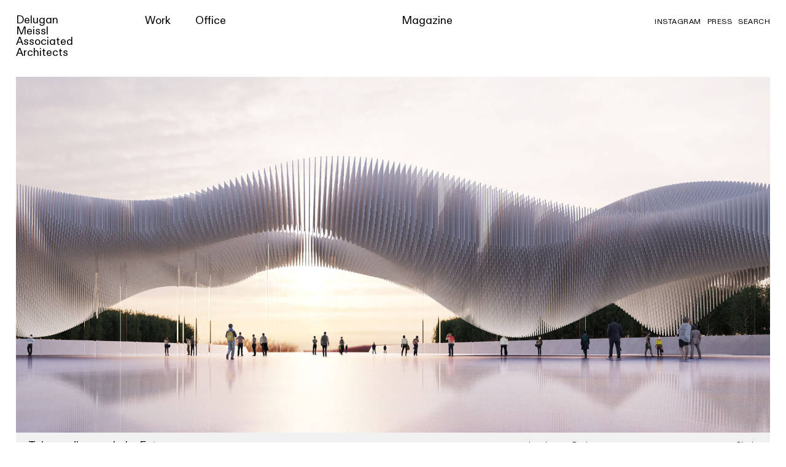

--- FILE ---
content_type: text/html
request_url: https://www.dmaa.at/work/393-taiyuan-jinyang-lake-entrance
body_size: 4704
content:
<!DOCTYPE html>
	<html id="main" lang="en" class="  ">
		<head>
		<meta http-equiv="X-UA-Compatible" content="IE=edge"/>
		<meta charset="utf-8"/>
		<meta name="viewport" content="width=device-width, initial-scale=1.0, viewport-fit=cover"/>
		<link rel="apple-touch-icon" sizes="180x180" href="/favicons/apple-touch-icon.png?v=XBb4Ok8qNx">
		<link rel="icon" type="image/png" sizes="32x32" href="/favicons/favicon-32x32.png?v=XBb4Ok8qNx">
		<link rel="icon" type="image/png" sizes="16x16" href="/favicons/favicon-16x16.png?v=XBb4Ok8qNx">
		<link rel="manifest" href="/favicons/site.webmanifest?v=XBb4Ok8qNx">
		<link rel="mask-icon" href="/favicons/safari-pinned-tab.svg?v=XBb4Ok8qNx" color="#5bbad5">
		<link rel="shortcut icon" href="/favicons/favicon.ico?v=XBb4Ok8qNx">
		<meta name="msapplication-TileColor" content="#ffffff">
		<meta name="msapplication-config" content="/favicons/browserconfig.xml?v=XBb4Ok8qNx">
		<meta name="theme-color" content="#ffffff">
					<script defer data-domain="dmaa.at" src="https://plausible.io/js/plausible.js"></script>
				<meta data-tomi="true"/>
		
		<script type="module">!function(){const e=document.createElement("link").relList;if(!(e&&e.supports&&e.supports("modulepreload"))){for(const e of document.querySelectorAll('link[rel="modulepreload"]'))r(e);new MutationObserver((e=>{for(const o of e)if("childList"===o.type)for(const e of o.addedNodes)if("LINK"===e.tagName&&"modulepreload"===e.rel)r(e);else if(e.querySelectorAll)for(const o of e.querySelectorAll("link[rel=modulepreload]"))r(o)})).observe(document,{childList:!0,subtree:!0})}function r(e){if(e.ep)return;e.ep=!0;const r=function(e){const r={};return e.integrity&&(r.integrity=e.integrity),e.referrerpolicy&&(r.referrerPolicy=e.referrerpolicy),"use-credentials"===e.crossorigin?r.credentials="include":"anonymous"===e.crossorigin?r.credentials="omit":r.credentials="same-origin",r}(e);fetch(e.href,r)}}();</script>
<script>!function(){var e=document.createElement("script");if(!("noModule"in e)&&"onbeforeload"in e){var t=!1;document.addEventListener("beforeload",(function(n){if(n.target===e)t=!0;else if(!n.target.hasAttribute("nomodule")||!t)return;n.preventDefault()}),!0),e.type="module",e.src=".",document.head.appendChild(e),e.remove()}}();</script>
<script src="https://www.dmaa.at/dist/assets/polyfills-legacy-BA4sHELk.js" nomodule onload="e=new CustomEvent(&#039;vite-script-loaded&#039;, {detail:{path: &#039;vite/legacy-polyfills-legacy&#039;}});document.dispatchEvent(e);"></script>
<script type="module" src="https://www.dmaa.at/dist/assets/app-D3ZMTna_.js" crossorigin onload="e=new CustomEvent(&#039;vite-script-loaded&#039;, {detail:{path: &#039;src/ts/app.ts&#039;}});document.dispatchEvent(e);"></script>
<link href="https://www.dmaa.at/dist/assets/app-TQCs9OEl.css" rel="stylesheet" media="print" onload="this.media=&#039;all&#039;">
<script src="https://www.dmaa.at/dist/assets/app-legacy-C2f66dkh.js" nomodule onload="e=new CustomEvent(&#039;vite-script-loaded&#039;, {detail:{path: &#039;src/ts/app-legacy.ts&#039;}});document.dispatchEvent(e);"></script>
		<meta data-tomi="true"/>


	<title>Taiyuan Jinyang Lake Entrance | DMAA</title><meta name="generator" content="SEOmatic">
<meta name="keywords" content="DMAA,Wohnbau,DMID,Industrial design,Porsche,Hyundai,Urban planning,Eye Filminstitute Amsterdam,Porsche Museum,Festival Hall">
<meta name="description" content="The newly created landscape as a carrier of identity is the central design concept of the Jinyang Lake Entrance in Taiyuan. Nature and architecture recede…">
<meta name="referrer" content="no-referrer-when-downgrade">
<meta name="robots" content="all">
<meta content="en" property="og:locale">
<meta content="DMAA" property="og:site_name">
<meta content="website" property="og:type">
<meta content="https://www.dmaa.at/work/393-taiyuan-jinyang-lake-entrance" property="og:url">
<meta content="Taiyuan Jinyang Lake Entrance" property="og:title">
<meta content="The newly created landscape as a carrier of identity is the central design concept of the Jinyang Lake Entrance in Taiyuan. Nature and architecture recede…" property="og:description">
<meta content="https://www.dmaa.at/media/393_Taiyuan_Jinyang-Lake-Entrance/_1200x630_crop_center-center_82_none_ns/393_Taiyuan_Jinyang-Lake-Entrance_dm_vis_001.jpg?mtime=1568881970" property="og:image">
<meta content="1200" property="og:image:width">
<meta content="630" property="og:image:height">
<meta content="https://de.wikipedia.org/wiki/Delugan_Meissl" property="og:see_also">
<meta name="twitter:card" content="summary_large_image">
<meta name="twitter:creator" content="@">
<meta name="twitter:title" content="Taiyuan Jinyang Lake Entrance">
<meta name="twitter:description" content="The newly created landscape as a carrier of identity is the central design concept of the Jinyang Lake Entrance in Taiyuan. Nature and architecture recede…">
<meta name="twitter:image" content="https://www.dmaa.at/media/393_Taiyuan_Jinyang-Lake-Entrance/_800x418_crop_center-center_82_none_ns/393_Taiyuan_Jinyang-Lake-Entrance_dm_vis_001.jpg?mtime=1568881970">
<meta name="twitter:image:width" content="800">
<meta name="twitter:image:height" content="418">
<meta name="google-site-verification" content="YEdHhCQhjbjrrqIOAjdtMuW_xKv8ZDZFjAZVLAd1G8I">
<link href="https://www.dmaa.at/work/393-taiyuan-jinyang-lake-entrance" rel="canonical">
<link href="https://www.dmaa.at/" rel="home">
<link type="text/plain" href="https://www.dmaa.at/humans.txt" rel="author"></head>
	<body>
		<div id="ajax">
			<header>
	<div class="o-wrapper">
		<div class="flex">
			<div class="c1 logo">
				<a href="/">
					<div class="logo-large">
						<span>
							Delugan
						</span>
						<span>
							Meissl
						</span>
						<span>
							Associated
						</span>
						<span>
							Architects
						</span>
					</div>
					<span class="logo-small">
						DMAA
					</span>
				</a>
			</div>
			<div class="hamburger">
				<span></span>
				<span></span>
				<span></span>
				<span></span>
			</div>
			<div class="nav">
				<div class="c2">
					<ul>
						<li class="first">
							<a href="https://www.dmaa.at/work"  >
								Work
							</a>
						</li>
						<li class="second">
																																				<a data-target="office" href="https://www.dmaa.at/office" class="">
								Office
							</a>
							<div>
																																</div>
						</li>
						<li class="third"></li>
					</ul>
				</div>
				<div class="c3">
					<ul>
						<li><a data-target="search" href="https://and.dmaa.at" target="_blank">Magazine</a></li>
					</ul>
				</div>

				<div class="c4">
					<ul>
						<li><a href="https://www.instagram.com/deluganmeissl/" target="_blank">Instagram</a></li>
						<li><a href="https://www.dmaa.at/press">Press</a></li>
						<li><a data-target="search"href="https://www.dmaa.at/search">Search</a></li>
					</ul>
				</div>
			</div>
		</div>
	</div>
</header>
<div class="headerStretch"></div>
			
<div class="m-hero ">
	<div class="o-wrapper">
										<div class="image-wrapper" style="padding-bottom:47.157894736842%;">
				<img src="[data-uri]" data-src="https://www.dmaa.at/media/393_Taiyuan_Jinyang-Lake-Entrance/393_Taiyuan_Jinyang-Lake-Entrance_dm_vis_001.jpg" alt="393 Taiyuan Jinyang Lake Entrance dm vis 001" class="lazyload appearance-effect">

			</div>
		
		
	</div>
</div>

<main>
	<div class="projectHeadline">
		<div class="o-wrapper">
			<div class="project-caption-extended item-captionPadding">

      
  

	<div class="bg">
		<div class="flex">
			<div class="c1">
				
                    						Taiyuan Jinyang Lake Entrance<br>
						China
					                    

			</div>
			<div class="c2">
				<ul>
												<li>Landscape Design</li>
									</ul>


			</div>
			<div class="c3">
				<ul>
					<li>
						Study
					</li>
				</ul>

			</div>
		</div>
	</div>
</div>
		</div>
	</div>
	
	<div class="o-wrapperText">

		<div class="left">
			<div class="c1">
															&nbsp;
									
			</div>
			<div class="c2">
				
											&nbsp;
												</div>

		</div>
		<div class="right">

			<div class="c3">
				
											<p>Study<br />06/2017</p>
												</div>

			
				<div class="c4">
											<p>Project team<br />Dušan Sekulić, Manuel Bonell, Toni Nachev, Thomas Peter-Hindelang<br /><br />CONSULTANTS<br />Coordination<br />Yiju Ding</p>
<p>Structural engineering<br />Bollinger+Grohmann</p>
												</div>
		</div>

	</div>


	
						<div class="m-image">
  <div class="o-wrapper">
                            
      <div class="image-wrapper" style="padding-bottom:30.684210526316%;">
        <img src="[data-uri]" data-src="https://www.dmaa.at/media/393_Taiyuan_Jinyang-Lake-Entrance/393_Taiyuan_Jinyang-Lake-Entrance_dm_sketch_015.jpg" alt="" class="lazyload appearance-effect imgMultiply" />

                          
              </div>
                    </div>
</div>

					<div class="m-image">
  <div class="o-wrapper">
                            
      <div class="image-wrapper" style="padding-bottom:20%;">
        <img src="[data-uri]" data-src="https://www.dmaa.at/media/393_Taiyuan_Jinyang-Lake-Entrance/393_Taiyuan_Jinyang-Lake-Entrance_dm_vis_005.jpg" alt="" class="lazyload appearance-effect" />

                          
              </div>
                    </div>
</div>

					<div class="m-image">
  <div class="o-wrapper">
                            
      <div class="image-wrapper" style="padding-bottom:40%;">
        <img src="[data-uri]" data-src="https://www.dmaa.at/media/393_Taiyuan_Jinyang-Lake-Entrance/393_Taiyuan_Jinyang-Lake-Entrance_dm_vis_004_bassin.jpg" alt="" class="lazyload appearance-effect" />

                          
              </div>
                    </div>
</div>

					<div class="m-image">
  <div class="o-wrapper">
                            
      <div class="image-wrapper" style="padding-bottom:40%;">
        <img src="[data-uri]" data-src="https://www.dmaa.at/media/393_Taiyuan_Jinyang-Lake-Entrance/393_Taiyuan_Jinyang-Lake-Entrance_dm_vis_003_illumination.jpg" alt="" class="lazyload appearance-effect" />

                          
              </div>
                    </div>
</div>

		
	

	

</main>





	<div class="m-related">

<div class="m-date">
    <div class="o-wrapper">
        <h1>Related Projects</h1>
    </div>
</div>


<div class="m-project-grid  m-project-grid-overvie">
    <div class="o-wrapper">
                <div class="item">
            <a href="https://www.dmaa.at/work/taiyuan-zoo-entrance-building">
                                
                
            <div class="image-wrapper">
                <img src="[data-uri]" data-src="https://www.dmaa.at/media/359_TaiyuanZoo_Entrance-Building/_500x370_crop_center-center_100_none_ns/359_TaiyuanZoo_Entrance-Building_P9240032T.jpg" alt="359 Taiyuan Zoo Entrance Building P9240032 T" class="lazyload appearance-effect">
            </div>
                        </a>
            <div class="item-caption">
                <div class="title">
                    <h1 class="font-item-title">Taiyuan Zoo Entrance Building</h1>
                </div>
            </div>
        </div>
                <div class="item">
            <a href="https://www.dmaa.at/work/taiyuan-zoo-new-areas-voliere">
                                
                
            <div class="image-wrapper">
                <img src="[data-uri]" data-src="https://www.dmaa.at/media/383_TaiyuanZoo_New-Areas_Voliere/_500x370_crop_center-center_100_none_ns/383_TaiyuanZoo_New-Areas_Voliere_3296_T02.jpg" alt="383 Taiyuan Zoo New Areas Voliere 3296 T02" class="lazyload appearance-effect">
            </div>
                        </a>
            <div class="item-caption">
                <div class="title">
                    <h1 class="font-item-title">Taiyuan Zoo New Areas - Voliere</h1>
                </div>
            </div>
        </div>
                <div class="item">
            <a href="https://www.dmaa.at/work/taiyuan-zoo-new-areas-panda-house">
                                
                
            <div class="image-wrapper">
                <img src="[data-uri]" data-src="https://www.dmaa.at/media/383_TaiyuanZoo_New-Areas_Panda-House/_500x370_crop_center-center_100_none_ns/383_TaiyuanZoo_New-Areas_Panda-House_dm_sketch_001_interior.jpg" alt="383 Taiyuan Zoo New Areas Panda House dm sketch 001 interior" class="lazyload appearance-effect">
            </div>
                        </a>
            <div class="item-caption">
                <div class="title">
                    <h1 class="font-item-title">Taiyuan Zoo New Areas - Panda House</h1>
                </div>
            </div>
        </div>
                <div class="item">
            <a href="https://www.dmaa.at/work/taiyuan-botanical-garden">
                                
                
            <div class="image-wrapper">
                <img src="[data-uri]" data-src="https://www.dmaa.at/media/338_Taiyuan-Botanical-Garden-for-DEZEEN/02_greenhouse/_500x370_crop_center-center_100_none_ns/338_dmaa_Taiyuan-Botanical-Garden_02_greenhouse_5668-CreatAR.jpg" alt="338 dmaa Taiyuan Botanical Garden 02 greenhouse 5668 Creat AR" class="lazyload appearance-effect">
            </div>
                        </a>
            <div class="item-caption">
                <div class="title">
                    <h1 class="font-item-title">Taiyuan Botanical Garden</h1>
                </div>
            </div>
        </div>
                <div class="item">
            <a href="https://www.dmaa.at/work/taiyuan-botanical-garden-restaurant-teahouse">
                                
                
            <div class="image-wrapper">
                <img src="[data-uri]" data-src="https://www.dmaa.at/media/338_Taiyuan-Botanical-Garden/04_restaurant_tea-house/_500x370_crop_center-center_100_none_ns/338_dmaa_Taiyuan-Botanical-Garden_04_restaurant_tea-house_6254-CreatAR.jpg" alt="338 dmaa Taiyuan Botanical Garden 04 restaurant tea house 6254 Creat AR" class="lazyload appearance-effect">
            </div>
                        </a>
            <div class="item-caption">
                <div class="title">
                    <h1 class="font-item-title">Taiyuan Botanical Garden - Restaurant/ Tea House</h1>
                </div>
            </div>
        </div>
                <div class="item">
            <a href="https://www.dmaa.at/work/taiyuan-water-sports-center">
                                
                
            <div class="image-wrapper">
                <img src="[data-uri]" data-src="https://www.dmaa.at/media/403_Taiyuan-Water-Sports-Center/_500x370_crop_center-center_100_none_ns/403_Taiyuan-Water-Sports-Center_dm_vis_004a.jpg" alt="403 Taiyuan Water Sports Center dm vis 004a" class="lazyload appearance-effect">
            </div>
                        </a>
            <div class="item-caption">
                <div class="title">
                    <h1 class="font-item-title">Taiyuan Water Sports Center</h1>
                </div>
            </div>
        </div>
            </div>

</div>
</div>

		</div>
		<footer>
	<div class="o-wrapper">
		<div class="flex">
			<div class="c1">
				<p>Mittersteig 13/4<br>
					1040 Vienna, Austria<br>
					T: +43 (0) 1 585 36 90
					<br>
					<a href="mailto:office@dmaa.at">office@dmaa.at</a>
				</p>

			</div>

			<div class="c2">
				<div class="c2-1">
					<p>
						<a href="https://www.dmaa.at/data-policy">Data Policy</a><br>
						<a href="https://www.dmaa.at/imprint">Imprint</a>
					</p>
				</div>
				<div class="c2-2">
					<img src="/img/dmaa-logo.svg" alt="Delugan Meissl Associated Architects">
				</div>
			</div>
		</div>
	</div>
</footer>
		<script type="text/javascript">
			window.csrfTokenName = "CRAFT_CSRF_TOKEN";
window.csrfTokenValue = "em28H73IJHsRt3mgS2WP9--5-OykIHIa7HvS_r12fOGJ7kMBgO0zIysbzlDE_XxIS-Aq7HJU3oKqlL-B60MLS94qlI7cMRfQsaArWObbS1s=";
		</script>

	<script type="application/ld+json">{"@context":"https://schema.org","@graph":[{"@type":"WebPage","author":{"@id":"https://www.dmaa.at#identity"},"copyrightHolder":{"@id":"https://www.dmaa.at#identity"},"copyrightYear":"2019","creator":{"@id":"#creator"},"dateCreated":"2019-09-19T10:33:41+02:00","dateModified":"2025-11-19T14:54:56+01:00","datePublished":"2019-09-19T10:33:00+02:00","description":"The newly created landscape as a carrier of identity is the central design concept of the Jinyang Lake Entrance in Taiyuan. Nature and architecture recede discretely.","headline":"Taiyuan Jinyang Lake Entrance","image":{"@type":"ImageObject","url":"https://www.dmaa.at/media/393_Taiyuan_Jinyang-Lake-Entrance/_1200x630_crop_center-center_82_none_ns/393_Taiyuan_Jinyang-Lake-Entrance_dm_vis_001.jpg?mtime=1568881970"},"inLanguage":"en","mainEntityOfPage":"https://www.dmaa.at/work/393-taiyuan-jinyang-lake-entrance","name":"Taiyuan Jinyang Lake Entrance","publisher":{"@id":"#creator"},"url":"https://www.dmaa.at/work/393-taiyuan-jinyang-lake-entrance"},{"@id":"https://www.dmaa.at#identity","@type":"HomeAndConstructionBusiness","address":{"@type":"PostalAddress","addressCountry":"Austria","addressLocality":"Vienna","addressRegion":"Vienna","postalCode":"1040","streetAddress":"Mittersteig 13/4"},"alternateName":"DMAA","description":"The Vienna architectural office works around the globe creating places that offer special spatial experiences. The firm's repertoire ranges from spectacular cultural institutions and innovative residential and office buildings to exhibitions, furniture and product design.","email":"office@dmaa.at","geo":{"@type":"GeoCoordinates","latitude":"48.192208","longitude":"16.364092"},"image":{"@type":"ImageObject","height":"1772","url":"https://www.dmaa.at/media/000_OFFICE/10_SEO/DMAA_Logo_001_black.jpg","width":"3376"},"logo":{"@type":"ImageObject","height":"60","url":"https://www.dmaa.at/media/000_OFFICE/10_SEO/_600x60_fit_center-center_82_none_ns/37230/DMAA_Logo_001_black.png?mtime=1571669840","width":"114"},"name":"Delugan Meissl Associated Architects","priceRange":"$$$","sameAs":["https://de.wikipedia.org/wiki/Delugan_Meissl"],"telephone":"00431585369011","url":"https://www.dmaa.at"},{"@id":"#creator","@type":"Organization"},{"@type":"BreadcrumbList","description":"Breadcrumbs list","itemListElement":[{"@type":"ListItem","item":"https://www.dmaa.at/","name":"Home","position":1},{"@type":"ListItem","item":"https://www.dmaa.at/work","name":"Work","position":2},{"@type":"ListItem","item":"https://www.dmaa.at/work/393-taiyuan-jinyang-lake-entrance","name":"Taiyuan Jinyang Lake Entrance","position":3}],"name":"Breadcrumbs"}]}</script></body>
</html>
<!-- Cached by Blitz on 2025-12-18T11:04:01+01:00 -->

--- FILE ---
content_type: text/css
request_url: https://www.dmaa.at/dist/assets/app-TQCs9OEl.css
body_size: 17539
content:
@charset "UTF-8";[data-aos][data-aos][data-aos-duration="50"],body[data-aos-duration="50"] [data-aos]{transition-duration:50ms}[data-aos][data-aos][data-aos-delay="50"],body[data-aos-delay="50"] [data-aos]{transition-delay:0}[data-aos][data-aos][data-aos-delay="50"].aos-animate,body[data-aos-delay="50"] [data-aos].aos-animate{transition-delay:50ms}[data-aos][data-aos][data-aos-duration="100"],body[data-aos-duration="100"] [data-aos]{transition-duration:.1s}[data-aos][data-aos][data-aos-delay="100"],body[data-aos-delay="100"] [data-aos]{transition-delay:0}[data-aos][data-aos][data-aos-delay="100"].aos-animate,body[data-aos-delay="100"] [data-aos].aos-animate{transition-delay:.1s}[data-aos][data-aos][data-aos-duration="150"],body[data-aos-duration="150"] [data-aos]{transition-duration:.15s}[data-aos][data-aos][data-aos-delay="150"],body[data-aos-delay="150"] [data-aos]{transition-delay:0}[data-aos][data-aos][data-aos-delay="150"].aos-animate,body[data-aos-delay="150"] [data-aos].aos-animate{transition-delay:.15s}[data-aos][data-aos][data-aos-duration="200"],body[data-aos-duration="200"] [data-aos]{transition-duration:.2s}[data-aos][data-aos][data-aos-delay="200"],body[data-aos-delay="200"] [data-aos]{transition-delay:0}[data-aos][data-aos][data-aos-delay="200"].aos-animate,body[data-aos-delay="200"] [data-aos].aos-animate{transition-delay:.2s}[data-aos][data-aos][data-aos-duration="250"],body[data-aos-duration="250"] [data-aos]{transition-duration:.25s}[data-aos][data-aos][data-aos-delay="250"],body[data-aos-delay="250"] [data-aos]{transition-delay:0}[data-aos][data-aos][data-aos-delay="250"].aos-animate,body[data-aos-delay="250"] [data-aos].aos-animate{transition-delay:.25s}[data-aos][data-aos][data-aos-duration="300"],body[data-aos-duration="300"] [data-aos]{transition-duration:.3s}[data-aos][data-aos][data-aos-delay="300"],body[data-aos-delay="300"] [data-aos]{transition-delay:0}[data-aos][data-aos][data-aos-delay="300"].aos-animate,body[data-aos-delay="300"] [data-aos].aos-animate{transition-delay:.3s}[data-aos][data-aos][data-aos-duration="350"],body[data-aos-duration="350"] [data-aos]{transition-duration:.35s}[data-aos][data-aos][data-aos-delay="350"],body[data-aos-delay="350"] [data-aos]{transition-delay:0}[data-aos][data-aos][data-aos-delay="350"].aos-animate,body[data-aos-delay="350"] [data-aos].aos-animate{transition-delay:.35s}[data-aos][data-aos][data-aos-duration="400"],body[data-aos-duration="400"] [data-aos]{transition-duration:.4s}[data-aos][data-aos][data-aos-delay="400"],body[data-aos-delay="400"] [data-aos]{transition-delay:0}[data-aos][data-aos][data-aos-delay="400"].aos-animate,body[data-aos-delay="400"] [data-aos].aos-animate{transition-delay:.4s}[data-aos][data-aos][data-aos-duration="450"],body[data-aos-duration="450"] [data-aos]{transition-duration:.45s}[data-aos][data-aos][data-aos-delay="450"],body[data-aos-delay="450"] [data-aos]{transition-delay:0}[data-aos][data-aos][data-aos-delay="450"].aos-animate,body[data-aos-delay="450"] [data-aos].aos-animate{transition-delay:.45s}[data-aos][data-aos][data-aos-duration="500"],body[data-aos-duration="500"] [data-aos]{transition-duration:.5s}[data-aos][data-aos][data-aos-delay="500"],body[data-aos-delay="500"] [data-aos]{transition-delay:0}[data-aos][data-aos][data-aos-delay="500"].aos-animate,body[data-aos-delay="500"] [data-aos].aos-animate{transition-delay:.5s}[data-aos][data-aos][data-aos-duration="550"],body[data-aos-duration="550"] [data-aos]{transition-duration:.55s}[data-aos][data-aos][data-aos-delay="550"],body[data-aos-delay="550"] [data-aos]{transition-delay:0}[data-aos][data-aos][data-aos-delay="550"].aos-animate,body[data-aos-delay="550"] [data-aos].aos-animate{transition-delay:.55s}[data-aos][data-aos][data-aos-duration="600"],body[data-aos-duration="600"] [data-aos]{transition-duration:.6s}[data-aos][data-aos][data-aos-delay="600"],body[data-aos-delay="600"] [data-aos]{transition-delay:0}[data-aos][data-aos][data-aos-delay="600"].aos-animate,body[data-aos-delay="600"] [data-aos].aos-animate{transition-delay:.6s}[data-aos][data-aos][data-aos-duration="650"],body[data-aos-duration="650"] [data-aos]{transition-duration:.65s}[data-aos][data-aos][data-aos-delay="650"],body[data-aos-delay="650"] [data-aos]{transition-delay:0}[data-aos][data-aos][data-aos-delay="650"].aos-animate,body[data-aos-delay="650"] [data-aos].aos-animate{transition-delay:.65s}[data-aos][data-aos][data-aos-duration="700"],body[data-aos-duration="700"] [data-aos]{transition-duration:.7s}[data-aos][data-aos][data-aos-delay="700"],body[data-aos-delay="700"] [data-aos]{transition-delay:0}[data-aos][data-aos][data-aos-delay="700"].aos-animate,body[data-aos-delay="700"] [data-aos].aos-animate{transition-delay:.7s}[data-aos][data-aos][data-aos-duration="750"],body[data-aos-duration="750"] [data-aos]{transition-duration:.75s}[data-aos][data-aos][data-aos-delay="750"],body[data-aos-delay="750"] [data-aos]{transition-delay:0}[data-aos][data-aos][data-aos-delay="750"].aos-animate,body[data-aos-delay="750"] [data-aos].aos-animate{transition-delay:.75s}[data-aos][data-aos][data-aos-duration="800"],body[data-aos-duration="800"] [data-aos]{transition-duration:.8s}[data-aos][data-aos][data-aos-delay="800"],body[data-aos-delay="800"] [data-aos]{transition-delay:0}[data-aos][data-aos][data-aos-delay="800"].aos-animate,body[data-aos-delay="800"] [data-aos].aos-animate{transition-delay:.8s}[data-aos][data-aos][data-aos-duration="850"],body[data-aos-duration="850"] [data-aos]{transition-duration:.85s}[data-aos][data-aos][data-aos-delay="850"],body[data-aos-delay="850"] [data-aos]{transition-delay:0}[data-aos][data-aos][data-aos-delay="850"].aos-animate,body[data-aos-delay="850"] [data-aos].aos-animate{transition-delay:.85s}[data-aos][data-aos][data-aos-duration="900"],body[data-aos-duration="900"] [data-aos]{transition-duration:.9s}[data-aos][data-aos][data-aos-delay="900"],body[data-aos-delay="900"] [data-aos]{transition-delay:0}[data-aos][data-aos][data-aos-delay="900"].aos-animate,body[data-aos-delay="900"] [data-aos].aos-animate{transition-delay:.9s}[data-aos][data-aos][data-aos-duration="950"],body[data-aos-duration="950"] [data-aos]{transition-duration:.95s}[data-aos][data-aos][data-aos-delay="950"],body[data-aos-delay="950"] [data-aos]{transition-delay:0}[data-aos][data-aos][data-aos-delay="950"].aos-animate,body[data-aos-delay="950"] [data-aos].aos-animate{transition-delay:.95s}[data-aos][data-aos][data-aos-duration="1000"],body[data-aos-duration="1000"] [data-aos]{transition-duration:1s}[data-aos][data-aos][data-aos-delay="1000"],body[data-aos-delay="1000"] [data-aos]{transition-delay:0}[data-aos][data-aos][data-aos-delay="1000"].aos-animate,body[data-aos-delay="1000"] [data-aos].aos-animate{transition-delay:1s}[data-aos][data-aos][data-aos-duration="1050"],body[data-aos-duration="1050"] [data-aos]{transition-duration:1.05s}[data-aos][data-aos][data-aos-delay="1050"],body[data-aos-delay="1050"] [data-aos]{transition-delay:0}[data-aos][data-aos][data-aos-delay="1050"].aos-animate,body[data-aos-delay="1050"] [data-aos].aos-animate{transition-delay:1.05s}[data-aos][data-aos][data-aos-duration="1100"],body[data-aos-duration="1100"] [data-aos]{transition-duration:1.1s}[data-aos][data-aos][data-aos-delay="1100"],body[data-aos-delay="1100"] [data-aos]{transition-delay:0}[data-aos][data-aos][data-aos-delay="1100"].aos-animate,body[data-aos-delay="1100"] [data-aos].aos-animate{transition-delay:1.1s}[data-aos][data-aos][data-aos-duration="1150"],body[data-aos-duration="1150"] [data-aos]{transition-duration:1.15s}[data-aos][data-aos][data-aos-delay="1150"],body[data-aos-delay="1150"] [data-aos]{transition-delay:0}[data-aos][data-aos][data-aos-delay="1150"].aos-animate,body[data-aos-delay="1150"] [data-aos].aos-animate{transition-delay:1.15s}[data-aos][data-aos][data-aos-duration="1200"],body[data-aos-duration="1200"] [data-aos]{transition-duration:1.2s}[data-aos][data-aos][data-aos-delay="1200"],body[data-aos-delay="1200"] [data-aos]{transition-delay:0}[data-aos][data-aos][data-aos-delay="1200"].aos-animate,body[data-aos-delay="1200"] [data-aos].aos-animate{transition-delay:1.2s}[data-aos][data-aos][data-aos-duration="1250"],body[data-aos-duration="1250"] [data-aos]{transition-duration:1.25s}[data-aos][data-aos][data-aos-delay="1250"],body[data-aos-delay="1250"] [data-aos]{transition-delay:0}[data-aos][data-aos][data-aos-delay="1250"].aos-animate,body[data-aos-delay="1250"] [data-aos].aos-animate{transition-delay:1.25s}[data-aos][data-aos][data-aos-duration="1300"],body[data-aos-duration="1300"] [data-aos]{transition-duration:1.3s}[data-aos][data-aos][data-aos-delay="1300"],body[data-aos-delay="1300"] [data-aos]{transition-delay:0}[data-aos][data-aos][data-aos-delay="1300"].aos-animate,body[data-aos-delay="1300"] [data-aos].aos-animate{transition-delay:1.3s}[data-aos][data-aos][data-aos-duration="1350"],body[data-aos-duration="1350"] [data-aos]{transition-duration:1.35s}[data-aos][data-aos][data-aos-delay="1350"],body[data-aos-delay="1350"] [data-aos]{transition-delay:0}[data-aos][data-aos][data-aos-delay="1350"].aos-animate,body[data-aos-delay="1350"] [data-aos].aos-animate{transition-delay:1.35s}[data-aos][data-aos][data-aos-duration="1400"],body[data-aos-duration="1400"] [data-aos]{transition-duration:1.4s}[data-aos][data-aos][data-aos-delay="1400"],body[data-aos-delay="1400"] [data-aos]{transition-delay:0}[data-aos][data-aos][data-aos-delay="1400"].aos-animate,body[data-aos-delay="1400"] [data-aos].aos-animate{transition-delay:1.4s}[data-aos][data-aos][data-aos-duration="1450"],body[data-aos-duration="1450"] [data-aos]{transition-duration:1.45s}[data-aos][data-aos][data-aos-delay="1450"],body[data-aos-delay="1450"] [data-aos]{transition-delay:0}[data-aos][data-aos][data-aos-delay="1450"].aos-animate,body[data-aos-delay="1450"] [data-aos].aos-animate{transition-delay:1.45s}[data-aos][data-aos][data-aos-duration="1500"],body[data-aos-duration="1500"] [data-aos]{transition-duration:1.5s}[data-aos][data-aos][data-aos-delay="1500"],body[data-aos-delay="1500"] [data-aos]{transition-delay:0}[data-aos][data-aos][data-aos-delay="1500"].aos-animate,body[data-aos-delay="1500"] [data-aos].aos-animate{transition-delay:1.5s}[data-aos][data-aos][data-aos-duration="1550"],body[data-aos-duration="1550"] [data-aos]{transition-duration:1.55s}[data-aos][data-aos][data-aos-delay="1550"],body[data-aos-delay="1550"] [data-aos]{transition-delay:0}[data-aos][data-aos][data-aos-delay="1550"].aos-animate,body[data-aos-delay="1550"] [data-aos].aos-animate{transition-delay:1.55s}[data-aos][data-aos][data-aos-duration="1600"],body[data-aos-duration="1600"] [data-aos]{transition-duration:1.6s}[data-aos][data-aos][data-aos-delay="1600"],body[data-aos-delay="1600"] [data-aos]{transition-delay:0}[data-aos][data-aos][data-aos-delay="1600"].aos-animate,body[data-aos-delay="1600"] [data-aos].aos-animate{transition-delay:1.6s}[data-aos][data-aos][data-aos-duration="1650"],body[data-aos-duration="1650"] [data-aos]{transition-duration:1.65s}[data-aos][data-aos][data-aos-delay="1650"],body[data-aos-delay="1650"] [data-aos]{transition-delay:0}[data-aos][data-aos][data-aos-delay="1650"].aos-animate,body[data-aos-delay="1650"] [data-aos].aos-animate{transition-delay:1.65s}[data-aos][data-aos][data-aos-duration="1700"],body[data-aos-duration="1700"] [data-aos]{transition-duration:1.7s}[data-aos][data-aos][data-aos-delay="1700"],body[data-aos-delay="1700"] [data-aos]{transition-delay:0}[data-aos][data-aos][data-aos-delay="1700"].aos-animate,body[data-aos-delay="1700"] [data-aos].aos-animate{transition-delay:1.7s}[data-aos][data-aos][data-aos-duration="1750"],body[data-aos-duration="1750"] [data-aos]{transition-duration:1.75s}[data-aos][data-aos][data-aos-delay="1750"],body[data-aos-delay="1750"] [data-aos]{transition-delay:0}[data-aos][data-aos][data-aos-delay="1750"].aos-animate,body[data-aos-delay="1750"] [data-aos].aos-animate{transition-delay:1.75s}[data-aos][data-aos][data-aos-duration="1800"],body[data-aos-duration="1800"] [data-aos]{transition-duration:1.8s}[data-aos][data-aos][data-aos-delay="1800"],body[data-aos-delay="1800"] [data-aos]{transition-delay:0}[data-aos][data-aos][data-aos-delay="1800"].aos-animate,body[data-aos-delay="1800"] [data-aos].aos-animate{transition-delay:1.8s}[data-aos][data-aos][data-aos-duration="1850"],body[data-aos-duration="1850"] [data-aos]{transition-duration:1.85s}[data-aos][data-aos][data-aos-delay="1850"],body[data-aos-delay="1850"] [data-aos]{transition-delay:0}[data-aos][data-aos][data-aos-delay="1850"].aos-animate,body[data-aos-delay="1850"] [data-aos].aos-animate{transition-delay:1.85s}[data-aos][data-aos][data-aos-duration="1900"],body[data-aos-duration="1900"] [data-aos]{transition-duration:1.9s}[data-aos][data-aos][data-aos-delay="1900"],body[data-aos-delay="1900"] [data-aos]{transition-delay:0}[data-aos][data-aos][data-aos-delay="1900"].aos-animate,body[data-aos-delay="1900"] [data-aos].aos-animate{transition-delay:1.9s}[data-aos][data-aos][data-aos-duration="1950"],body[data-aos-duration="1950"] [data-aos]{transition-duration:1.95s}[data-aos][data-aos][data-aos-delay="1950"],body[data-aos-delay="1950"] [data-aos]{transition-delay:0}[data-aos][data-aos][data-aos-delay="1950"].aos-animate,body[data-aos-delay="1950"] [data-aos].aos-animate{transition-delay:1.95s}[data-aos][data-aos][data-aos-duration="2000"],body[data-aos-duration="2000"] [data-aos]{transition-duration:2s}[data-aos][data-aos][data-aos-delay="2000"],body[data-aos-delay="2000"] [data-aos]{transition-delay:0}[data-aos][data-aos][data-aos-delay="2000"].aos-animate,body[data-aos-delay="2000"] [data-aos].aos-animate{transition-delay:2s}[data-aos][data-aos][data-aos-duration="2050"],body[data-aos-duration="2050"] [data-aos]{transition-duration:2.05s}[data-aos][data-aos][data-aos-delay="2050"],body[data-aos-delay="2050"] [data-aos]{transition-delay:0}[data-aos][data-aos][data-aos-delay="2050"].aos-animate,body[data-aos-delay="2050"] [data-aos].aos-animate{transition-delay:2.05s}[data-aos][data-aos][data-aos-duration="2100"],body[data-aos-duration="2100"] [data-aos]{transition-duration:2.1s}[data-aos][data-aos][data-aos-delay="2100"],body[data-aos-delay="2100"] [data-aos]{transition-delay:0}[data-aos][data-aos][data-aos-delay="2100"].aos-animate,body[data-aos-delay="2100"] [data-aos].aos-animate{transition-delay:2.1s}[data-aos][data-aos][data-aos-duration="2150"],body[data-aos-duration="2150"] [data-aos]{transition-duration:2.15s}[data-aos][data-aos][data-aos-delay="2150"],body[data-aos-delay="2150"] [data-aos]{transition-delay:0}[data-aos][data-aos][data-aos-delay="2150"].aos-animate,body[data-aos-delay="2150"] [data-aos].aos-animate{transition-delay:2.15s}[data-aos][data-aos][data-aos-duration="2200"],body[data-aos-duration="2200"] [data-aos]{transition-duration:2.2s}[data-aos][data-aos][data-aos-delay="2200"],body[data-aos-delay="2200"] [data-aos]{transition-delay:0}[data-aos][data-aos][data-aos-delay="2200"].aos-animate,body[data-aos-delay="2200"] [data-aos].aos-animate{transition-delay:2.2s}[data-aos][data-aos][data-aos-duration="2250"],body[data-aos-duration="2250"] [data-aos]{transition-duration:2.25s}[data-aos][data-aos][data-aos-delay="2250"],body[data-aos-delay="2250"] [data-aos]{transition-delay:0}[data-aos][data-aos][data-aos-delay="2250"].aos-animate,body[data-aos-delay="2250"] [data-aos].aos-animate{transition-delay:2.25s}[data-aos][data-aos][data-aos-duration="2300"],body[data-aos-duration="2300"] [data-aos]{transition-duration:2.3s}[data-aos][data-aos][data-aos-delay="2300"],body[data-aos-delay="2300"] [data-aos]{transition-delay:0}[data-aos][data-aos][data-aos-delay="2300"].aos-animate,body[data-aos-delay="2300"] [data-aos].aos-animate{transition-delay:2.3s}[data-aos][data-aos][data-aos-duration="2350"],body[data-aos-duration="2350"] [data-aos]{transition-duration:2.35s}[data-aos][data-aos][data-aos-delay="2350"],body[data-aos-delay="2350"] [data-aos]{transition-delay:0}[data-aos][data-aos][data-aos-delay="2350"].aos-animate,body[data-aos-delay="2350"] [data-aos].aos-animate{transition-delay:2.35s}[data-aos][data-aos][data-aos-duration="2400"],body[data-aos-duration="2400"] [data-aos]{transition-duration:2.4s}[data-aos][data-aos][data-aos-delay="2400"],body[data-aos-delay="2400"] [data-aos]{transition-delay:0}[data-aos][data-aos][data-aos-delay="2400"].aos-animate,body[data-aos-delay="2400"] [data-aos].aos-animate{transition-delay:2.4s}[data-aos][data-aos][data-aos-duration="2450"],body[data-aos-duration="2450"] [data-aos]{transition-duration:2.45s}[data-aos][data-aos][data-aos-delay="2450"],body[data-aos-delay="2450"] [data-aos]{transition-delay:0}[data-aos][data-aos][data-aos-delay="2450"].aos-animate,body[data-aos-delay="2450"] [data-aos].aos-animate{transition-delay:2.45s}[data-aos][data-aos][data-aos-duration="2500"],body[data-aos-duration="2500"] [data-aos]{transition-duration:2.5s}[data-aos][data-aos][data-aos-delay="2500"],body[data-aos-delay="2500"] [data-aos]{transition-delay:0}[data-aos][data-aos][data-aos-delay="2500"].aos-animate,body[data-aos-delay="2500"] [data-aos].aos-animate{transition-delay:2.5s}[data-aos][data-aos][data-aos-duration="2550"],body[data-aos-duration="2550"] [data-aos]{transition-duration:2.55s}[data-aos][data-aos][data-aos-delay="2550"],body[data-aos-delay="2550"] [data-aos]{transition-delay:0}[data-aos][data-aos][data-aos-delay="2550"].aos-animate,body[data-aos-delay="2550"] [data-aos].aos-animate{transition-delay:2.55s}[data-aos][data-aos][data-aos-duration="2600"],body[data-aos-duration="2600"] [data-aos]{transition-duration:2.6s}[data-aos][data-aos][data-aos-delay="2600"],body[data-aos-delay="2600"] [data-aos]{transition-delay:0}[data-aos][data-aos][data-aos-delay="2600"].aos-animate,body[data-aos-delay="2600"] [data-aos].aos-animate{transition-delay:2.6s}[data-aos][data-aos][data-aos-duration="2650"],body[data-aos-duration="2650"] [data-aos]{transition-duration:2.65s}[data-aos][data-aos][data-aos-delay="2650"],body[data-aos-delay="2650"] [data-aos]{transition-delay:0}[data-aos][data-aos][data-aos-delay="2650"].aos-animate,body[data-aos-delay="2650"] [data-aos].aos-animate{transition-delay:2.65s}[data-aos][data-aos][data-aos-duration="2700"],body[data-aos-duration="2700"] [data-aos]{transition-duration:2.7s}[data-aos][data-aos][data-aos-delay="2700"],body[data-aos-delay="2700"] [data-aos]{transition-delay:0}[data-aos][data-aos][data-aos-delay="2700"].aos-animate,body[data-aos-delay="2700"] [data-aos].aos-animate{transition-delay:2.7s}[data-aos][data-aos][data-aos-duration="2750"],body[data-aos-duration="2750"] [data-aos]{transition-duration:2.75s}[data-aos][data-aos][data-aos-delay="2750"],body[data-aos-delay="2750"] [data-aos]{transition-delay:0}[data-aos][data-aos][data-aos-delay="2750"].aos-animate,body[data-aos-delay="2750"] [data-aos].aos-animate{transition-delay:2.75s}[data-aos][data-aos][data-aos-duration="2800"],body[data-aos-duration="2800"] [data-aos]{transition-duration:2.8s}[data-aos][data-aos][data-aos-delay="2800"],body[data-aos-delay="2800"] [data-aos]{transition-delay:0}[data-aos][data-aos][data-aos-delay="2800"].aos-animate,body[data-aos-delay="2800"] [data-aos].aos-animate{transition-delay:2.8s}[data-aos][data-aos][data-aos-duration="2850"],body[data-aos-duration="2850"] [data-aos]{transition-duration:2.85s}[data-aos][data-aos][data-aos-delay="2850"],body[data-aos-delay="2850"] [data-aos]{transition-delay:0}[data-aos][data-aos][data-aos-delay="2850"].aos-animate,body[data-aos-delay="2850"] [data-aos].aos-animate{transition-delay:2.85s}[data-aos][data-aos][data-aos-duration="2900"],body[data-aos-duration="2900"] [data-aos]{transition-duration:2.9s}[data-aos][data-aos][data-aos-delay="2900"],body[data-aos-delay="2900"] [data-aos]{transition-delay:0}[data-aos][data-aos][data-aos-delay="2900"].aos-animate,body[data-aos-delay="2900"] [data-aos].aos-animate{transition-delay:2.9s}[data-aos][data-aos][data-aos-duration="2950"],body[data-aos-duration="2950"] [data-aos]{transition-duration:2.95s}[data-aos][data-aos][data-aos-delay="2950"],body[data-aos-delay="2950"] [data-aos]{transition-delay:0}[data-aos][data-aos][data-aos-delay="2950"].aos-animate,body[data-aos-delay="2950"] [data-aos].aos-animate{transition-delay:2.95s}[data-aos][data-aos][data-aos-duration="3000"],body[data-aos-duration="3000"] [data-aos]{transition-duration:3s}[data-aos][data-aos][data-aos-delay="3000"],body[data-aos-delay="3000"] [data-aos]{transition-delay:0}[data-aos][data-aos][data-aos-delay="3000"].aos-animate,body[data-aos-delay="3000"] [data-aos].aos-animate{transition-delay:3s}[data-aos][data-aos][data-aos-easing=linear],body[data-aos-easing=linear] [data-aos]{transition-timing-function:cubic-bezier(.25,.25,.75,.75)}[data-aos][data-aos][data-aos-easing=ease],body[data-aos-easing=ease] [data-aos]{transition-timing-function:ease}[data-aos][data-aos][data-aos-easing=ease-in],body[data-aos-easing=ease-in] [data-aos]{transition-timing-function:ease-in}[data-aos][data-aos][data-aos-easing=ease-out],body[data-aos-easing=ease-out] [data-aos]{transition-timing-function:ease-out}[data-aos][data-aos][data-aos-easing=ease-in-out],body[data-aos-easing=ease-in-out] [data-aos]{transition-timing-function:ease-in-out}[data-aos][data-aos][data-aos-easing=ease-in-back],body[data-aos-easing=ease-in-back] [data-aos]{transition-timing-function:cubic-bezier(.6,-.28,.735,.045)}[data-aos][data-aos][data-aos-easing=ease-out-back],body[data-aos-easing=ease-out-back] [data-aos]{transition-timing-function:cubic-bezier(.175,.885,.32,1.275)}[data-aos][data-aos][data-aos-easing=ease-in-out-back],body[data-aos-easing=ease-in-out-back] [data-aos]{transition-timing-function:cubic-bezier(.68,-.55,.265,1.55)}[data-aos][data-aos][data-aos-easing=ease-in-sine],body[data-aos-easing=ease-in-sine] [data-aos]{transition-timing-function:cubic-bezier(.47,0,.745,.715)}[data-aos][data-aos][data-aos-easing=ease-out-sine],body[data-aos-easing=ease-out-sine] [data-aos]{transition-timing-function:cubic-bezier(.39,.575,.565,1)}[data-aos][data-aos][data-aos-easing=ease-in-out-sine],body[data-aos-easing=ease-in-out-sine] [data-aos]{transition-timing-function:cubic-bezier(.445,.05,.55,.95)}[data-aos][data-aos][data-aos-easing=ease-in-quad],body[data-aos-easing=ease-in-quad] [data-aos]{transition-timing-function:cubic-bezier(.55,.085,.68,.53)}[data-aos][data-aos][data-aos-easing=ease-out-quad],body[data-aos-easing=ease-out-quad] [data-aos]{transition-timing-function:cubic-bezier(.25,.46,.45,.94)}[data-aos][data-aos][data-aos-easing=ease-in-out-quad],body[data-aos-easing=ease-in-out-quad] [data-aos]{transition-timing-function:cubic-bezier(.455,.03,.515,.955)}[data-aos][data-aos][data-aos-easing=ease-in-cubic],body[data-aos-easing=ease-in-cubic] [data-aos]{transition-timing-function:cubic-bezier(.55,.085,.68,.53)}[data-aos][data-aos][data-aos-easing=ease-out-cubic],body[data-aos-easing=ease-out-cubic] [data-aos]{transition-timing-function:cubic-bezier(.25,.46,.45,.94)}[data-aos][data-aos][data-aos-easing=ease-in-out-cubic],body[data-aos-easing=ease-in-out-cubic] [data-aos]{transition-timing-function:cubic-bezier(.455,.03,.515,.955)}[data-aos][data-aos][data-aos-easing=ease-in-quart],body[data-aos-easing=ease-in-quart] [data-aos]{transition-timing-function:cubic-bezier(.55,.085,.68,.53)}[data-aos][data-aos][data-aos-easing=ease-out-quart],body[data-aos-easing=ease-out-quart] [data-aos]{transition-timing-function:cubic-bezier(.25,.46,.45,.94)}[data-aos][data-aos][data-aos-easing=ease-in-out-quart],body[data-aos-easing=ease-in-out-quart] [data-aos]{transition-timing-function:cubic-bezier(.455,.03,.515,.955)}[data-aos^=fade][data-aos^=fade]{opacity:0;transition-property:opacity,transform}[data-aos^=fade][data-aos^=fade].aos-animate{opacity:1;transform:translateZ(0)}[data-aos=fade-up]{transform:translate3d(0,100px,0)}[data-aos=fade-down]{transform:translate3d(0,-100px,0)}[data-aos=fade-right]{transform:translate3d(-100px,0,0)}[data-aos=fade-left]{transform:translate3d(100px,0,0)}[data-aos=fade-up-right]{transform:translate3d(-100px,100px,0)}[data-aos=fade-up-left]{transform:translate3d(100px,100px,0)}[data-aos=fade-down-right]{transform:translate3d(-100px,-100px,0)}[data-aos=fade-down-left]{transform:translate3d(100px,-100px,0)}[data-aos^=zoom][data-aos^=zoom]{opacity:0;transition-property:opacity,transform}[data-aos^=zoom][data-aos^=zoom].aos-animate{opacity:1;transform:translateZ(0) scale(1)}[data-aos=zoom-in]{transform:scale(.6)}[data-aos=zoom-in-up]{transform:translate3d(0,100px,0) scale(.6)}[data-aos=zoom-in-down]{transform:translate3d(0,-100px,0) scale(.6)}[data-aos=zoom-in-right]{transform:translate3d(-100px,0,0) scale(.6)}[data-aos=zoom-in-left]{transform:translate3d(100px,0,0) scale(.6)}[data-aos=zoom-out]{transform:scale(1.2)}[data-aos=zoom-out-up]{transform:translate3d(0,100px,0) scale(1.2)}[data-aos=zoom-out-down]{transform:translate3d(0,-100px,0) scale(1.2)}[data-aos=zoom-out-right]{transform:translate3d(-100px,0,0) scale(1.2)}[data-aos=zoom-out-left]{transform:translate3d(100px,0,0) scale(1.2)}[data-aos^=slide][data-aos^=slide]{transition-property:transform}[data-aos^=slide][data-aos^=slide].aos-animate{transform:translateZ(0)}[data-aos=slide-up]{transform:translate3d(0,100%,0)}[data-aos=slide-down]{transform:translate3d(0,-100%,0)}[data-aos=slide-right]{transform:translate3d(-100%,0,0)}[data-aos=slide-left]{transform:translate3d(100%,0,0)}[data-aos^=flip][data-aos^=flip]{backface-visibility:hidden;transition-property:transform}[data-aos=flip-left]{transform:perspective(2500px) rotateY(-100deg)}[data-aos=flip-left].aos-animate{transform:perspective(2500px) rotateY(0)}[data-aos=flip-right]{transform:perspective(2500px) rotateY(100deg)}[data-aos=flip-right].aos-animate{transform:perspective(2500px) rotateY(0)}[data-aos=flip-up]{transform:perspective(2500px) rotateX(-100deg)}[data-aos=flip-up].aos-animate{transform:perspective(2500px) rotateX(0)}[data-aos=flip-down]{transform:perspective(2500px) rotateX(100deg)}[data-aos=flip-down].aos-animate{transform:perspective(2500px) rotateX(0)}@font-face{font-family:swiper-icons;src:url(data:application/font-woff;charset=utf-8;base64,\ [base64]//wADZ2x5ZgAAAywAAADMAAAD2MHtryVoZWFkAAABbAAAADAAAAA2E2+eoWhoZWEAAAGcAAAAHwAAACQC9gDzaG10eAAAAigAAAAZAAAArgJkABFsb2NhAAAC0AAAAFoAAABaFQAUGG1heHAAAAG8AAAAHwAAACAAcABAbmFtZQAAA/gAAAE5AAACXvFdBwlwb3N0AAAFNAAAAGIAAACE5s74hXjaY2BkYGAAYpf5Hu/j+W2+MnAzMYDAzaX6QjD6/4//Bxj5GA8AuRwMYGkAPywL13jaY2BkYGA88P8Agx4j+/8fQDYfA1AEBWgDAIB2BOoAeNpjYGRgYNBh4GdgYgABEMnIABJzYNADCQAACWgAsQB42mNgYfzCOIGBlYGB0YcxjYGBwR1Kf2WQZGhhYGBiYGVmgAFGBiQQkOaawtDAoMBQxXjg/wEGPcYDDA4wNUA2CCgwsAAAO4EL6gAAeNpj2M0gyAACqxgGNWBkZ2D4/wMA+xkDdgAAAHjaY2BgYGaAYBkGRgYQiAHyGMF8FgYHIM3DwMHABGQrMOgyWDLEM1T9/w8UBfEMgLzE////P/5//f/V/xv+r4eaAAeMbAxwIUYmIMHEgKYAYjUcsDAwsLKxc3BycfPw8jEQA/[base64]/uznmfPFBNODM2K7MTQ45YEAZqGP81AmGGcF3iPqOop0r1SPTaTbVkfUe4HXj97wYE+yNwWYxwWu4v1ugWHgo3S1XdZEVqWM7ET0cfnLGxWfkgR42o2PvWrDMBSFj/IHLaF0zKjRgdiVMwScNRAoWUoH78Y2icB/yIY09An6AH2Bdu/UB+yxopYshQiEvnvu0dURgDt8QeC8PDw7Fpji3fEA4z/PEJ6YOB5hKh4dj3EvXhxPqH/SKUY3rJ7srZ4FZnh1PMAtPhwP6fl2PMJMPDgeQ4rY8YT6Gzao0eAEA409DuggmTnFnOcSCiEiLMgxCiTI6Cq5DZUd3Qmp10vO0LaLTd2cjN4fOumlc7lUYbSQcZFkutRG7g6JKZKy0RmdLY680CDnEJ+UMkpFFe1RN7nxdVpXrC4aTtnaurOnYercZg2YVmLN/d/gczfEimrE/fs/bOuq29Zmn8tloORaXgZgGa78yO9/cnXm2BpaGvq25Dv9S4E9+5SIc9PqupJKhYFSSl47+Qcr1mYNAAAAeNptw0cKwkAAAMDZJA8Q7OUJvkLsPfZ6zFVERPy8qHh2YER+3i/BP83vIBLLySsoKimrqKqpa2hp6+jq6RsYGhmbmJqZSy0sraxtbO3sHRydnEMU4uR6yx7JJXveP7WrDycAAAAAAAH//wACeNpjYGRgYOABYhkgZgJCZgZNBkYGLQZtIJsFLMYAAAw3ALgAeNolizEKgDAQBCchRbC2sFER0YD6qVQiBCv/H9ezGI6Z5XBAw8CBK/m5iQQVauVbXLnOrMZv2oLdKFa8Pjuru2hJzGabmOSLzNMzvutpB3N42mNgZGBg4GKQYzBhYMxJLMlj4GBgAYow/P/PAJJhLM6sSoWKfWCAAwDAjgbRAAB42mNgYGBkAIIbCZo5IPrmUn0hGA0AO8EFTQAA);font-weight:400;font-style:normal}:root{--swiper-theme-color:#007aff}.swiper,swiper-container{margin-left:auto;margin-right:auto;position:relative;overflow:hidden;list-style:none;padding:0;z-index:1;display:block}.swiper-vertical>.swiper-wrapper{flex-direction:column}.swiper-wrapper{position:relative;width:100%;height:100%;z-index:1;display:flex;transition-property:transform;transition-timing-function:var(--swiper-wrapper-transition-timing-function,initial);box-sizing:content-box}.swiper-android .swiper-slide,.swiper-wrapper{transform:translateZ(0)}.swiper-horizontal{touch-action:pan-y}.swiper-vertical{touch-action:pan-x}.swiper-slide,swiper-slide{flex-shrink:0;width:100%;height:100%;position:relative;transition-property:transform;display:block}.swiper-slide-invisible-blank{visibility:hidden}.swiper-autoheight,.swiper-autoheight .swiper-slide{height:auto}.swiper-autoheight .swiper-wrapper{align-items:flex-start;transition-property:transform,height}.swiper-backface-hidden .swiper-slide{transform:translateZ(0);-webkit-backface-visibility:hidden;backface-visibility:hidden}.swiper-3d.swiper-css-mode .swiper-wrapper{perspective:1200px}.swiper-3d .swiper-wrapper{transform-style:preserve-3d}.swiper-3d{perspective:1200px}.swiper-3d .swiper-cube-shadow,.swiper-3d .swiper-slide,.swiper-3d .swiper-slide-shadow,.swiper-3d .swiper-slide-shadow-bottom,.swiper-3d .swiper-slide-shadow-left,.swiper-3d .swiper-slide-shadow-right,.swiper-3d .swiper-slide-shadow-top{transform-style:preserve-3d}.swiper-3d .swiper-slide-shadow,.swiper-3d .swiper-slide-shadow-bottom,.swiper-3d .swiper-slide-shadow-left,.swiper-3d .swiper-slide-shadow-right,.swiper-3d .swiper-slide-shadow-top{position:absolute;left:0;top:0;width:100%;height:100%;pointer-events:none;z-index:10}.swiper-3d .swiper-slide-shadow{background:rgba(0,0,0,.15)}.swiper-3d .swiper-slide-shadow-left{background-image:linear-gradient(to left,rgba(0,0,0,.5),rgba(0,0,0,0))}.swiper-3d .swiper-slide-shadow-right{background-image:linear-gradient(to right,rgba(0,0,0,.5),rgba(0,0,0,0))}.swiper-3d .swiper-slide-shadow-top{background-image:linear-gradient(to top,rgba(0,0,0,.5),rgba(0,0,0,0))}.swiper-3d .swiper-slide-shadow-bottom{background-image:linear-gradient(to bottom,rgba(0,0,0,.5),rgba(0,0,0,0))}.swiper-css-mode>.swiper-wrapper{overflow:auto;scrollbar-width:none;-ms-overflow-style:none}.swiper-css-mode>.swiper-wrapper::-webkit-scrollbar{display:none}.swiper-css-mode>.swiper-wrapper>.swiper-slide{scroll-snap-align:start start}.swiper-horizontal.swiper-css-mode>.swiper-wrapper{scroll-snap-type:x mandatory}.swiper-vertical.swiper-css-mode>.swiper-wrapper{scroll-snap-type:y mandatory}.swiper-centered>.swiper-wrapper:before{content:"";flex-shrink:0;order:9999}.swiper-centered>.swiper-wrapper>.swiper-slide{scroll-snap-align:center center;scroll-snap-stop:always}.swiper-centered.swiper-horizontal>.swiper-wrapper>.swiper-slide:first-child{margin-inline-start:var(--swiper-centered-offset-before)}.swiper-centered.swiper-horizontal>.swiper-wrapper:before{height:100%;min-height:1px;width:var(--swiper-centered-offset-after)}.swiper-centered.swiper-vertical>.swiper-wrapper>.swiper-slide:first-child{margin-block-start:var(--swiper-centered-offset-before)}.swiper-centered.swiper-vertical>.swiper-wrapper:before{width:100%;min-width:1px;height:var(--swiper-centered-offset-after)}.swiper-lazy-preloader{width:42px;height:42px;position:absolute;left:50%;top:50%;margin-left:-21px;margin-top:-21px;z-index:10;transform-origin:50%;box-sizing:border-box;border:4px solid var(--swiper-preloader-color,var(--swiper-theme-color));border-radius:50%;border-top-color:transparent}.swiper-watch-progress .swiper-slide-visible .swiper-lazy-preloader,.swiper:not(.swiper-watch-progress) .swiper-lazy-preloader,swiper-container:not(.swiper-watch-progress) .swiper-lazy-preloader{animation:swiper-preloader-spin 1s infinite linear}.swiper-lazy-preloader-white{--swiper-preloader-color:#fff}.swiper-lazy-preloader-black{--swiper-preloader-color:#000}@keyframes swiper-preloader-spin{0%{transform:rotate(0)}to{transform:rotate(360deg)}}:root{--swiper-navigation-size:44px}.swiper-button-next,.swiper-button-prev{position:absolute;top:var(--swiper-navigation-top-offset,50%);width:calc(var(--swiper-navigation-size)/ 44 * 27);height:var(--swiper-navigation-size);margin-top:calc(0px - (var(--swiper-navigation-size)/ 2));z-index:10;cursor:pointer;display:flex;align-items:center;justify-content:center;color:var(--swiper-navigation-color,var(--swiper-theme-color))}.swiper-button-next.swiper-button-disabled,.swiper-button-prev.swiper-button-disabled{opacity:.35;cursor:auto;pointer-events:none}.swiper-button-next.swiper-button-hidden,.swiper-button-prev.swiper-button-hidden{opacity:0;cursor:auto;pointer-events:none}.swiper-navigation-disabled .swiper-button-next,.swiper-navigation-disabled .swiper-button-prev{display:none!important}.swiper-button-next:after,.swiper-button-prev:after{font-family:swiper-icons;font-size:var(--swiper-navigation-size);text-transform:none!important;letter-spacing:0;font-variant:initial;line-height:1}.swiper-button-prev,.swiper-rtl .swiper-button-next{left:var(--swiper-navigation-sides-offset,10px);right:auto}.swiper-button-prev:after,.swiper-rtl .swiper-button-next:after{content:"prev"}.swiper-button-next,.swiper-rtl .swiper-button-prev{right:var(--swiper-navigation-sides-offset,10px);left:auto}.swiper-button-next:after,.swiper-rtl .swiper-button-prev:after{content:"next"}.swiper-button-lock{display:none}header ul,ul,body{margin:0;padding:0}/*! normalize-opentype v0.1.2 | MIT License | kennethormandy.com/journal/normalize-opentype-css */abbr{text-transform:uppercase}article,aside,details,figcaption,figure,picture,footer,header,hgroup,nav,img,section,summary{display:block}audio,canvas,video{display:inline-block}audio:not([controls]){display:none;height:0}[hidden],template{display:none}html{background:#fff;color:#000;-webkit-text-size-adjust:100%;-ms-text-size-adjust:100%}html,input,select,textarea{font-family:sans-serif}body{margin:0}a{background:transparent}a:focus{outline:thin dotted}a:hover,a:active{outline:0}abbr[title]{border-bottom:1px dotted}b,strong{font-weight:700}dfn{font-style:italic}mark{background:#ff0;color:#000}code,kbd,pre,samp{font-family:monospace,serif;font-size:1em}pre{white-space:pre;white-space:pre-wrap;word-wrap:break-word}q{quotes:"“" "”" "‘" "’"}q:before,q:after{content:"";content:none}small{font-size:80%}sub,sup{font-size:75%;line-height:0;position:relative;vertical-align:baseline}sup{top:-.5em}sub{bottom:-.25em}img{border:0}svg:not(:root){overflow:hidden}fieldset{border:1px solid #c0c0c0;margin:0 2px;padding:.35em .625em .75em}legend{border:0;padding:0;white-space:normal}input,select,textarea{font-family:inherit;font-size:100%;margin:0;vertical-align:baseline}button,input{line-height:normal}button,select{text-transform:none}button,html input[type=button],input[type=reset],input[type=submit]{-webkit-appearance:button;cursor:pointer}button[disabled],input[disabled]{cursor:default}input[type=checkbox],input[type=radio]{box-sizing:border-box;padding:0}input[type=search]{-webkit-appearance:textfield;-moz-box-sizing:content-box;-webkit-box-sizing:content-box;box-sizing:content-box}input[type=search]::-webkit-search-cancel-button,input[type=search]::-webkit-search-decoration{-webkit-appearance:none}button::-moz-focus-inner,input::-moz-focus-inner{border:0;padding:0}textarea{overflow:auto;vertical-align:top}table{border-collapse:collapse;border-spacing:0}@font-face{font-family:Documenta;src:url(/dist/assets/D019W13T-BF3gHpxM.eot);src:url(/dist/assets/D019W13T-BF3gHpxM.eot?#iefix) format("embedded-opentype"),url(/dist/assets/D019W13T-CMhZtqIb.svg#Documenta) format("svg"),url(/dist/assets/D019W13T-Csl23zUT.woff2) format("woff2"),url(/dist/assets/D019W13T-feQFVNLK.woff) format("woff"),url(/dist/assets/D019W13T-UGHCTrJS.ttf) format("truetype");font-weight:400;font-display:swap}@font-face{font-family:ABCDiatype;src:url(/dist/assets/ABCDiatype-Regular-DUfSTCBX.woff);src:url(/dist/assets/ABCDiatype-Regular-rDvpAHzg.woff2) format("woff2");font-weight:400;font-display:swap}@font-face{font-family:ABCDiatype;src:url(/dist/assets/ABCDiatype-RegularItalic-BkMrgF9N.woff);src:url(/dist/assets/ABCDiatype-RegularItalic-DaMrVvoe.woff2) format("woff2");font-weight:400;font-style:italic;font-display:swap}@font-face{font-family:ABCDiatypeMono;src:url(/dist/assets/ABCDiatypeMono-Regular-OX2BuvfX.woff);src:url(/dist/assets/ABCDiatypeMono-Regular-CvJcGAtg.woff2) format("woff2");font-weight:400;font-display:swap}@font-face{font-family:ABCDiatypeMono;src:url(/dist/assets/ABCDiatypeMono-RegularItalic-LCozbKPj.woff);src:url(/dist/assets/ABCDiatypeMono-RegularItalic-Bl0gOuTI.woff2) format("woff2");font-weight:400;font-style:italic;font-display:swap}body{text-rendering:optimizeLegibility;font-family:ABCDiatype}h1,h2,h3,h4{font-weight:400;margin-top:0}p{margin-top:0}p:last-child{margin-bottom:0}a{color:#000}html{font-size:62.5%}@media (min-width: 768px){html{font-size:62.5%}}@media (min-width: 1024px){html{font-size:62.5%}}@media (min-width: 1950px){html{font-size:62.5%}}header a{text-decoration:none;color:#000}.labelTextColor-black,.labelTextColor-black p,.labelTextColor-black a{color:#000}.labelTextColor-white,.labelTextColor-white p,.labelTextColor-white a{color:#fff}.labelTextColor-red,.labelTextColor-red p,.labelTextColor-red a{color:#ff0001}.label-box p{margin-top:0;font-size:3rem;line-height:3.2rem;font-family:ABCDiatype}@media (min-width: 420px){.label-box p{font-size:3.5rem;line-height:3.675rem}}@media (min-width: 768px){.label-box p{font-size:4.5rem;line-height:4.72rem}}@media (min-width: 1024px){.label-box p{font-size:5.5rem;line-height:5.77rem}}@media (min-width: 1450px){.label-box p{font-size:6.5rem;line-height:6.82rem}}@media (min-width: 1950px){.label-box p{font-size:7.5rem;line-height:7.87rem}}.m-textImage2Col .txt-box.textLarge p,.m-textImage2Col .txt-box.textLarge ul,.m-textImage2Col .txt-box.textLarge ol{margin-top:0;font-size:3rem;line-height:3.2rem;font-family:ABCDiatype}@media (min-width: 420px){.m-textImage2Col .txt-box.textLarge p,.m-textImage2Col .txt-box.textLarge ul,.m-textImage2Col .txt-box.textLarge ol{font-size:3.5rem;line-height:3.675rem}}@media (min-width: 768px){.m-textImage2Col .txt-box.textLarge p,.m-textImage2Col .txt-box.textLarge ul,.m-textImage2Col .txt-box.textLarge ol{font-size:4.5rem;line-height:4.72rem}}@media (min-width: 1024px){.m-textImage2Col .txt-box.textLarge p,.m-textImage2Col .txt-box.textLarge ul,.m-textImage2Col .txt-box.textLarge ol{font-size:5.5rem;line-height:5.77rem}}@media (min-width: 1450px){.m-textImage2Col .txt-box.textLarge p,.m-textImage2Col .txt-box.textLarge ul,.m-textImage2Col .txt-box.textLarge ol{font-size:6.5rem;line-height:6.82rem}}@media (min-width: 1950px){.m-textImage2Col .txt-box.textLarge p,.m-textImage2Col .txt-box.textLarge ul,.m-textImage2Col .txt-box.textLarge ol{font-size:7.5rem;line-height:7.87rem}}.m-hero-label{font-size:3rem;line-height:3.2rem;font-family:ABCDiatype}@media (min-width: 420px){.m-hero-label{font-size:3.5rem;line-height:3.675rem}}@media (min-width: 768px){.m-hero-label{font-size:4.5rem;line-height:4.72rem}}@media (min-width: 1024px){.m-hero-label{font-size:5.5rem;line-height:5.77rem}}@media (min-width: 1450px){.m-hero-label{font-size:6.5rem;line-height:6.82rem}}@media (min-width: 1950px){.m-hero-label{font-size:7.5rem;line-height:7.87rem}}.textBox p,.headline h2{font-size:3rem;line-height:3.2rem;font-family:ABCDiatype}@media (min-width: 420px){.textBox p,.headline h2{font-size:3.5rem;line-height:3.675rem}}@media (min-width: 768px){.textBox p,.headline h2{font-size:4.5rem;line-height:4.72rem}}@media (min-width: 1024px){.textBox p,.headline h2{font-size:5.5rem;line-height:5.77rem}}@media (min-width: 1450px){.textBox p,.headline h2{font-size:6.5rem;line-height:6.82rem}}@media (min-width: 1950px){.textBox p,.headline h2{font-size:7.5rem;line-height:7.87rem}}.page-legal .o-wrapperText h1,.m-textBox .o-wrapper p{font-size:3rem;line-height:3.2rem;font-family:ABCDiatype}@media (min-width: 420px){.page-legal .o-wrapperText h1,.m-textBox .o-wrapper p{font-size:3.5rem;line-height:3.675rem}}@media (min-width: 768px){.page-legal .o-wrapperText h1,.m-textBox .o-wrapper p{font-size:4.5rem;line-height:4.72rem}}@media (min-width: 1024px){.page-legal .o-wrapperText h1,.m-textBox .o-wrapper p{font-size:5.5rem;line-height:5.77rem}}@media (min-width: 1450px){.page-legal .o-wrapperText h1,.m-textBox .o-wrapper p{font-size:6.5rem;line-height:6.82rem}}@media (min-width: 1950px){.page-legal .o-wrapperText h1,.m-textBox .o-wrapper p{font-size:7.5rem;line-height:7.87rem}}.m-newsbox-Container p{font-size:3rem;line-height:3.2rem;font-family:ABCDiatype}@media (min-width: 420px){.m-newsbox-Container p{font-size:3.5rem;line-height:3.675rem}}@media (min-width: 768px){.m-newsbox-Container p{font-size:4.5rem;line-height:4.72rem}}@media (min-width: 1024px){.m-newsbox-Container p{font-size:5.5rem;line-height:5.77rem}}@media (min-width: 1450px){.m-newsbox-Container p{font-size:6.5rem;line-height:6.82rem}}@media (min-width: 1950px){.m-newsbox-Container p{font-size:7.5rem;line-height:7.87rem}}.m-newsbox-Container p a{color:#000}.link-box p{font-size:1.8rem;line-height:2.07rem;font-family:ABCDiatype}@media (min-width: 1450px){.link-box p{font-size:2.2rem;line-height:2.53rem}}@media (min-width: 1950px){.link-box p{font-size:2.5rem;line-height:2.875rem}}.categories li,.state li{font-size:1.2rem;line-height:1.4rem;font-family:ABCDiatype;margin-bottom:1.56rem;letter-spacing:.05rem;margin-bottom:0!important}@media (min-width: 1450px){.categories li,.state li{font-size:1.4rem;line-height:1.864rem;margin-bottom:1.864rem}}.search a,.m-headline-detail h1,.m-related h1{font-size:1.8rem;line-height:2.07rem;font-family:ABCDiatype}@media (min-width: 1450px){.search a,.m-headline-detail h1,.m-related h1{font-size:2.2rem;line-height:2.53rem}}@media (min-width: 1950px){.search a,.m-headline-detail h1,.m-related h1{font-size:2.5rem;line-height:2.875rem}}.m-date h1,.no-matchingContainer h1{font-size:3rem;line-height:3.2rem;font-family:ABCDiatype}@media (min-width: 420px){.m-date h1,.no-matchingContainer h1{font-size:3.5rem;line-height:3.675rem}}@media (min-width: 768px){.m-date h1,.no-matchingContainer h1{font-size:4.5rem;line-height:4.72rem}}@media (min-width: 1024px){.m-date h1,.no-matchingContainer h1{font-size:5.5rem;line-height:5.77rem}}@media (min-width: 1450px){.m-date h1,.no-matchingContainer h1{font-size:6.5rem;line-height:6.82rem}}@media (min-width: 1950px){.m-date h1,.no-matchingContainer h1{font-size:7.5rem;line-height:7.87rem}}.m-headline-detail .right{font-size:1.2rem;line-height:1.4rem;font-family:ABCDiatype;margin-bottom:1.56rem;letter-spacing:.05rem}@media (min-width: 1450px){.m-headline-detail .right{font-size:1.4rem;line-height:1.864rem;margin-bottom:1.864rem}}.textBox a{color:#000}.m-external-links p{font-size:1.8rem;line-height:2.25rem;margin-bottom:2.25rem;font-family:ABCDiatypeMono}@media (min-width: 768px){.m-external-links p{font-size:2rem;line-height:2.5rem;margin-bottom:2.5rem}}@media (min-width: 1024px){.m-external-links p{font-size:2.6rem;line-height:3.25rem;margin-bottom:3.25rem}}@media (min-width: 1450px){.m-external-links p{font-size:3.8rem;line-height:4.2rem;margin-bottom:4.2rem}}@media (min-width: 1950px){.m-external-links p{font-size:5rem;line-height:6.25rem;margin-bottom:6.25rem}}.swiper-slide .url{font-size:1.8rem;line-height:2.25rem;margin-bottom:2.25rem;font-family:ABCDiatypeMono}@media (min-width: 768px){.swiper-slide .url{font-size:2rem;line-height:2.5rem;margin-bottom:2.5rem}}@media (min-width: 1024px){.swiper-slide .url{font-size:2.6rem;line-height:3.25rem;margin-bottom:3.25rem}}@media (min-width: 1450px){.swiper-slide .url{font-size:3.8rem;line-height:4.2rem;margin-bottom:4.2rem}}@media (min-width: 1950px){.swiper-slide .url{font-size:5rem;line-height:6.25rem;margin-bottom:6.25rem}}main .o-wrapperText .c3 p,main .o-wrapperText .c4 p{font-size:1.2rem;line-height:1.4rem;font-family:ABCDiatype;margin-bottom:1.56rem;letter-spacing:.05rem}@media (min-width: 1450px){main .o-wrapperText .c3 p,main .o-wrapperText .c4 p{font-size:1.4rem;line-height:1.864rem;margin-bottom:1.864rem}}.o-wrapperText .c1 p,.o-wrapperText .c1 ul,.o-wrapperText .c2 p,.o-wrapperText .c2 ul{font-size:1.6rem;line-height:2.08rem;margin-bottom:2.08rem;font-family:Documenta}@media (min-width: 1024px){.o-wrapperText .c1 p,.o-wrapperText .c1 ul,.o-wrapperText .c2 p,.o-wrapperText .c2 ul{font-size:1.8rem;line-height:2.34rem;margin-bottom:2.34rem}}@media (min-width: 1450px){.o-wrapperText .c1 p,.o-wrapperText .c1 ul,.o-wrapperText .c2 p,.o-wrapperText .c2 ul{font-size:2rem;line-height:2.6rem;margin-bottom:2.6rem}}.download-items-box .item p{font-size:1.6rem;line-height:2.08rem;margin-bottom:2.08rem;font-family:ABCDiatype}@media (min-width: 1024px){.download-items-box .item p{font-size:1.8rem;line-height:2.34rem;margin-bottom:2.34rem}}@media (min-width: 1450px){.download-items-box .item p{font-size:2rem;line-height:2.6rem;margin-bottom:2.6rem}}.project-caption-extended .c1{font-size:1.8rem;line-height:2.07rem;font-family:ABCDiatype}@media (min-width: 1450px){.project-caption-extended .c1{font-size:2.2rem;line-height:2.53rem}}@media (min-width: 1950px){.project-caption-extended .c1{font-size:2.5rem;line-height:2.875rem}}.project-caption-extended .c1 h1{font-size:1.8rem;line-height:2.07rem;font-family:ABCDiatype;margin-bottom:0}@media (min-width: 1450px){.project-caption-extended .c1 h1{font-size:2.2rem;line-height:2.53rem}}@media (min-width: 1950px){.project-caption-extended .c1 h1{font-size:2.5rem;line-height:2.875rem}}.m-categories h3,.m-categories a{font-size:1.8rem;line-height:2.07rem;font-family:ABCDiatype}@media (min-width: 1450px){.m-categories h3,.m-categories a{font-size:2.2rem;line-height:2.53rem}}@media (min-width: 1950px){.m-categories h3,.m-categories a{font-size:2.5rem;line-height:2.875rem}}.txtOut h3{font-size:1.8rem;line-height:2.07rem;font-family:ABCDiatype;font-style:italic}@media (min-width: 1450px){.txtOut h3{font-size:2.2rem;line-height:2.53rem}}@media (min-width: 1950px){.txtOut h3{font-size:2.5rem;line-height:2.875rem}}.project-caption-extended .c2 p,.project-caption-extended .c2 ul li,.project-caption-extended .c3 p,.project-caption-extended .c3 ul li{font-size:1.2rem;line-height:1.4rem;font-family:ABCDiatype;margin-bottom:1.56rem;letter-spacing:.05rem;margin-bottom:0!important}@media (min-width: 1450px){.project-caption-extended .c2 p,.project-caption-extended .c2 ul li,.project-caption-extended .c3 p,.project-caption-extended .c3 ul li{font-size:1.4rem;line-height:1.864rem;margin-bottom:1.864rem}}.nav .c2 a,.nav .c3 a{font-size:3.3rem;line-height:3.6rem;line-height:1.1;font-family:ABCDiatype}@media (min-width: 768px){.nav .c2 a,.nav .c3 a{font-size:1.8rem;line-height:2.34rem}}@media (min-width: 1450px){.nav .c2 a,.nav .c3 a{font-size:2.2rem;line-height:2.53rem}}@media (min-width: 1950px){.nav .c2 a,.nav .c3 a{font-size:2.5rem;line-height:2.53rem}}.m-office-header a,.download-anchorNav li,.download-anchorNav li a{font-size:1.8rem;line-height:2.07rem;font-family:ABCDiatype}@media (min-width: 1450px){.m-office-header a,.download-anchorNav li,.download-anchorNav li a{font-size:2.2rem;line-height:2.53rem}}@media (min-width: 1950px){.m-office-header a,.download-anchorNav li,.download-anchorNav li a{font-size:2.5rem;line-height:2.875rem}}.nav .c4{text-transform:uppercase}.logo{font-size:1.8rem;line-height:1.8rem;font-family:ABCDiatype}@media (min-width: 768px){.logo{font-size:1.8rem;line-height:1.8rem}}@media (min-width: 1450px){.logo{font-size:2.2rem;line-height:2.2rem}}@media (min-width: 1950px){.logo{font-size:2.5rem;line-height:2.5rem}}.modul-pageheader .fontOfficeStandard p,.modul-pageheader .fontOfficeStandard ul,.modul-pageheader .fontOfficeStandard ol,.m-textImage2Col--txt p,.m-textImage2Col--txt ul,.m-textImage2Col--txt ol,.m-additionalInfo p,.m-additionalInfo ul,.m-additionalInfo ol{font-size:1.6rem;line-height:2.08rem;margin-bottom:2.08rem;font-family:ABCDiatype}@media (min-width: 1024px){.modul-pageheader .fontOfficeStandard p,.modul-pageheader .fontOfficeStandard ul,.modul-pageheader .fontOfficeStandard ol,.m-textImage2Col--txt p,.m-textImage2Col--txt ul,.m-textImage2Col--txt ol,.m-additionalInfo p,.m-additionalInfo ul,.m-additionalInfo ol{font-size:1.8rem;line-height:2.34rem;margin-bottom:2.34rem}}@media (min-width: 1450px){.modul-pageheader .fontOfficeStandard p,.modul-pageheader .fontOfficeStandard ul,.modul-pageheader .fontOfficeStandard ol,.m-textImage2Col--txt p,.m-textImage2Col--txt ul,.m-textImage2Col--txt ol,.m-additionalInfo p,.m-additionalInfo ul,.m-additionalInfo ol{font-size:2rem;line-height:2.6rem;margin-bottom:2.6rem}}.m-additionalInfo h2{font-size:3rem;line-height:3.2rem;font-family:ABCDiatype;margin-bottom:16px}@media (min-width: 420px){.m-additionalInfo h2{font-size:3.5rem;line-height:3.675rem}}@media (min-width: 768px){.m-additionalInfo h2{font-size:4.5rem;line-height:4.72rem}}@media (min-width: 1024px){.m-additionalInfo h2{font-size:5.5rem;line-height:5.77rem}}@media (min-width: 1450px){.m-additionalInfo h2{font-size:6.5rem;line-height:6.82rem}}@media (min-width: 1950px){.m-additionalInfo h2{font-size:7.5rem;line-height:7.87rem}}@media (min-width: 768px){.m-additionalInfo h2{margin-bottom:16px}}@media (min-width: 1024px){.m-additionalInfo h2{margin-bottom:24px}}@media (min-width: 1450px){.m-additionalInfo h2{margin-bottom:24px}}.m-team-overview p{font-size:1.6rem;line-height:2.08rem;margin-bottom:2.08rem;font-family:ABCDiatype}@media (min-width: 1024px){.m-team-overview p{font-size:1.8rem;line-height:2.34rem;margin-bottom:2.34rem}}@media (min-width: 1450px){.m-team-overview p{font-size:2rem;line-height:2.6rem;margin-bottom:2.6rem}}#searchInput,.modul-office .card h1,.card.bgImage h1{font-size:3rem;line-height:3.2rem;font-family:ABCDiatype}@media (min-width: 420px){#searchInput,.modul-office .card h1,.card.bgImage h1{font-size:3.5rem;line-height:3.675rem}}@media (min-width: 768px){#searchInput,.modul-office .card h1,.card.bgImage h1{font-size:4.5rem;line-height:4.72rem}}@media (min-width: 1024px){#searchInput,.modul-office .card h1,.card.bgImage h1{font-size:5.5rem;line-height:5.77rem}}@media (min-width: 1450px){#searchInput,.modul-office .card h1,.card.bgImage h1{font-size:6.5rem;line-height:6.82rem}}@media (min-width: 1950px){#searchInput,.modul-office .card h1,.card.bgImage h1{font-size:7.5rem;line-height:7.87rem}}header .c4 a,footer p,.m-newsbox-flexbox-headline,.caption p{font-size:1.2rem;line-height:1.4rem;font-family:ABCDiatype;margin-bottom:1.56rem;letter-spacing:.05rem}@media (min-width: 1450px){header .c4 a,footer p,.m-newsbox-flexbox-headline,.caption p{font-size:1.4rem;line-height:1.864rem;margin-bottom:1.864rem}}.page-legal .o-wrapperText ul{list-style-type:none;display:table}.page-legal .o-wrapperText ul li{display:table-row}.page-legal .o-wrapperText ul li:before{display:table-cell;content:"•";padding-right:1rem}.page-index .m-projectsFullWidth .label-box p{font-size:4.2rem;line-height:4.41rem;font-family:ABCDiatype}@media (min-width: 768px){.page-index .m-projectsFullWidth .label-box p{font-size:5.4rem;line-height:5.67rem}}@media (min-width: 1024px){.page-index .m-projectsFullWidth .label-box p{font-size:6.6rem;line-height:6.93rem}}@media (min-width: 1450px){.page-index .m-projectsFullWidth .label-box p{font-size:7.8rem;line-height:8.19rem}}@media (min-width: 1950px){.page-index .m-projectsFullWidth .label-box p{font-size:9rem;line-height:9.45rem}}.page-legal main .o-wrapperText .c1 p,.page-legal main .o-wrapperText .c1 ul,.page-legal main .o-wrapperText .c1 ol{font-size:1.6rem;line-height:2.08rem;margin-bottom:2.08rem;font-family:ABCDiatype}@media (min-width: 1024px){.page-legal main .o-wrapperText .c1 p,.page-legal main .o-wrapperText .c1 ul,.page-legal main .o-wrapperText .c1 ol{font-size:1.8rem;line-height:2.34rem;margin-bottom:2.34rem}}@media (min-width: 1450px){.page-legal main .o-wrapperText .c1 p,.page-legal main .o-wrapperText .c1 ul,.page-legal main .o-wrapperText .c1 ol{font-size:2rem;line-height:2.6rem;margin-bottom:2.6rem}}.jumpMenuInline{font-size:1.8rem;line-height:2.07rem;font-family:ABCDiatype}@media (min-width: 1450px){.jumpMenuInline{font-size:2.2rem;line-height:2.53rem}}@media (min-width: 1950px){.jumpMenuInline{font-size:2.5rem;line-height:2.875rem}}.modul-office .card p,.modul-office .readMore,.card.bgImage .readMore{font-size:1.5rem;line-height:1.2em;font-family:ABCDiatype}@media (min-width: 768px){.modul-office .card p,.modul-office .readMore,.card.bgImage .readMore{font-size:1.6rem}}@media (min-width: 1024px){.modul-office .card p,.modul-office .readMore,.card.bgImage .readMore{font-size:1.8rem}}@media (min-width: 1450px){.modul-office .card p,.modul-office .readMore,.card.bgImage .readMore{font-size:2rem}}@media (min-width: 1950px){.modul-office .card p,.modul-office .readMore,.card.bgImage .readMore{font-size:2.6rem}}.modul-office .swiper-slide .c1,.modul-office .swiper-slide .c2,.modul-office .swiper-slide .c3{font-size:1.5rem;line-height:1.2em;font-family:ABCDiatype}@media (min-width: 768px){.modul-office .swiper-slide .c1,.modul-office .swiper-slide .c2,.modul-office .swiper-slide .c3{font-size:2.1rem}}@media (min-width: 1024px){.modul-office .swiper-slide .c1,.modul-office .swiper-slide .c2,.modul-office .swiper-slide .c3{font-size:2.5rem}}@media (min-width: 1450px){.modul-office .swiper-slide .c1,.modul-office .swiper-slide .c2,.modul-office .swiper-slide .c3{font-size:2.5rem}}@media (min-width: 1950px){.modul-office .swiper-slide .c1,.modul-office .swiper-slide .c2,.modul-office .swiper-slide .c3{font-size:3rem}}.modul-office .swiperLabel{font-size:1.5rem;line-height:1.2em;font-family:ABCDiatype}@media (min-width: 768px){.modul-office .swiperLabel{font-size:2.1rem}}@media (min-width: 1024px){.modul-office .swiperLabel{font-size:2.5rem}}@media (min-width: 1450px){.modul-office .swiperLabel{font-size:2.5rem}}@media (min-width: 1950px){.modul-office .swiperLabel{font-size:3rem}}.modul-office .swiper-slide .bigText{font-size:3rem;line-height:1.1em;font-family:ABCDiatype}@media (min-width: 420px){.modul-office .swiper-slide .bigText{font-size:4rem}}@media (min-width: 768px){.modul-office .swiper-slide .bigText{font-size:6rem}}@media (min-width: 1024px){.modul-office .swiper-slide .bigText{font-size:10rem}}@media (min-width: 1450px){.modul-office .swiper-slide .bigText{font-size:12rem}}@media (min-width: 1950px){.modul-office .swiper-slide .bigText{font-size:16rem}}.modul-pageheader.firstSection .c1 p{font-size:3rem;line-height:3.2rem;font-family:ABCDiatype}@media (min-width: 420px){.modul-pageheader.firstSection .c1 p{font-size:3.5rem;line-height:3.675rem}}@media (min-width: 768px){.modul-pageheader.firstSection .c1 p{font-size:4.5rem;line-height:4.72rem}}@media (min-width: 1024px){.modul-pageheader.firstSection .c1 p{font-size:5.5rem;line-height:5.77rem}}@media (min-width: 1450px){.modul-pageheader.firstSection .c1 p{font-size:6.5rem;line-height:6.82rem}}@media (min-width: 1950px){.modul-pageheader.firstSection .c1 p{font-size:7.5rem;line-height:7.87rem}}.modul-pageheader.firstSection .c2 p,body .modul-pageheader h2.h2-about,body .modul-pageheader .relationBox p{font-size:2.6rem;line-height:1.2em;font-family:ABCDiatype}@media (min-width: 768px){.modul-pageheader.firstSection .c2 p,body .modul-pageheader h2.h2-about,body .modul-pageheader .relationBox p{font-size:2.73rem}}@media (min-width: 1024px){.modul-pageheader.firstSection .c2 p,body .modul-pageheader h2.h2-about,body .modul-pageheader .relationBox p{font-size:3.25rem}}@media (min-width: 1450px){.modul-pageheader.firstSection .c2 p,body .modul-pageheader h2.h2-about,body .modul-pageheader .relationBox p{font-size:3.25rem}}@media (min-width: 1950px){.modul-pageheader.firstSection .c2 p,body .modul-pageheader h2.h2-about,body .modul-pageheader .relationBox p{font-size:3.9rem}}body .modul-approach .modul-pageheader p,body .modul-team .modul-pageheader p,body .modul-contact .modul-pageheader p{font-size:2.6rem;line-height:1.2em;font-family:ABCDiatype}@media (min-width: 768px){body .modul-approach .modul-pageheader p,body .modul-team .modul-pageheader p,body .modul-contact .modul-pageheader p{font-size:2.73rem}}@media (min-width: 1024px){body .modul-approach .modul-pageheader p,body .modul-team .modul-pageheader p,body .modul-contact .modul-pageheader p{font-size:3.25rem}}@media (min-width: 1450px){body .modul-approach .modul-pageheader p,body .modul-team .modul-pageheader p,body .modul-contact .modul-pageheader p{font-size:3.25rem}}@media (min-width: 1950px){body .modul-approach .modul-pageheader p,body .modul-team .modul-pageheader p,body .modul-contact .modul-pageheader p{font-size:3.9rem}}.modul-pageheader.firstSection .c2 h2{text-transform:uppercase;margin-bottom:0}.m-sectionHeadline{font-size:1.8rem}@media (min-width: 1450px){.m-sectionHeadline{font-size:2.2rem}}@media (min-width: 1950px){.m-sectionHeadline{font-size:2.5rem}}.modul-pageheader .c1 .txt-box h2{font-size:1.5rem;line-height:1.2em;font-family:ABCDiatype}@media (min-width: 768px){.modul-pageheader .c1 .txt-box h2{font-size:2.1rem}}@media (min-width: 1024px){.modul-pageheader .c1 .txt-box h2{font-size:2.5rem}}@media (min-width: 1450px){.modul-pageheader .c1 .txt-box h2{font-size:2.5rem}}@media (min-width: 1950px){.modul-pageheader .c1 .txt-box h2{font-size:3rem}}.modul-pageheader .c2 h2{font-size:1.6rem;line-height:2.08rem;margin-bottom:2.08rem;font-family:ABCDiatype;text-transform:uppercase;margin-bottom:0}@media (min-width: 1024px){.modul-pageheader .c2 h2{font-size:1.8rem;line-height:2.34rem;margin-bottom:2.34rem}}@media (min-width: 1450px){.modul-pageheader .c2 h2{font-size:2rem;line-height:2.6rem;margin-bottom:2.6rem}}body .modul-pageheader .relationBox p a{text-decoration:none}.approach-layout .label-box p{font-size:3rem;line-height:1.1em;font-family:ABCDiatype}@media (min-width: 420px){.approach-layout .label-box p{font-size:4rem}}@media (min-width: 768px){.approach-layout .label-box p{font-size:6rem}}@media (min-width: 1024px){.approach-layout .label-box p{font-size:10rem}}@media (min-width: 1450px){.approach-layout .label-box p{font-size:12rem}}@media (min-width: 1950px){.approach-layout .label-box p{font-size:16rem}}.m-text-3-col-about .item p{font-size:1.5rem;line-height:1.2em;font-family:ABCDiatype}@media (min-width: 768px){.m-text-3-col-about .item p{font-size:2.1rem}}@media (min-width: 1024px){.m-text-3-col-about .item p{font-size:2.5rem}}@media (min-width: 1450px){.m-text-3-col-about .item p{font-size:2.5rem}}@media (min-width: 1950px){.m-text-3-col-about .item p{font-size:3rem}}.approach-layout .m-2col p{font-size:1.6rem;line-height:2.08rem;margin-bottom:2.08rem;font-family:ABCDiatype}@media (min-width: 1024px){.approach-layout .m-2col p{font-size:1.8rem;line-height:2.34rem;margin-bottom:2.34rem}}@media (min-width: 1450px){.approach-layout .m-2col p{font-size:2rem;line-height:2.6rem;margin-bottom:2.6rem}}.office-content .m-sectionHeadline,.m-text-3-col-about h2{font-size:1.5rem;line-height:1.2em;font-family:ABCDiatype}@media (min-width: 768px){.office-content .m-sectionHeadline,.m-text-3-col-about h2{font-size:1.6rem}}@media (min-width: 1024px){.office-content .m-sectionHeadline,.m-text-3-col-about h2{font-size:1.8rem}}@media (min-width: 1450px){.office-content .m-sectionHeadline,.m-text-3-col-about h2{font-size:2rem}}@media (min-width: 1950px){.office-content .m-sectionHeadline,.m-text-3-col-about h2{font-size:2.6rem}}.o-wrapper{position:relative;max-width:96%;margin-left:auto;margin-right:auto}.o-wrapper:after{content:"";display:table;clear:both}.o-wrapper:after{content:" ";display:block;clear:both}.o-wrapperText{width:96%;max-width:96%;margin-left:auto;margin-right:auto}.o-wrapperText:after{content:"";display:table;clear:both}.o-wrapperText:after{content:" ";display:block;clear:both}[data-aos=custom-fade-left]{transform:translate(100px)}[data-aos=custom-fade-left].aos-animate{transform:translate(0)}*{box-sizing:border-box;-webkit-font-smoothing:antialiased;-moz-osx-font-smoothing:grayscale;backface-visibility:hidden}*{-webkit-tap-highlight-color:transparent}html.no-scroll,html.no-scroll body{overflow:hidden}.bgColor-lightgray{background-color:#f0f0f0}.bgColor-highlight{background-color:#ff0001}.bgColor-highlight img{mix-blend-mode:multiply}.image-wrapper{position:relative;height:0}.image-wrapper img{position:absolute;width:100%;height:auto}.image-wrapper img{transition:all .4s ease}.image-wrapper img.lazyload{opacity:0}.image-wrapper img.lazyloaded{opacity:1}.pageani{transition:all .6s cubic-bezier(.23,1,.32,1);transform:translate(0)}.search .pageani{transform:translate(100%)}.animate .pageani{transform:translate(-100%)}.bgFeature{background-color:#e1e1e1}.appearance-effect{opacity:0;transition:all .5s ease}.lazyloaded.appearance-effect{opacity:1}.download-anchorNav{margin-bottom:16px;position:sticky;top:60px;background-color:#f0f0f0;z-index:100000;padding-top:1em;padding-bottom:1em}@media (min-width: 768px){.download-anchorNav{padding-bottom:8px}}@media (min-width: 1024px){.download-anchorNav{padding-bottom:12px}}@media (min-width: 1450px){.download-anchorNav{padding-bottom:12px}}@media (min-width: 768px){.download-anchorNav{margin-bottom:16px}}@media (min-width: 1024px){.download-anchorNav{margin-bottom:24px}}@media (min-width: 1450px){.download-anchorNav{margin-bottom:24px}}.download-anchorNav ul{list-style-type:none;display:flex;flex-wrap:wrap}.download-anchorNav ul li{margin-right:1em;font-weight:400;position:relative}.download-anchorNav ul li:last-child{margin-right:0}.download-anchorNav ul li a{text-decoration:none}.smallMenu header .nav .submenu{display:none}header .nav .submenu ul{list-style-type:none;display:flex;flex-direction:column;margin-left:0}.m-office-header,.jumpMenuInline{display:none;position:sticky;background-color:#fff;top:60px;z-index:100000}.m-office-header .o-wrapper,.jumpMenuInline .o-wrapper{background-color:#fff!important}.m-office-header .o-wrapper .flex,.jumpMenuInline .o-wrapper .flex{padding-top:0!important}@media (min-width: 768px){.m-office-header,.jumpMenuInline{display:block}}.m-office-header{position:sticky;top:60px}.m-office-header ul{padding-left:25.6%}.jumpMenuInline{display:none}.jumpMenuInline a{text-decoration:none}.jumpMenuInline .o-wrapper{background-color:#f0f0f0}.jumpMenuInline .o-wrapper .jumpNavArea{margin-left:1.5%;margin-right:1.5%;padding-top:1em;padding-bottom:1em}.modul-about .o-wrapper{padding-top:2em}.modul-about .m-sectionHeadline .o-wrapper{padding-top:1.5rem}@media (min-width: 768px){.modul-about .m-sectionHeadline .o-wrapper{padding:2rem}}@media (min-width: 1450px){.modul-about .m-sectionHeadline .o-wrapper{padding:2.5rem}}@media (min-width: 768px){.smallMenu .submenu{opacity:0;display:none!important;pointer-events:none;transform:translateY(-100%)}}.office-content{padding-top:0rem}@media (min-width: 768px){.office-content{padding-top:7rem}}.m-categories .active{background-color:#000}.relationBox{margin-top:3em}.relationBox.removeMargin{margin-top:0}.relationBox h2{margin-bottom:0!important}.resetPaddingTop{padding-top:0!important}.m-slideshow .swiperBox{max-height:none!important;overflow:hidden}.m-projectslider-big .swiperBox{margin-left:2%;margin-right:2%;overflow:visible;position:relative;max-height:70vh;overflow:hidden}.m-projectslider-big .swiperBox .swiper-wrapper{background-color:#f0f0f0}.m-projectslider-big .swiperBox p{margin-top:0}.m-projectslider-big .swiperBox .swiper-container{overflow:visible;background-color:#f0f0f0}.m-projectslider-big .swiperBox .swiper-slide:last-child{margin-right:0;width:50%}.m-projectslider-big .swiperBox .swiper-slide .contentBox{flex:none}.m-projectslider-big .swiperBox .swiper-slide .contentBox .col{display:flex;flex-direction:row;align-items:flex-start;justify-content:flex-end;padding-left:2%}@media (min-width: 1024px){.m-projectslider-big .swiperBox .swiper-slide .contentBox .col{justify-content:space-between}}.m-projectslider-big .swiperBox .swiper-slide .contentBox .col1{flex:0 0 31.5%;margin-right:2.8%;display:none}@media (min-width: 1024px){.m-projectslider-big .swiperBox .swiper-slide .contentBox .col1{display:block}}.m-projectslider-big .swiperBox .swiper-slide .contentBox .col2{flex:0 0 31.5%;margin-right:2.8%;display:none}@media (min-width: 1024px){.m-projectslider-big .swiperBox .swiper-slide .contentBox .col2{display:block}}.m-projectslider-big .swiperBox .swiper-slide .contentBox .col3{flex:0 0 100%}@media (min-width: 768px){.m-projectslider-big .swiperBox .swiper-slide .contentBox .col3{flex:0 0 50%}}@media (min-width: 1024px){.m-projectslider-big .swiperBox .swiper-slide .contentBox .col3{flex:0 0 31.5%}}.m-projectslider-big .swiperBox .swiper-slide .contentBox .col3 .image-wrapper{opacity:.6;padding-bottom:53.7%;margin-bottom:12px;display:none}@media (min-width: 1024px){.m-projectslider-big .swiperBox .swiper-slide .contentBox .col3 .image-wrapper{display:block}}.m-projectinfo{padding-top:16px}@media (min-width: 768px){.m-projectinfo{padding-top:16px}}@media (min-width: 1024px){.m-projectinfo{padding-top:24px}}@media (min-width: 1450px){.m-projectinfo{padding-top:24px}}.m-projectinfo h1,.m-projectinfo p,.m-projectinfo ul{margin-bottom:0;margin-top:0}.m-projectinfo .o-wrapper{display:flex;align-items:flex-end}.m-projectinfo .o-wrapper div.title{width:48.5714285714%;float:left;margin-right:2.8571428571%}.m-projectinfo .o-wrapper div.m-slider-pagination{width:48.5714285714%;float:left;margin-right:2.8571428571%;text-align:right}.m-projectinfo .o-wrapper div.m-slider-pagination .swiper-pagination{position:static}@media (min-width: 768px){.m-projectinfo .o-wrapper div.m-slider-pagination{width:22.8571428571%;float:left;margin-right:2.8571428571%;text-align:left}}.m-projectinfo .o-wrapper div.categories{width:14.2857142857%;float:left;margin-right:2.8571428571%;text-align:right;display:none}@media (min-width: 768px){.m-projectinfo .o-wrapper div.categories{display:block}}.m-projectinfo .o-wrapper div.state{width:5.7142857143%;float:left;display:none;text-align:right;margin-right:0}@media (min-width: 768px){.m-projectinfo .o-wrapper div.state{display:block}}.m-projectinfo ul{list-style-type:none;margin:0;padding:0}.m-projectslider-big-detail .swiperBox .swiper-slide:last-child{width:100%!important}.swiper-slide{cursor:move;cursor:grab;cursor:-moz-grab;cursor:-webkit-grab}.swiper-slide:active{cursor:grabbing;cursor:-moz-grabbing;cursor:-webkit-grabbing}@media (hover: none){.m-slideshow .swiper-button-prev,.m-slideshow .swiper-button-next{opacity:1}}.m-slideshow:hover .swiper-button-prev,.m-slideshow:hover .swiper-button-next{opacity:.5}.m-slideshow:hover .swiper-button-prev.swiper-button-disabled,.m-slideshow:hover .swiper-button-next.swiper-button-disabled{opacity:0}.m-slideshow .swiper-button-next,.m-slideshow .swiper-button-prev{opacity:0;width:30px}.m-slideshow .swiper-button-next:after,.m-slideshow .swiper-button-prev:after{display:none}@media (min-width: 420px){.m-slideshow .swiper-button-next,.m-slideshow .swiper-button-prev{width:45px}}@media (min-width: 555px){.m-slideshow .swiper-button-next,.m-slideshow .swiper-button-prev{width:50px}}@media (min-width: 768px){.m-slideshow .swiper-button-next,.m-slideshow .swiper-button-prev{width:50px}}@media (min-width: 1024px){.m-slideshow .swiper-button-next,.m-slideshow .swiper-button-prev{width:100px}}@media (min-width: 1450px){.m-slideshow .swiper-button-next,.m-slideshow .swiper-button-prev{width:150px}}.m-slideshow .swiper-button-next svg,.m-slideshow .swiper-button-prev svg{width:100%;height:auto}.m-slideshow .swiper-button-next.swiper-button-disabled,.m-slideshow .swiper-button-prev.swiper-button-disabled{opacity:.35;cursor:auto;pointer-events:none;opacity:0}@media (min-width: 1450px){.searchContainer .m-project-grid .item{width:31.4285714286%;float:left}.searchContainer .m-project-grid .item:nth-child(3n+1){margin-right:-100%;clear:both;margin-left:0}.searchContainer .m-project-grid .item:nth-child(3n+2){margin-left:34.2857142857%;margin-right:-100%;clear:none}.searchContainer .m-project-grid .item:nth-child(3n+3){margin-left:68.5714285714%;margin-right:-100%;clear:none}}.m-project-grid .item{width:48.5714285714%;float:left;margin-bottom:0}.m-project-grid .item:nth-child(odd){margin-right:-100%;clear:both;margin-left:0}.m-project-grid .item:nth-child(2n+2){margin-left:51.4285714286%;margin-right:-100%;clear:none}.m-project-grid .image-wrapper{overflow:hidden;height:auto}.m-project-grid .image-wrapper img{position:static}@media (min-width: 768px){.m-project-grid .image-wrapper{height:0;padding-bottom:64%}}.m-project-grid ul{list-style-type:none;margin:0;padding:0}.m-project-grid-overvie{overflow:hidden}.m-project-grid-overvie .item{margin-bottom:24px}@media (min-width: 768px){.m-project-grid-overvie .item{margin-bottom:24px}}@media (min-width: 1024px){.m-project-grid-overvie .item{margin-bottom:36px}}@media (min-width: 1450px){.m-project-grid-overvie .item{margin-bottom:36px}}.m-project-grid-overvie .project-caption-extended ul{display:block}@media (min-width: 1024px){.m-project-grid-overvie .project-caption-extended ul{display:flex}}.m-project-grid-overvie .project-caption-extended ul,.searchOutPutContainer .project-caption-extended ul{display:block}.m-external-links{overflow:hidden}.m-external-links .swiperBox{padding-left:2%;padding-right:2%;overflow:visible;position:relative}.m-external-links .swiperBox .swiperBox .swiper-slide{transform:translateZ(0)}.m-external-links .swiper-container{overflow:visible;backface-visibility:hidden}.m-external-links .item{width:48.5714285714%;margin-right:2.8571428571%;min-height:250px;overflow:hidden;background-color:#ff0001}@media (min-width: 768px){.m-external-links .item{width:31.4285714286%;margin-right:2.8571428571%}}.m-external-links .item:last-child{margin-right:0!important}@media (min-width: 768px){.m-external-links .item{min-height:330px}}@media (min-width: 1450px){.m-external-links .item{min-height:500px}}@media (min-width: 1950px){.m-external-links .item{min-height:650px}}.m-external-links .item p{margin:0}.m-external-links .item .url{display:block}.m-external-links .item .url a:before{white-space:nowrap;content:"---";display:inline-block;padding-right:2rem}.m-external-links.m-external-links-postIt .item{border:2px solid rgb(0,0,0);background-color:#fff}.m-features{overflow:hidden}.m-features .text p,.m-features .text h2{margin:0}.m-features .text p,.m-features .text h2{margin-bottom:12px}.m-features .swiperBox{padding-left:3%;padding-right:3%;overflow:visible;background-color:#e1e1e1;position:relative}.m-features .swiperBox .swiper-slide:first-child:before{content:"";position:absolute;height:100%;width:100%;top:0;left:-100%;background-color:#fff;z-index:100}.m-features .swiperBox .swiper-slide:last-child:after{content:"";position:absolute;height:200%;width:100%;top:0;right:-100%;left:auto;background-color:#fff;z-index:100}.m-features .swiper-container{overflow:visible}.m-features .flexbox{display:flex;background-color:#e1e1e1}.m-features .text{padding:12px}.m-features.m-features-multi .text{flex:0 0 58.6%}.m-features.m-features-multi .swiper-slide{width:100%;background-color:#e1e1e1;margin-right:0}.m-features.m-features-multi .image-wrapper{padding-bottom:160.2%;background-color:#e1e1e1}.m-features.m-features-multi .img{flex:0 0 41.4%}.m-features.m-features-single .text{flex:0 0 51%;background-color:#e1e1e1}.m-features.m-features-single .swiper-slide{width:100%;background-color:#e1e1e1;margin-right:0}.m-features.m-features-single .swiper-slide img{width:100%;height:100%;object-fit:cover}.m-features.m-features-single .swiper-slide.swiper-slide-single-image{width:49.2%}.m-features.m-features-single .swiper-slide.swiper-slide-single-image .img{flex:0 0 100%}.m-features.m-features-single .image-wrapper{padding-bottom:93.75%}.m-features.m-features-single .img,.m-features.m-features-single .swiper-slide-single-image .img{flex:0 0 49.2%}@media (min-width: 768px){.m-features .text{flex:0 0 58.6%;padding:24px 36px}.m-features.m-features-multi .swiper-slide{width:58.1%;background-color:#e1e1e1;margin-right:0}.m-features.m-features-multi .image-wrapper{padding-bottom:160.2%}.m-features.m-features-multi .img{flex:0 0 41.4%}.m-features.m-features-single .swiper-slide{width:100%;background-color:#e1e1e1;margin-right:0}.m-features.m-features-single .swiper-slide.swiper-slide-single-image{width:40.83%}.m-features.m-features-single .swiper-slide.swiper-slide-single-image .img{flex:0 0 100%}.m-features.m-features-single .image-wrapper{padding-bottom:93.75%}.m-features.m-features-single .img,.m-features.m-features-single .swiper-slide-single-image .img{flex:0 0 50%}}@media (min-width: 1024px){.m-features .info,.m-features .txtBlock{display:block}}.m-features.m-features-single .swiper-slide-FeatureImagesBig{height:100%;width:50%}.m-features.m-features-single .swiper-slide-FeatureImagesBig img{height:100%;width:100%;object-fit:cover;object-position:center}figure{margin:0 0 8px;padding:0;border:0;font-size:100%;font:inherit;vertical-align:baseline}@media (min-width: 768px){figure{margin-bottom:8px}}@media (min-width: 1024px){figure{margin-bottom:12px}}@media (min-width: 1450px){figure{margin-bottom:12px}}main .o-wrapperText,.m-image .o-wrapper,.m-projectslider-big .swiper-container,.m-textImage2Col .o-wrapper,.m-video .o-wrapper,.m-image-double .o-wrapper,.m-2col .o-wrapperText,.m-textBox .o-wrapper{padding-bottom:20px}@media (min-width: 768px){main .o-wrapperText,.m-image .o-wrapper,.m-projectslider-big .swiper-container,.m-textImage2Col .o-wrapper,.m-video .o-wrapper,.m-image-double .o-wrapper,.m-2col .o-wrapperText,.m-textBox .o-wrapper{padding-bottom:20px}}@media (min-width: 1024px){main .o-wrapperText,.m-image .o-wrapper,.m-projectslider-big .swiper-container,.m-textImage2Col .o-wrapper,.m-video .o-wrapper,.m-image-double .o-wrapper,.m-2col .o-wrapperText,.m-textBox .o-wrapper{padding-bottom:30px}}@media (min-width: 1450px){main .o-wrapperText,.m-image .o-wrapper,.m-projectslider-big .swiper-container,.m-textImage2Col .o-wrapper,.m-video .o-wrapper,.m-image-double .o-wrapper,.m-2col .o-wrapperText,.m-textBox .o-wrapper{padding-bottom:30px}}.m-related .o-wrapper{padding-top:20px}@media (min-width: 768px){.m-related .o-wrapper{padding-top:20px}}@media (min-width: 1024px){.m-related .o-wrapper{padding-top:30px}}@media (min-width: 1450px){.m-related .o-wrapper{padding-top:30px}}.modul-about .m-image .o-wrapper,.modul-about .m-projectslider-big .swiper-container,.modul-about .m-textImage2Col .o-wrapper,.modul-about .m-video .o-wrapper,.modul-about .m-image-double .o-wrapper,.modul-about .m-2col .o-wrapperText,.modul-about .m-textBox .o-wrapper{padding-bottom:28px}@media (min-width: 768px){.modul-about .m-image .o-wrapper,.modul-about .m-projectslider-big .swiper-container,.modul-about .m-textImage2Col .o-wrapper,.modul-about .m-video .o-wrapper,.modul-about .m-image-double .o-wrapper,.modul-about .m-2col .o-wrapperText,.modul-about .m-textBox .o-wrapper{padding-bottom:28px}}@media (min-width: 1024px){.modul-about .m-image .o-wrapper,.modul-about .m-projectslider-big .swiper-container,.modul-about .m-textImage2Col .o-wrapper,.modul-about .m-video .o-wrapper,.modul-about .m-image-double .o-wrapper,.modul-about .m-2col .o-wrapperText,.modul-about .m-textBox .o-wrapper{padding-bottom:42px}}@media (min-width: 1450px){.modul-about .m-image .o-wrapper,.modul-about .m-projectslider-big .swiper-container,.modul-about .m-textImage2Col .o-wrapper,.modul-about .m-video .o-wrapper,.modul-about .m-image-double .o-wrapper,.modul-about .m-2col .o-wrapperText,.modul-about .m-textBox .o-wrapper{padding-bottom:42px}}.modul-about .m-related .o-wrapper{padding-top:28px}@media (min-width: 768px){.modul-about .m-related .o-wrapper{padding-top:28px}}@media (min-width: 1024px){.modul-about .m-related .o-wrapper{padding-top:42px}}@media (min-width: 1450px){.modul-about .m-related .o-wrapper{padding-top:42px}}.m-2col .o-wrapperText,.searchFormContainer .o-wrapper,.searchOutPutContainer .o-wrapper,.press .modul-pageheader .o-wrapper,.press-download-sections .o-wrapper,.projectHeadline .o-wrapper,main .m-image .o-wrapper,.m-textImage2Col .o-wrapper,.m-video .o-wrapper,.m-projectslider-big .swiperBox .swiper-container,.m-projectslider-big .swiperBox .swiper-container .image-wrapper,.m-image-double .o-wrapper,.m-textBox .o-wrapper,.m-line .o-wrapper{background-color:#f0f0f0}.m-newsbox,.m-external-links{margin-top:8px;margin-bottom:8px}@media (min-width: 768px){.m-newsbox,.m-external-links{margin-top:8px}}@media (min-width: 1024px){.m-newsbox,.m-external-links{margin-top:12px}}@media (min-width: 1450px){.m-newsbox,.m-external-links{margin-top:12px}}@media (min-width: 768px){.m-newsbox,.m-external-links{margin-bottom:8px}}@media (min-width: 1024px){.m-newsbox,.m-external-links{margin-bottom:12px}}@media (min-width: 1450px){.m-newsbox,.m-external-links{margin-bottom:12px}}.page-index .m-projectsFullWidth .paddingBoxStandard{padding:3%}.page-index .project2Col .project-caption-extended .flex{padding-left:4%;padding-right:4%}@media (min-width: 768px){.page-index .project2Col .project-caption-extended .flex{padding-left:3%;padding-right:3%}}.paddingBoxStandard{padding:1.5rem}@media (min-width: 768px){.paddingBoxStandard{padding:2rem}}@media (min-width: 1450px){.paddingBoxStandard{padding:2.5rem}}.h2-about{padding:1.5rem}@media (min-width: 768px){.h2-about{padding:2rem}}@media (min-width: 1450px){.h2-about{padding:2.5rem}}.m-office-header .o-wrapper .flex,.m-categories .o-wrapper .flex,.searchFormContainer .flex,.press .modul-pageheader .o-wrapper .flex,.press-download-sections .o-wrapper .flex{padding-left:1.5rem;padding-top:1.5rem;padding-right:1.5rem}@media (min-width: 768px){.m-office-header .o-wrapper .flex,.m-categories .o-wrapper .flex,.searchFormContainer .flex,.press .modul-pageheader .o-wrapper .flex,.press-download-sections .o-wrapper .flex{padding-left:2rem;padding-top:2rem;padding-right:2rem}}@media (min-width: 1450px){.m-office-header .o-wrapper .flex,.m-categories .o-wrapper .flex,.searchFormContainer .flex,.press .modul-pageheader .o-wrapper .flex,.press-download-sections .o-wrapper .flex{padding-left:2.5rem;padding-top:2.5rem;padding-right:2.5rem}}.modul-pageheader .flex,.caption,.m-team-overview .flex,.searchContainer,.m-project-grid .item .flex,.projectHeadline .flex,.m-related .o-wrapper,.m-video .o-wrapper,.m-textBox .o-wrapper,.m-image-double .o-wrapper,.m-line .o-wrapper,.m-sectionHeadline .o-wrapper{padding-left:1.5rem;padding-right:1.5rem}@media (min-width: 768px){.modul-pageheader .flex,.caption,.m-team-overview .flex,.searchContainer,.m-project-grid .item .flex,.projectHeadline .flex,.m-related .o-wrapper,.m-video .o-wrapper,.m-textBox .o-wrapper,.m-image-double .o-wrapper,.m-line .o-wrapper,.m-sectionHeadline .o-wrapper{padding-left:2rem;padding-right:2rem}}@media (min-width: 1450px){.modul-pageheader .flex,.caption,.m-team-overview .flex,.searchContainer,.m-project-grid .item .flex,.projectHeadline .flex,.m-related .o-wrapper,.m-video .o-wrapper,.m-textBox .o-wrapper,.m-image-double .o-wrapper,.m-line .o-wrapper,.m-sectionHeadline .o-wrapper{padding-left:2.5rem;padding-right:2.5rem}}.page-legal .o-wrapperText{padding-top:1.5rem}.o-wrapperText{padding-left:1.5rem;padding-right:1.5rem}@media (min-width: 768px){.o-wrapperText{padding-left:2rem;padding-right:2rem}}@media (min-width: 1450px){.o-wrapperText{padding-left:2.5rem;padding-right:2.5rem}}.m-textImage2Col .flex{padding-left:1.5rem;padding-right:1.5rem}@media (min-width: 768px){.m-textImage2Col .flex{padding-left:2rem;padding-right:2rem}}@media (min-width: 1450px){.m-textImage2Col .flex{padding-left:2.5rem;padding-right:2.5rem}}.m-additionalInfo .block{padding-left:1.5rem;padding-right:1.5rem}@media (min-width: 768px){.m-additionalInfo .block{padding-left:2rem;padding-right:2rem}}@media (min-width: 1450px){.m-additionalInfo .block{padding-left:2.5rem;padding-right:2.5rem}}.m-date h1,.no-matchingContainer h1{padding-left:1.5rem}@media (min-width: 768px){.m-date h1,.no-matchingContainer h1{padding-left:2rem}}@media (min-width: 1450px){.m-date h1,.no-matchingContainer h1{padding-left:2.5rem}}.m-projectsFullWidth .project-caption-extended.item-captionPadding{padding-left:1.5rem;padding-right:1.5rem;padding-bottom:2.5rem}@media (min-width: 768px){.m-projectsFullWidth .project-caption-extended.item-captionPadding{padding-left:2.5rem;padding-right:2.5rem;padding-bottom:2.5rem}}.m-project-grid .item .flex{padding-bottom:6%}@media (min-width: 768px){.m-project-grid .item .flex{padding-bottom:5rem}}.fontColor-white,.fontColor-white p,.fontColor-white p a{color:#fff}.fontColor-black,.fontColor-black p,.fontColor-black p a{color:#000}.m-newsbox{overflow:hidden}.m-newsbox .m-newsbox-flexbox-headline{display:block;margin-bottom:24px}@media (min-width: 768px){.m-newsbox .m-newsbox-flexbox-headline{margin-bottom:24px}}@media (min-width: 1024px){.m-newsbox .m-newsbox-flexbox-headline{margin-bottom:36px}}@media (min-width: 1450px){.m-newsbox .m-newsbox-flexbox-headline{margin-bottom:36px}}.m-newsbox .m-newsbox-flexbox{display:flex;border:2px solid rgb(0,0,0);flex-direction:column}@media (min-width: 768px){.m-newsbox .m-newsbox-flexbox{flex-direction:row}}.m-newsbox .m-newsbox-flexbox.image-left .textBox{order:2;text-align:right;padding-right:0;padding-left:3%}.m-newsbox .m-newsbox-flexbox.image-left .imageBox{order:1}.m-newsbox .textBox{width:100%;margin-bottom:24px}@media (min-width: 768px){.m-newsbox .textBox{width:50%}}@media (min-width: 768px){.m-newsbox .textBox{margin-bottom:24px}}@media (min-width: 1024px){.m-newsbox .textBox{margin-bottom:36px}}@media (min-width: 1450px){.m-newsbox .textBox{margin-bottom:36px}}.m-newsbox .textBox h1{margin:0 0 8px}@media (min-width: 768px){.m-newsbox .textBox h1{margin-bottom:8px}}@media (min-width: 1024px){.m-newsbox .textBox h1{margin-bottom:12px}}@media (min-width: 1450px){.m-newsbox .textBox h1{margin-bottom:12px}}.m-newsbox .textBox p{margin:0}.m-newsbox .imageBox{width:100%}@media (min-width: 768px){.m-newsbox .imageBox{width:50%}}.m-newsbox .imageBox img,.m-newsbox .imageBox video{height:100%;width:100%;object-fit:cover;object-position:center}div.txt{flex:0 0 58.5%;padding:12px 48px 24px}div.txt p{margin:0}div.txt .txtBlock{margin-bottom:16px}@media (min-width: 768px){div.txt .txtBlock{margin-bottom:16px}}@media (min-width: 1024px){div.txt .txtBlock{margin-bottom:24px}}@media (min-width: 1450px){div.txt .txtBlock{margin-bottom:24px}}div.txt h1,div.txt h2{margin-top:0;margin-bottom:22px}div.txt p.label{margin-bottom:12px}.m-feature{position:relative}.m-feature:before{content:"";display:block;width:100px;left:calc(-100px + 3%);height:100%;background-color:#fff;position:absolute;top:0;z-index:10}.m-feature .scroller{overflow-x:auto;overflow:-moz-scrollbars-none;-ms-overflow-style:none;scrollbar-width:none;-webkit-overflow-scrolling:touch}.m-feature .scroller::-webkit-scrollbar{display:none;width:0px;background:transparent}.m-feature .scroller::-webkit-scrollbar-thumb{background:#fff}.m-feature .m-feature-flexbox{padding-left:3%;display:flex;flex-direction:row;align-items:flex-start;background-color:#e1e1e1}.m-feature .m-feature-flexbox .item-image,.m-feature .m-feature-flexbox .item-text{flex:0 0 40.9%;margin-right:1.4%}.m-feature .m-feature-flexbox .item-text .txt{padding-left:24px}.m-feature .m-feature-flexbox .image-wrapper{padding-bottom:93.75%}footer{background-color:#f0f0f0;overflow:hidden;margin-top:16px;padding-top:12px;padding-bottom:12px}@media (min-width: 768px){footer{margin-top:16px}}@media (min-width: 1024px){footer{margin-top:24px}}@media (min-width: 1450px){footer{margin-top:24px}}@media (min-width: 768px){footer{padding-top:12px}}@media (min-width: 1024px){footer{padding-top:18px}}@media (min-width: 1450px){footer{padding-top:18px}}@media (min-width: 768px){footer{padding-bottom:12px}}@media (min-width: 1024px){footer{padding-bottom:18px}}@media (min-width: 1450px){footer{padding-bottom:18px}}footer p{margin:0}footer .flex{display:flex}footer .c1{width:50%}footer .c2{width:50%;display:flex}footer .c2 .c2-1{width:90%;text-align:right}footer .c2 .c2-2{width:13%;text-align:right;display:flex;justify-content:flex-end}footer .c2 .c2-2 img{width:15px;height:auto}footer a{color:#000}footer a:hover{text-decoration:underline}.btn-more{background-color:#282828;color:#fff;padding:.5em;width:100%;display:inline-block;text-align:center;text-decoration:none}.m-hero .image-wrapper{padding-bottom:53.5%;overflow:hidden}.m-hero .o-wrapper{position:relative}.m-hero .m-hero-label{position:absolute;top:0;left:0;padding-left:2%;padding-top:2%}.m-headline h1{margin-bottom:0}.m-headline .left{width:65.7142857143%;float:left;margin-right:2.8571428571%}.m-headline .right{width:31.4285714286%;float:left;margin-right:0}.m-headline .right .state{justify-content:flex-end}.office .o-wrapperText p:last-child{margin-bottom:0}.office .o-wrapperText .c2{margin-bottom:16px}@media (min-width: 768px){.office .o-wrapperText .c2{margin-bottom:16px}}@media (min-width: 1024px){.office .o-wrapperText .c2{margin-bottom:24px}}@media (min-width: 1450px){.office .o-wrapperText .c2{margin-bottom:24px}}@media (min-width: 768px){.office .o-wrapperText .c2{margin-bottom:0}}main .o-wrapperText{background-color:#f0f0f0}main .o-wrapperText:after{content:"";display:table;clear:both}main .o-wrapperText .left{width:100%}main .o-wrapperText .left p:last-child{margin-bottom:0}@media (min-width: 768px){main .o-wrapperText .left{width:65.7142857143%;float:left;margin-right:2.8571428571%}}main .o-wrapperText .left .c1{margin-bottom:16px}@media (min-width: 768px){main .o-wrapperText .left .c1{margin-bottom:16px}}@media (min-width: 1024px){main .o-wrapperText .left .c1{margin-bottom:24px}}@media (min-width: 1450px){main .o-wrapperText .left .c1{margin-bottom:24px}}@media (min-width: 768px){main .o-wrapperText .left .c1{margin-bottom:0}}@media (min-width: 768px){main .o-wrapperText .left .c1,main .o-wrapperText .left .c2{width:47.8260869565%;float:left;margin-right:4.347826087%}}main .o-wrapperText .left .c2{margin-right:0}main .o-wrapperText .right{display:flex;width:80%;padding-top:16px}main .o-wrapperText .right p:last-child{margin-bottom:0}@media (min-width: 768px){main .o-wrapperText .right{padding-top:16px}}@media (min-width: 1024px){main .o-wrapperText .right{padding-top:24px}}@media (min-width: 1450px){main .o-wrapperText .right{padding-top:24px}}@media (min-width: 768px){main .o-wrapperText .right{width:31.4285714286%;float:left;margin-right:0;padding-top:0}}main .o-wrapperText .right .c3{width:40%}@media (min-width: 768px){main .o-wrapperText .right .c3{width:50%;padding-right:5%}}@media (min-width: 1450px){main .o-wrapperText .right .c3{width:52%}}@media (min-width: 1950px){main .o-wrapperText .right .c3{width:35.7142857143%}}main .o-wrapperText .right .c4{margin-right:0}@media (min-width: 768px){main .o-wrapperText .right .c4{width:50%}}main .o-wrapperText.m-feature-detail .left{width:100%;float:left;margin-left:0;margin-right:0}main .o-wrapperText.m-feature-detail-zoom .left{width:57.1428571429%;float:left;margin-right:2.8571428571%}main .o-wrapperText.m-feature-detail-zoom .left .c1{width:85%;float:left;margin-right:5%}main .o-wrapperText.m-feature-detail-zoom .right{width:40%;float:left;margin-right:0}main .o-wrapperText.m-feature-detail-zoom .right .c3{width:57.1428571429%;float:left;margin-right:7.1428571429%}main .o-wrapperText.m-feature-detail-zoom .right .c3 .image{width:65%}main .o-wrapperText.m-feature-detail-zoom .right .c3 .image img{width:100%;height:auto}.m-image .image-wrapper{padding-bottom:50%;overflow:hidden}.caption{display:flex;justify-content:flex-start;padding-top:4px}@media (min-width: 768px){.caption{padding-top:4px}}@media (min-width: 1024px){.caption{padding-top:6px}}@media (min-width: 1450px){.caption{padding-top:6px}}.caption.pos-right{justify-content:flex-end;text-align:right}.caption.pos-right p{text-align:right}.caption.pos-right p:last-child{margin-bottom:0}.caption p{max-width:400px}.caption.caption-download{display:block}.m-image-double .item{width:48.5714285714%;float:left}.m-image-double .item:nth-child(odd){margin-right:-100%;clear:both;margin-left:0}.m-image-double .item:nth-child(2n+2){margin-left:51.4285714286%;margin-right:-100%;clear:none}.m-image-double .image-wrapper{padding-bottom:50%}.m-textBox p:last-child{margin-bottom:0}.m-textBox.box-left .box{width:65.7142857143%;float:left;margin-right:2.8571428571%}.m-textBox.box-right .box{width:65.7142857143%;float:right;margin-right:0}.animation-wrapper video{width:100%;height:auto}.video-wrapper{position:relative;padding-bottom:56.25%;height:0}.video-wrapper iframe,.video-wrapper video{position:absolute;top:0;left:0;height:100%;width:100%}.video-wrapper video{object-fit:cover}.m-categories h3{margin-bottom:0;font-style:italic}.m-categories .o-wrapper{background-color:#f0f0f0}.m-categories a{text-decoration:none}.m-categories .flex{position:relative;padding-bottom:24px}@media (min-width: 768px){.m-categories .flex{padding-bottom:24px}}@media (min-width: 1024px){.m-categories .flex{padding-bottom:36px}}@media (min-width: 1450px){.m-categories .flex{padding-bottom:36px}}@media (min-width: 768px){.m-categories .flex{display:flex;flex-direction:column}}.m-categories .c1{width:100%;float:left;margin-left:0;margin-right:0}@media (min-width: 768px){.m-categories .c1{margin-bottom:12px}}@media (min-width: 768px) and (min-width: 768px){.m-categories .c1{margin-bottom:12px}}@media (min-width: 768px) and (min-width: 1024px){.m-categories .c1{margin-bottom:18px}}@media (min-width: 768px) and (min-width: 1450px){.m-categories .c1{margin-bottom:18px}}.m-categories .c2{width:100%;float:left;margin-left:0;margin-right:0}@media (min-width: 768px){.m-categories .c2{margin-bottom:12px}}@media (min-width: 768px) and (min-width: 768px){.m-categories .c2{margin-bottom:12px}}@media (min-width: 768px) and (min-width: 1024px){.m-categories .c2{margin-bottom:18px}}@media (min-width: 768px) and (min-width: 1450px){.m-categories .c2{margin-bottom:18px}}.m-categories .c3{width:100%;float:left;margin-left:0;margin-right:0}@media (min-width: 768px){.m-categories .c3{margin-bottom:12px}}@media (min-width: 768px) and (min-width: 768px){.m-categories .c3{margin-bottom:12px}}@media (min-width: 768px) and (min-width: 1024px){.m-categories .c3{margin-bottom:18px}}@media (min-width: 768px) and (min-width: 1450px){.m-categories .c3{margin-bottom:18px}}.m-categories .c4{display:none;position:absolute;top:2%;right:1%}@media (min-width: 768px){.m-categories .c4{display:block;top:4%;right:2%}}.m-categories ul{margin-bottom:11.2px}@media (min-width: 768px){.m-categories ul{margin-bottom:11.2px}}@media (min-width: 1024px){.m-categories ul{margin-bottom:16.8px}}@media (min-width: 1450px){.m-categories ul{margin-bottom:16.8px}}@media (min-width: 768px){.m-categories ul{margin-bottom:0}}.m-categories li{display:inline-block;margin-right:.7em}@media (min-width: 768px){.m-categories li{display:inline-block}.m-categories li:after{display:inline-block}}.m-categories a{padding-left:2px;padding-right:2px}.m-categories .active a,.m-categories a.active{color:#fff}.modul-about .o-wrapper,.m-office-header .o-wrapper{background-color:#f0f0f0}.m-office-header .c1{padding-bottom:16px}@media (min-width: 768px){.m-office-header .c1{padding-bottom:16px}}@media (min-width: 1024px){.m-office-header .c1{padding-bottom:24px}}@media (min-width: 1450px){.m-office-header .c1{padding-bottom:24px}}.m-office-header ul{display:flex;list-style-type:none}.m-office-header ul li{margin-right:4em}.m-office-header ul a{text-decoration:none}section .headline{padding-top:8px;padding-bottom:8px}@media (min-width: 768px){section .headline{padding-top:8px}}@media (min-width: 1024px){section .headline{padding-top:12px}}@media (min-width: 1450px){section .headline{padding-top:12px}}@media (min-width: 768px){section .headline{padding-bottom:8px}}@media (min-width: 1024px){section .headline{padding-bottom:12px}}@media (min-width: 1450px){section .headline{padding-bottom:12px}}.second-nav ul{list-style-type:none;margin-bottom:0}.second-nav ul li{display:inline-block;margin-right:1.1em}.second-nav ul li a{color:#fff;text-decoration:none;position:relative}.second-nav ul li a:focus,.second-nav ul li a:active{outline:0}.second-nav ul li a:hover:before{content:"";position:absolute;top:6px;left:-6px;width:3px;height:3px;background-color:#fff;border-radius:100%}.second-nav ul li.active a:before{content:"";position:absolute;top:6px;left:-6px;width:3px;height:3px;background-color:#fff;border-radius:100%}.second-nav ul li:last-child{margin-right:0}.m-headline-detail{margin-bottom:16px}.m-headline-detail:after{content:"";display:table;clear:both}@media (min-width: 768px){.m-headline-detail{margin-bottom:16px}}@media (min-width: 1024px){.m-headline-detail{margin-bottom:24px}}@media (min-width: 1450px){.m-headline-detail{margin-bottom:24px}}.m-headline-detail .right p{margin-bottom:0}.m-headline-detail .right p span:after{content:","}.m-headline-detail .right p span:last-child:after{display:none}.m-headline-detail .left{float:none}.m-headline-detail .right{width:100%;float:none}@media (min-width: 768px){.m-headline-detail{display:flex;padding-top:0}.m-headline-detail .left{float:left;display:flex;align-items:flex-end}.m-headline-detail .right{display:flex;justify-content:flex-end;float:left;width:32.3943662%}.m-headline-detail .right p span:after{display:none}.m-headline-detail .right div{width:59.0909090909%;margin-right:4.1%}.m-headline-detail .right div.state{width:7.08%}.m-headline-detail .right div span{display:block}.m-headline-detail .right div:last-child{margin-right:0}}.m-carreer .contact a{display:inline-block}.m-carreer .job{margin-bottom:16px}@media (min-width: 768px){.m-carreer .job{margin-bottom:16px}}@media (min-width: 1024px){.m-carreer .job{margin-bottom:24px}}@media (min-width: 1450px){.m-carreer .job{margin-bottom:24px}}.m-carreer .job:after{content:"";display:table;clear:both}.m-carreer .show .additionalText{max-height:700px}.m-carreer .additionalText{padding-top:8px;transition:max-height .4s ease;overflow:hidden;max-height:0}@media (min-width: 768px){.m-carreer .additionalText{padding-top:8px}}@media (min-width: 1024px){.m-carreer .additionalText{padding-top:12px}}@media (min-width: 1450px){.m-carreer .additionalText{padding-top:12px}}@media (min-width: 768px){.m-carreer .additionalText{width:48.5714285714%;float:left;margin-right:2.8571428571%}}.m-carreer .additionalText ul{list-style-type:none;display:table}.m-carreer .additionalText ul li{display:table-row}.m-carreer .additionalText ul li:before{content:"•";display:table-cell;width:1em}.m-insight-textbox .c1{width:48.5714285714%;float:left;margin-right:2.8571428571%}.m-insight-textbox .c2{width:48.5714285714%;float:right;margin-right:0}.filter-active .ajaxContainerWork{opacity:0}.ajaxContainerWork{transition:all .5s ease;opacity:1}.searchForm{width:65.7142857143%}@media (min-width: 768px){.searchForm{width:48.5714285714%}}@media (min-width: 1450px){.searchForm{width:31.4285714286%}}.searchForm .input{border:none;border-bottom:1px solid #000;width:100%;margin-bottom:0}.searchForm .submit{opacity:0}.modul-about .m-2col .c1{order:2}.modul-about .m-2col .c2{order:1}@media (min-width: 768px){.modul-about .m-2col .c1{order:1}.modul-about .m-2col .c2{order:2}}@media (min-width: 768px){.modul-about .m-2col.swapCol .c1{order:2}.modul-about .m-2col.swapCol .c2{order:1}}.m-2col .flex{display:flex;flex-direction:column}.m-2col .c1{order:1}.m-2col .c2{order:2}@media (min-width: 768px){.m-2col .flex{flex-direction:row;justify-content:space-between}.m-2col .flex .c1{width:48.5714285714%}.m-2col .flex .c2{width:46.8571428571%}}@media (min-width: 768px){.m-2col.swapCol .c1{order:2}.m-2col.swapCol .c2{order:1}}.box-title .pos-left{text-align:right}.page-labs{background-color:#282828}.page-labs main{margin-bottom:0;padding-bottom:16px}@media (min-width: 768px){.page-labs main{padding-bottom:16px}}@media (min-width: 1024px){.page-labs main{padding-bottom:24px}}@media (min-width: 1450px){.page-labs main{padding-bottom:24px}}.page-labs .m-headline-detail,.page-labs .detail-border{border-color:#f0f0f0}.page-labs p .label{background-color:#f0f0f0;color:#000}.page-legal{padding-top:16px;min-height:calc(100vh - 228px)}@media (min-width: 768px){.page-legal{padding-top:16px}}@media (min-width: 1024px){.page-legal{padding-top:24px}}@media (min-width: 1450px){.page-legal{padding-top:24px}}.page-legal main{margin-bottom:0}.page-zoom{background-color:#e1e1e1}.page-zoom main{margin-bottom:0;padding-bottom:16px}@media (min-width: 768px){.page-zoom main{padding-bottom:16px}}@media (min-width: 1024px){.page-zoom main{padding-bottom:24px}}@media (min-width: 1450px){.page-zoom main{padding-bottom:24px}}.searchContainer:after{content:"";display:table;clear:both}.m-date .o-wrapper,.m-project-grid .o-wrapper{background:#f0f0f0}.m-date h1,.m-project-grid h1{margin-bottom:0;padding-bottom:16px}@media (min-width: 768px){.m-date h1,.m-project-grid h1{padding-bottom:16px}}@media (min-width: 1024px){.m-date h1,.m-project-grid h1{padding-bottom:24px}}@media (min-width: 1450px){.m-date h1,.m-project-grid h1{padding-bottom:24px}}@media (min-width: 768px){.m-related .m-project-grid .image-wrapper{padding-bottom:74%}}.m-related h1{padding-left:0;padding-bottom:0}.m-related .m-project-grid .item{border:none;width:48.5714285714%;float:left}.m-related .m-project-grid .item .item-caption{padding-top:2%}.m-related .m-project-grid .item img{filter:grayscale(100%);transition:all .3s ease}.m-related .m-project-grid .item img:hover{filter:grayscale(0)}.m-related .m-project-grid .item:nth-child(odd){margin-right:-100%;clear:both;margin-left:0}.m-related .m-project-grid .item:nth-child(2n+2){margin-left:51.4285714286%;margin-right:-100%;clear:none}@media (min-width: 550px){.m-related .m-project-grid .item{width:48.5714285714%;float:left}.m-related .m-project-grid .item:nth-child(odd){margin-right:-100%;clear:both;margin-left:0}.m-related .m-project-grid .item:nth-child(2n+2){margin-left:51.4285714286%;margin-right:-100%;clear:none}}@media (min-width: 768px){.m-related .m-project-grid .item{width:31.4285714286%;float:left}.m-related .m-project-grid .item:nth-child(3n+1){margin-right:-100%;clear:both;margin-left:0}.m-related .m-project-grid .item:nth-child(3n+2){margin-left:34.2857142857%;margin-right:-100%;clear:none}.m-related .m-project-grid .item:nth-child(3n+3){margin-left:68.5714285714%;margin-right:-100%;clear:none}}@media (min-width: 1450px){.m-related .m-project-grid .item{width:22.8571428571%;float:left}.m-related .m-project-grid .item:nth-child(4n+1){margin-right:-100%;clear:both;margin-left:0}.m-related .m-project-grid .item:nth-child(4n+2){margin-left:25.7142857143%;margin-right:-100%;clear:none}.m-related .m-project-grid .item:nth-child(4n+3){margin-left:51.4285714286%;margin-right:-100%;clear:none}.m-related .m-project-grid .item:nth-child(4n+4){margin-left:77.1428571429%;margin-right:-100%;clear:none}}.m-project-grid.m-projectsFullWidth .imageBox{position:relative;overflow:hidden}@media (orientation: landscape){.m-project-grid.m-projectsFullWidth .imageBox{height:70vh}}@media (orientation: portrait){.m-project-grid.m-projectsFullWidth .imageBox{height:40vh}}@media (min-width: 768px) and (orientation: landscape){.m-project-grid.m-projectsFullWidth .imageBox{height:70vh}}@media (min-width: 768px) and (orientation: portrait){.m-project-grid.m-projectsFullWidth .imageBox{height:40vh}}.m-project-grid.m-projectsFullWidth img{width:100%;height:100%;object-fit:cover;object-position:center}@media (min-width: 768px){.m-project-grid.m-projectsFullWidth div.title{width:65%!important}}@media (min-width: 1450px){.m-project-grid.m-projectsFullWidth div.title{width:70%!important}}@media (min-width: 768px){.m-project-grid.m-projectsFullWidth div.categories{width:18%!important;margin-right:1.4084507%}}@media (min-width: 1450px){.m-project-grid.m-projectsFullWidth div.categories{width:15%!important}}@media (min-width: 768px){.m-project-grid.m-projectsFullWidth div.state{width:15%!important;margin-right:0}}@media (min-width: 1450px){.m-project-grid.m-projectsFullWidth div.state{width:15%!important}}@media (min-width: 768px){.mobile-nav{display:none}}.label-box{position:absolute;left:0;top:0;width:100%;height:100%;max-height:70vh;display:flex;pointer-events:none;justify-content:flex-start}.label-box p{margin-bottom:0}.label-box.label-box-pos-top{align-items:flex-start}.label-box.label-box-pos-bottom{align-items:flex-end}.link-box{position:absolute;right:0;bottom:0}.link-box p{text-decoration:underline}.m-image .label-box{max-height:none}.modul-pageheader .flex{padding-bottom:24px}@media (min-width: 768px){.modul-pageheader .flex{padding-bottom:24px}}@media (min-width: 1024px){.modul-pageheader .flex{padding-bottom:36px}}@media (min-width: 1450px){.modul-pageheader .flex{padding-bottom:36px}}@media (min-width: 1024px){.modul-pageheader .flex{display:flex;justify-content:space-between}}.modul-pageheader .o-wrapper{overflow:hidden}.modul-pageheader .txt-box p:last-child{margin-bottom:0}.modul-pageheader .c1{margin-bottom:16px}@media (min-width: 768px){.modul-pageheader .c1{margin-bottom:16px}}@media (min-width: 1024px){.modul-pageheader .c1{margin-bottom:24px}}@media (min-width: 1450px){.modul-pageheader .c1{margin-bottom:24px}}@media (min-width: 1024px){.modul-pageheader .c1{margin-bottom:0}}.modul-pageheader .c2 p{margin:0 auto}@media (min-width: 1024px){.modul-pageheader .c2 p{margin:auto;max-width:none}}.modul-pageheader .c1-two-col .txt-box-container{display:flex;flex-direction:row;justify-content:space-between}.modul-pageheader .c1-two-col .txt-box-container .txt-box{width:48%}.modul-pageheader .c2 p{margin-bottom:0}@media (min-width: 1024px){.modul-pageheader .c1,.modul-pageheader .c2{width:48.5714285714%}}.m-line hr.line{border:none;margin-top:16px;margin-bottom:0}@media (min-width: 768px){.m-line hr.line{margin-top:16px}}@media (min-width: 1024px){.m-line hr.line{margin-top:24px}}@media (min-width: 1450px){.m-line hr.line{margin-top:24px}}.m-line hr.line.d-standard{padding-bottom:8px}@media (min-width: 768px){.m-line hr.line.d-standard{padding-bottom:8px}}@media (min-width: 1024px){.m-line hr.line.d-standard{padding-bottom:12px}}@media (min-width: 1450px){.m-line hr.line.d-standard{padding-bottom:12px}}.m-line hr.line.d-double{padding-bottom:20px}@media (min-width: 768px){.m-line hr.line.d-double{padding-bottom:20px}}@media (min-width: 1024px){.m-line hr.line.d-double{padding-bottom:30px}}@media (min-width: 1450px){.m-line hr.line.d-double{padding-bottom:30px}}.modul-about .m-line hr.line{border:none;border-top:2px solid rgb(0,0,0);margin:0}.modul-about .m-line hr.line.d-standard{padding-bottom:16px}@media (min-width: 768px){.modul-about .m-line hr.line.d-standard{padding-bottom:16px}}@media (min-width: 1024px){.modul-about .m-line hr.line.d-standard{padding-bottom:24px}}@media (min-width: 1450px){.modul-about .m-line hr.line.d-standard{padding-bottom:24px}}.modul-about .m-line hr.line.d-double{padding-bottom:32px}@media (min-width: 768px){.modul-about .m-line hr.line.d-double{padding-bottom:32px}}@media (min-width: 1024px){.modul-about .m-line hr.line.d-double{padding-bottom:48px}}@media (min-width: 1450px){.modul-about .m-line hr.line.d-double{padding-bottom:48px}}.m-textImage2Col .m-textImage2Col--txt .txt-box{max-width:580px;padding-bottom:20px}@media (min-width: 768px){.m-textImage2Col .m-textImage2Col--txt .txt-box{padding-bottom:20px}}@media (min-width: 1024px){.m-textImage2Col .m-textImage2Col--txt .txt-box{padding-bottom:30px}}@media (min-width: 1450px){.m-textImage2Col .m-textImage2Col--txt .txt-box{padding-bottom:30px}}@media (min-width: 768px){.m-textImage2Col .m-textImage2Col--txt .txt-box{papping-bottom:0}}.m-textImage2Col .flex{display:flex;flex-direction:column}@media (min-width: 768px){.m-textImage2Col .flex{flex-direction:row}}.m-textImage2Col:after{content:"";display:table;clear:both}@media (min-width: 768px){.m-textImage2Col.layout-imageRight .m-textImage2Col--txt{width:48.5714285714%;float:left;margin-right:2.8571428571%}.m-textImage2Col.layout-imageRight .m-textImage2Col--image{width:48.5714285714%;float:left;margin-right:0}}@media (min-width: 1024px){.m-textImage2Col.layout-imageRight .m-textImage2Col--image{width:48.5714285714%;float:left;margin-right:0}}@media (min-width: 1450px){.m-textImage2Col.layout-imageRight .m-textImage2Col--image{width:48.5714285714%;float:left;margin-right:0}}@media (min-width: 768px){.m-textImage2Col.layout-imageLeft .m-textImage2Col--txt{order:2;width:31.4285714286%;float:left;margin-right:0}}@media (min-width: 1024px){.m-textImage2Col.layout-imageLeft .m-textImage2Col--txt{margin-left:17.1428571429%;width:31.4285714286%;float:left;margin-right:0}}@media (min-width: 768px){.m-textImage2Col.layout-imageLeft .m-textImage2Col--image{order:1;width:65.7142857143%;float:left;margin-right:2.8571428571%}}@media (min-width: 1024px){.m-textImage2Col.layout-imageLeft .m-textImage2Col--image{width:48.5714285714%;float:left;margin-right:2.8571428571%}}.m-team-overview:after{content:"";display:table;clear:both}.m-team-overview .image-wrapper{padding-bottom:113%;margin-bottom:8px}@media (min-width: 768px){.m-team-overview .image-wrapper{margin-bottom:8px}}@media (min-width: 1024px){.m-team-overview .image-wrapper{margin-bottom:12px}}@media (min-width: 1450px){.m-team-overview .image-wrapper{margin-bottom:12px}}.m-team-overview .item{margin-bottom:32px;width:48.5714285714%;float:left}@media (min-width: 768px){.m-team-overview .item{margin-bottom:32px}}@media (min-width: 1024px){.m-team-overview .item{margin-bottom:48px}}@media (min-width: 1450px){.m-team-overview .item{margin-bottom:48px}}.m-team-overview .item p:last-child{margin-bottom:0}.m-team-overview .item img{opacity:0;transition-delay:.1s}.m-team-overview .item img.lazyloaded{opacity:1}.m-team-overview .item:nth-child(odd){margin-right:-100%;clear:both;margin-left:0}.m-team-overview .item:nth-child(2n+2){margin-left:51.4285714286%;margin-right:-100%;clear:none}@media (min-width: 768px){.m-team-overview .item{width:22.8571428571%;float:left}.m-team-overview .item:nth-child(4n+1){margin-right:-100%;clear:both;margin-left:0}.m-team-overview .item:nth-child(4n+2){margin-left:25.7142857143%;margin-right:-100%;clear:none}.m-team-overview .item:nth-child(4n+3){margin-left:51.4285714286%;margin-right:-100%;clear:none}.m-team-overview .item:nth-child(4n+4){margin-left:77.1428571429%;margin-right:-100%;clear:none}}.m-newsletter{padding-bottom:16px}@media (min-width: 768px){.m-newsletter{padding-bottom:16px}}@media (min-width: 1024px){.m-newsletter{padding-bottom:24px}}@media (min-width: 1450px){.m-newsletter{padding-bottom:24px}}.m-newsletter .m-newlsetter-box{background-color:#ff0001;padding:12px}.m-newsletter .m-newlsetter-box:after{content:"";display:table;clear:both}.m-newsletter .m-newlsetter-box .form{max-width:580px;display:flex;flex-direction:row;justify-content:space-between}@media (min-width: 768px){.m-newsletter .m-newlsetter-box .form{width:48.5714285714%;float:left;margin-right:2.8571428571%}}.m-newsletter .m-newlsetter-box p{margin-bottom:32px}@media (min-width: 768px){.m-newsletter .m-newlsetter-box p{margin-bottom:32px}}@media (min-width: 1024px){.m-newsletter .m-newlsetter-box p{margin-bottom:48px}}@media (min-width: 1450px){.m-newsletter .m-newlsetter-box p{margin-bottom:48px}}@media (min-width: 768px){.m-newsletter .m-newlsetter-box{padding:24px}}.m-newsletter .m-newlsetter-box input{background-color:#ff0001;border:none}.m-newsletter .m-newlsetter-box input.text{border:none;border-bottom:1px solid #000;width:100%}.m-newsletter .m-newlsetter-box input.text::placeholder{color:#000;opacity:1}.m-newsletter .m-newlsetter-box input.text:-ms-input-placeholder{color:#000}.m-newsletter .m-newlsetter-box input.text::-ms-input-placeholder{color:#000}.m-newsletter-press .m-newlsetter-box,.m-newsletter-press .m-newlsetter-box input{background-color:#e1e1e1}.m-downloadsection .headline{margin-bottom:16px;border:none;padding-bottom:0}@media (min-width: 768px){.m-downloadsection .headline{margin-bottom:16px}}@media (min-width: 1024px){.m-downloadsection .headline{margin-bottom:24px}}@media (min-width: 1450px){.m-downloadsection .headline{margin-bottom:24px}}.m-downloadsection .headline h2{margin-bottom:0}.m-downloadsection .download-items-box{margin-bottom:24px}.m-downloadsection .download-items-box:after{content:"";display:table;clear:both}@media (min-width: 768px){.m-downloadsection .download-items-box{margin-bottom:24px}}@media (min-width: 1024px){.m-downloadsection .download-items-box{margin-bottom:36px}}@media (min-width: 1450px){.m-downloadsection .download-items-box{margin-bottom:36px}}.m-downloadsection .download-items-box .item{margin-bottom:2.8571428571%;width:48.5714285714%;float:left;overflow:hidden}.m-downloadsection .download-items-box .item p{margin-bottom:0;padding:0}.m-downloadsection .download-items-box .item:nth-child(odd){margin-right:-100%;clear:both;margin-left:0}.m-downloadsection .download-items-box .item:nth-child(2n+2){margin-left:51.4285714286%;margin-right:-100%;clear:none}@media (min-width: 768px){.m-downloadsection .download-items-box .item{width:22.8571428571%;float:left}.m-downloadsection .download-items-box .item:nth-child(4n+1){margin-right:-100%;clear:both;margin-left:0}.m-downloadsection .download-items-box .item:nth-child(4n+2){margin-left:25.7142857143%;margin-right:-100%;clear:none}.m-downloadsection .download-items-box .item:nth-child(4n+3){margin-left:51.4285714286%;margin-right:-100%;clear:none}.m-downloadsection .download-items-box .item:nth-child(4n+4){margin-left:77.1428571429%;margin-right:-100%;clear:none}}.m-downloadsection .download-items-box .item a,.m-downloadsection .download-items-box .item a:hover{text-decoration:none}.m-downloadsection .download-items-box .item .image-stretch-box{position:relative;overflow:hidden;margin-bottom:4px}@media (min-width: 768px){.m-downloadsection .download-items-box .item .image-stretch-box{margin-bottom:4px}}@media (min-width: 1024px){.m-downloadsection .download-items-box .item .image-stretch-box{margin-bottom:6px}}@media (min-width: 1450px){.m-downloadsection .download-items-box .item .image-stretch-box{margin-bottom:6px}}.m-downloadsection .download-items-box .item img.stretch{width:100%;height:auto}.m-downloadsection .download-items-box .item.adShadow .preview img{width:auto;height:85%;object-fit:fill;box-shadow:5px 5px rgba(0,0,0,.5)}.m-downloadsection .download-items-box .item .preview{position:absolute;top:0;left:0;width:100%;height:100%;display:flex;align-items:center;justify-content:center}.m-downloadsection .download-items-box .item .preview img{width:100%;height:100%;object-fit:contain}.wrapper:after{content:"";display:table;clear:both}.presskitBox{padding-top:48px;margin-bottom:8px;position:fixed;top:0;left:0;width:100%;height:100%;z-index:100;background-color:#fff;transition:all .5s ease;opacity:0;overflow-y:scroll;-webkit-overflow-scrolling:touch}@media (min-width: 768px){.presskitBox{padding-top:48px}}@media (min-width: 1024px){.presskitBox{padding-top:72px}}@media (min-width: 1450px){.presskitBox{padding-top:72px}}@media (min-width: 768px){.presskitBox{margin-bottom:8px}}@media (min-width: 1024px){.presskitBox{margin-bottom:12px}}@media (min-width: 1450px){.presskitBox{margin-bottom:12px}}.presskitBox:after{content:"";display:table;clear:both}.presskitBox.animate{opacity:1}.m-magazine{margin-bottom:16px}@media (min-width: 768px){.m-magazine{margin-bottom:16px}}@media (min-width: 1024px){.m-magazine{margin-bottom:24px}}@media (min-width: 1450px){.m-magazine{margin-bottom:24px}}.m-magazine:after{content:"";display:table;clear:both}.m-magazine .o-wrapper{border-bottom:1px solid rgb(0,0,0)}.m-magazine .m-magazine--header{padding-top:8px;padding-bottom:24px}@media (min-width: 768px){.m-magazine .m-magazine--header{padding-top:8px}}@media (min-width: 1024px){.m-magazine .m-magazine--header{padding-top:12px}}@media (min-width: 1450px){.m-magazine .m-magazine--header{padding-top:12px}}@media (min-width: 768px){.m-magazine .m-magazine--header{padding-bottom:24px}}@media (min-width: 1024px){.m-magazine .m-magazine--header{padding-bottom:36px}}@media (min-width: 1450px){.m-magazine .m-magazine--header{padding-bottom:36px}}.m-magazine .m-magazine--header .flex{display:flex;flex-direction:column;justify-content:center;align-items:center}.m-magazine .m-magazine--header .flex div{max-width:600px}@media (min-width: 1024px){.m-magazine .m-magazine--header .flex div{width:48.5714285714%}}.m-magazine .m-magazine-grid:after{content:"";display:table;clear:both}.m-magazine .m-magazine-grid .infoBox{max-width:500px;margin:0 auto;width:100%}.m-magazine .m-magazine-grid .m-grid .item{margin-bottom:24px}@media (min-width: 768px){.m-magazine .m-magazine-grid .m-grid .item{margin-bottom:24px}}@media (min-width: 1024px){.m-magazine .m-magazine-grid .m-grid .item{margin-bottom:36px}}@media (min-width: 1450px){.m-magazine .m-magazine-grid .m-grid .item{margin-bottom:36px}}@media (min-width: 768px){.m-magazine .m-magazine-grid .m-grid .item{width:48.5714285714%;float:left}.m-magazine .m-magazine-grid .m-grid .item:nth-child(odd){margin-right:-100%;clear:both;margin-left:0}.m-magazine .m-magazine-grid .m-grid .item:nth-child(2n+2){margin-left:51.4285714286%;margin-right:-100%;clear:none}}.m-magazine .m-magazine-grid .m-grid .item .image-wrapper{padding-bottom:60%;overflow:hidden;margin-bottom:20px}.m-magazine .m-magazine-grid .m-grid .item .image-wrapper img{width:100%;height:100%;object-fit:cover;object-position:center}.m-additionalInfo .o-wrapper{padding-bottom:28px}@media (min-width: 768px){.m-additionalInfo .o-wrapper{padding-bottom:28px}}@media (min-width: 1024px){.m-additionalInfo .o-wrapper{padding-bottom:42px}}@media (min-width: 1450px){.m-additionalInfo .o-wrapper{padding-bottom:42px}}.m-additionalInfo ul{list-style-type:none}.m-additionalInfo ul li{border-bottom:1px solid rgb(0,0,0);padding:5px 0}.m-additionalInfo ul li:first-child{border-top:1px solid rgb(0,0,0)}.m-additionalInfo ul li strong{font-weight:400}.m-additionalInfo .block{margin-bottom:32px}@media (min-width: 768px){.m-additionalInfo .block{margin-bottom:32px}}@media (min-width: 1024px){.m-additionalInfo .block{margin-bottom:48px}}@media (min-width: 1450px){.m-additionalInfo .block{margin-bottom:48px}}.m-additionalInfo .block:last-child{margin-bottom:0}.cross,.cross:before,.cross:after{transition:.5s}.hamburgerContainer{z-index:10000;margin-left:5%;width:50px;height:50px;cursor:pointer;position:relative;position:fixed;top:10px;right:10px}.hamburgerContainer .cross{top:50%;left:50%;width:100%;height:2px;position:absolute;background-color:transparent;transform:translate3d(-50%,-50%,0);z-index:999999}.hamburgerContainer .cross:before,.hamburgerContainer .cross:after{content:"";left:0;position:absolute;width:30px;height:2px;background-color:#000;transform-origin:center;transition:.5s}.hamburgerContainer .cross:before{top:0;transform:rotate(45deg)}.hamburgerContainer .cross:after{top:0;transform:rotate(135deg)}.underline{text-decoration:underline}.download-items-box .underline{color:#000}.project-caption-extended{padding-top:8px}@media (min-width: 768px){.project-caption-extended{padding-top:8px}}@media (min-width: 1024px){.project-caption-extended{padding-top:12px}}@media (min-width: 1450px){.project-caption-extended{padding-top:12px}}.project-caption-extended .flex{display:flex;flex-direction:column}.project-caption-extended .c1{margin-bottom:4px}@media (min-width: 768px){.project-caption-extended .c1{margin-bottom:4px}}@media (min-width: 1024px){.project-caption-extended .c1{margin-bottom:6px}}@media (min-width: 1450px){.project-caption-extended .c1{margin-bottom:6px}}.project-caption-extended ul{display:flex}.project-caption-extended ul li:after{content:", "}.project-caption-extended ul li:last-child:after{display:none}@media (min-width: 768px){.project-caption-extended .flex{flex-direction:row}.project-caption-extended .c1{width:65.7142857143%;float:left;margin-right:2.8571428571%;margin-bottom:0}.project-caption-extended .c2{width:14.2857142857%;float:left;margin-right:2.8571428571%}.project-caption-extended .c2 ul{display:block}.project-caption-extended .c3{width:14.2857142857%;float:left;text-align:right;margin-right:0}.project-caption-extended ul{display:block}.project-caption-extended ul li:after{display:none;content:", "}.project-caption-extended ul li:last-child:after{display:none}}.no-matchingContainer .o-wrapper{background-color:#f0f0f0;padding-top:16px;padding-bottom:16px}@media (min-width: 768px){.no-matchingContainer .o-wrapper{padding-top:16px}}@media (min-width: 1024px){.no-matchingContainer .o-wrapper{padding-top:24px}}@media (min-width: 1450px){.no-matchingContainer .o-wrapper{padding-top:24px}}@media (min-width: 768px){.no-matchingContainer .o-wrapper{padding-bottom:16px}}@media (min-width: 1024px){.no-matchingContainer .o-wrapper{padding-bottom:24px}}@media (min-width: 1450px){.no-matchingContainer .o-wrapper{padding-bottom:24px}}.no-matchingContainer h1{margin-bottom:0}#searchInput{outline:0;background-color:#f0f0f0}.searchFormContainer{position:relative}.searchFormContainer .txtOut{position:absolute;top:6%;right:2%}.projectHeadline .flex{padding-bottom:24px}@media (min-width: 768px){.projectHeadline .flex{padding-bottom:24px}}@media (min-width: 1024px){.projectHeadline .flex{padding-bottom:36px}}@media (min-width: 1450px){.projectHeadline .flex{padding-bottom:36px}}.projectHeadline ul{list-style-type:none}.imgMultiply{mix-blend-mode:multiply}.download-items-box .caption{padding-left:0;padding-right:0}.m-image-about .m-image-grid{padding-left:1.5rem;padding-right:1.5rem}@media (min-width: 768px){.m-image-about .m-image-grid{padding-left:2rem;padding-right:2rem}}@media (min-width: 1450px){.m-image-about .m-image-grid{padding-left:2.5rem;padding-right:2.5rem}}.m-image.imagegrid-col2 .m-image-grid{display:flex;width:100%;justify-content:space-between}.m-image.imagegrid-col2 .m-image-grid .item{width:48.5%}.m-text-3-col-about.reset-vHeight .flex{min-height:auto}.m-text-3-col-about .flex{padding-top:5rem;padding-bottom:5rem;background-repeat:no-repeat;background-position:center;background-blend-mode:multiply;padding-left:1.5%;padding-right:1.5%;display:flex;justify-content:space-between;background-color:#f0f0f0;background-size:contain;background-image:none!important;filter:grayscale(100%)}.m-text-3-col-about .flex .item{width:30%}.m-project-grid-about .o-wrapper .item:hover .image-wrapper img{filter:grayscale(0)}.m-project-grid-about .o-wrapper .image-wrapper img{filter:grayscale(100)}#publicationSlider{margin-bottom:3rem}#publicationSlider .swiper-slide{text-align:center;display:flex;justify-content:center;align-items:center}#publicationSlider .swiper-slide img{display:block;width:100%;height:auto}.m-video-about .o-wrapper{padding-left:0;padding-right:0}.approach-layout .m-image .label-box{align-items:flex-end}.m-text-3-col-about .item h2,.modul-office .main-section{margin-bottom:0}.modul-office{background-color:#f0f0f0}@media (min-width: 768px){.modul-office{background-color:transparent}}.modul-office .o-wrapper{background-color:#f0f0f0}.header-section,.footer-section{width:100%;background-color:#f0f0f0;display:grid;gap:1rem;grid-template-columns:repeat(1,100%)}@media (min-width: 768px){.header-section,.footer-section{display:grid;gap:1rem;grid-template-columns:repeat(2,calc(50% - .5rem))}}.footer-section{padding-bottom:5rem}.main-section,.header-section{margin-bottom:1rem}.card h1{transform:translateY(6px)}@media (min-width: 768px){.card h1{transform:translateY(5px)}}.card{aspect-ratio:400/350;background-color:#fff;position:relative}@media (min-width: 420px){.card{aspect-ratio:400/250}}@media (min-width: 555px){.card{aspect-ratio:400/200}}@media (min-width: 768px){.card{aspect-ratio:400/360}}@media (min-width: 1024px){.card{aspect-ratio:400/250}}.gradient{background:linear-gradient(180deg,#ff0087,#edea1a)}.fontWhite{color:#fff}.card .readMore{text-decoration:underline;position:absolute;bottom:0;right:0;z-index:0}.bgImage{background-repeat:no-repeat;background-size:cover;background-position:25% 20%}.bgImage2{background-repeat:no-repeat;background-size:140% 140%;background-position:40% 40%}.bgImage3{background-repeat:no-repeat;background-size:180% 180%;background-position:50% 50%}.standardPadding{padding:.5rem}@media (min-width: 768px){.standardPadding{padding:1rem}}.card h1{position:absolute;top:0;margin-bottom:0}.card p{position:absolute;bottom:0;max-width:80%;display:block}@media (min-width: 768px){.card p{max-width:80%;width:100%;display:block}}.card .textContainer{position:absolute;bottom:0}.card .textContainer p{position:static}.swapText.card h1{bottom:0;top:auto}.swapText.card p{top:0;bottom:auto}.swapText.card .textContainer p{position:static}.swapText.card .textContainer{position:absolute;bottom:auto;top:0}.main-section .swiper-container{background:radial-gradient(circle at 30% 10%,#f4f4f4 24%,#bbb);position:relative;width:100%;overflow:hidden}.main-section .swiper-container .swiperLabel{position:absolute;right:0;top:0;z-index:10}.main-section .swiper-container.labSwiper{margin-bottom:0!important}.main-section .swiper-container .swiper-slide{background-repeat:no-repeat;background-size:cover;background-color:#ddd;text-decoration:none}.main-section .swiper-container .swiper-slide p{text-decoration:none}.main-section .swiper-container .swiper-slide .flex{display:flex;gap:1em}.main-section .swiper-container .swiper-slide .flex.labSwiper{width:75%;flex-direction:column}@media (min-width: 1450px){.main-section .swiper-container .swiper-slide .flex.labSwiper{flex-direction:row}}.main-section .swiper-container .swiper-slide .flex .c1-c2{display:flex;width:75%;flex-wrap:wrap}@media (min-width: 1450px){.main-section .swiper-container .swiper-slide .flex .c1-c2{width:80%;justify-content:flex-start}}.main-section .swiper-container .swiper-slide .flex .c1{margin-bottom:1em}@media (min-width: 1450px){.main-section .swiper-container .swiper-slide .flex .c1{margin-bottom:0}}.main-section .swiper-container .swiper-slide .flex .c1,.main-section .swiper-container .swiper-slide .flex .c2{width:100%}@media (min-width: 1450px){.main-section .swiper-container .swiper-slide .flex .c1,.main-section .swiper-container .swiper-slide .flex .c2{width:40%}}.main-section .swiper-container .swiper-slide .flex .c1{width:100%}@media (min-width: 1450px){.main-section .swiper-container .swiper-slide .flex .c1{width:40%;margin-right:6%}}.main-section .swiper-container .bigText{position:absolute;bottom:1rem;line-height:1.1em;width:calc(100% - 90px)}@media (min-width: 420px){.main-section .swiper-container .bigText{width:calc(100% - 110px)}}.main-section .swiper-container .bigText span{display:flex}.main-section .swiper-container .bigText.standardPadding{padding-left:0}.main-section .swiper-container .readMore{position:absolute;right:0;bottom:0;z-index:100;text-decoration:underline;cursor:pointer}.modul-office .main-section .swiper-container{margin-bottom:1rem;aspect-ratio:4/6}@media (min-width: 420px){.modul-office .main-section .swiper-container{aspect-ratio:400/385}}@media (min-width: 555px){.modul-office .main-section .swiper-container{aspect-ratio:400/285}}@media (min-width: 768px){.modul-office .main-section .swiper-container{aspect-ratio:400/295}}@media (min-width: 1024px){.modul-office .main-section .swiper-container{aspect-ratio:400/280;aspect-ratio:400/255}}@media (min-width: 1450px){.modul-office .main-section .swiper-container{aspect-ratio:400/200}}@media (min-width: 1950px){.modul-office .main-section .swiper-container{aspect-ratio:400/200}}.modul-about .caption.pos-right{padding-right:.75%}.modul-about .caption{padding-top:9px}.openMenu body{overflow:hidden}.openMenu .nav{opacity:1;pointer-events:all}.openMenu header .hamburger span:nth-child(1){top:10px;opacity:0}.openMenu header .hamburger span:nth-child(2){transform:rotate(45deg)}.openMenu header .hamburger span:nth-child(3){top:20px;opacity:0}.openMenu header .hamburger span:nth-child(4){top:10px;transform:rotate(-45deg)}.smallMenu header{height:60px}.smallMenu header .nav{top:60px;height:calc(100vh - 60px)}@media (min-width: 768px){.smallMenu header .nav{top:auto;height:auto}}.smallMenu .logo-large{opacity:0}.smallMenu .logo-small{opacity:1}.headerStretch,header{height:125px}@media (min-width: 768px){.headerStretch,header{height:125px}}@media (min-width: 1024px){.headerStretch,header{height:125px}}@media (min-width: 1450px){.headerStretch,header{height:145px}}@media (min-width: 1950px){.headerStretch,header{height:165px}}header{padding-top:16px;padding-bottom:16px;position:fixed;left:0;width:100%;z-index:100;background-color:#fff}@media (min-width: 768px){header{padding-top:16px}}@media (min-width: 1024px){header{padding-top:24px}}@media (min-width: 1450px){header{padding-top:24px}}@media (min-width: 768px){header{padding-bottom:16px}}@media (min-width: 1024px){header{padding-bottom:24px}}@media (min-width: 1450px){header{padding-bottom:24px}}header .flex{position:relative}@media (min-width: 768px){header .flex{display:flex}header .flex .c1{width:14.2857142857%;float:left;margin-right:2.8571428571%}}header ul{list-style-type:none}header .c3{padding-top:24px;padding-bottom:24px}@media (min-width: 768px){header .c3{padding-top:24px}}@media (min-width: 1024px){header .c3{padding-top:36px}}@media (min-width: 1450px){header .c3{padding-top:36px}}@media (min-width: 768px){header .c3{padding-bottom:24px}}@media (min-width: 1024px){header .c3{padding-bottom:36px}}@media (min-width: 1450px){header .c3{padding-bottom:36px}}header .logo-large{position:absolute}header .logo-large span:nth-child(3),header .logo-large span:nth-child(4){transform:translateY(-1px)}@media (min-width: 1450px){header .logo-large span:nth-child(3),header .logo-large span:nth-child(4){transform:translateY(-2px)}}header .logo-large span{display:block;transition:opacity .3s ease}header .logo-small{opacity:0;position:absolute;top:0;left:0}header .nav{opacity:0;pointer-events:none;position:fixed;background-color:#f0f0f0;background-color:#fff;top:120px;width:100%;height:calc(100vh - 120px);transition:opacity .5s ease;left:0;padding-left:2%}@media (min-width: 768px){header .nav{opacity:1;width:96%;transition:opacity 0s ease;pointer-events:all;position:static;height:auto;display:flex;align-items:baseline;justify-content:flex-start;transform:translatey(-2px);width:auto;width:82.8571428571%;left:0;padding-left:0}header .nav ul{display:flex}header .nav ul li{margin-right:1em}header .nav .c2{width:41%}header .nav .c2 li{margin-right:4em}header .nav .c3{padding:0;width:21%}header .nav .c4{width:38%;display:flex;justify-content:flex-end}header .nav .c4 ul li:last-child{margin-right:0}}header .hamburger{transform:translateY(-1px);position:absolute;top:0;right:0;width:35px;height:30px;z-index:1000;cursor:pointer}@media (min-width: 768px){header .hamburger{display:none}}header .hamburger span{position:absolute;display:block;height:2px;width:100%;background-color:#000;transition:all .2s ease}header .hamburger span:nth-child(2){top:10px}header .hamburger span:nth-child(3){top:20px}header .hamburger span:nth-child(4){top:10px}.nav .ul-submenu{padding-left:4em}@media (min-width: 768px){.nav .ul-submenu{padding-left:0}}li.second a{display:inline-block}ul li a.active{color:#a0a0a0}


--- FILE ---
content_type: image/svg+xml
request_url: https://www.dmaa.at/img/dmaa-logo.svg
body_size: 357
content:
<?xml version="1.0" encoding="utf-8"?>
<!-- Generator: Adobe Illustrator 25.4.0, SVG Export Plug-In . SVG Version: 6.00 Build 0)  -->
<svg version="1.1" id="Ebene_1" xmlns="http://www.w3.org/2000/svg" xmlns:xlink="http://www.w3.org/1999/xlink" x="0px" y="0px"
	 viewBox="0 0 9.3 73.6" style="enable-background:new 0 0 9.3 73.6;" xml:space="preserve">
<style type="text/css">
	.st0{fill:#1A1A18;}
</style>
<g>
	<g>
		<path class="st0" d="M0.2,36h2.6v-8.4L2.7,26l-0.1-0.9H3c0.1,1,0.1,2.1,0.3,3.6L4,35.9h1.5l0.7-7.1l0.1-1.3l0.1-1.6v-0.8h0.4
			l-0.1,2.4v8.4h2.6V18.7H5.5L5,23.6c-0.1,0.5-0.1,1.3-0.2,2.6v0.6H4.5v-0.4l-0.1-1.5l-0.1-1.3l-0.5-4.9H0V36L0.2,36z"/>
	</g>
</g>
<path class="st0" d="M4.3,14.9V2.3h0.3c0.7,0,0.9,0.2,0.9,1.1v10.7c0,0.8-0.1,0.9-0.8,0.9H4.3V14.9z M1.3,17.2h3.9
	c1.5,0,2.1-0.1,2.6-0.7s0.6-1,0.6-2.3V3.1c0-1.5-0.1-2-0.6-2.4C7.2,0.1,6.7,0,5.2,0H1.4v17.2L1.3,17.2z"/>
<path class="st0" d="M4.3,44.4l0.1-4.5h0.4L5,44.4l0.3,4.7h-1V44.4z M2.4,37.6L1.1,54.8h2.8L4.1,51h1.3l0.3,3.8h2.8L6.8,37.6H2.4z"
	/>
<path class="st0" d="M4.3,63.2l0.1-4.5h0.4L5,63.2l0.3,4.7h-1V63.2z M2.4,56.4L1.1,73.6h2.8l0.2-3.8h1.3l0.3,3.8h2.8L6.8,56.4
	L2.4,56.4z"/>
</svg>


--- FILE ---
content_type: text/javascript
request_url: https://www.dmaa.at/dist/assets/app-D3ZMTna_.js
body_size: 64554
content:
function rs(){import.meta.url,import("_").catch(()=>1),async function*(){}().next()}var Gt=typeof globalThis<"u"?globalThis:typeof window<"u"?window:typeof global<"u"?global:typeof self<"u"?self:{};function Yn(i){return i&&i.__esModule&&Object.prototype.hasOwnProperty.call(i,"default")?i.default:i}var Lr={exports:{}};(function(i){(function(a,n){var o=n(a,a.document,Date);a.lazySizes=o,i.exports&&(i.exports=o)})(typeof window<"u"?window:{},function(n,o,d){var u,g;if(function(){var Z,X={lazyClass:"lazyload",loadedClass:"lazyloaded",loadingClass:"lazyloading",preloadClass:"lazypreload",errorClass:"lazyerror",autosizesClass:"lazyautosizes",fastLoadedClass:"ls-is-cached",iframeLoadMode:0,srcAttr:"data-src",srcsetAttr:"data-srcset",sizesAttr:"data-sizes",minSize:40,customMedia:{},init:!0,expFactor:1.5,hFac:.8,loadMode:2,loadHidden:!0,ricTimeout:0,throttleDelay:125};g=n.lazySizesConfig||n.lazysizesConfig||{};for(Z in X)Z in g||(g[Z]=X[Z])}(),!o||!o.getElementsByClassName)return{init:function(){},cfg:g,noSupport:!0};var v=o.documentElement,y=n.HTMLPictureElement,S="addEventListener",z="getAttribute",D=n[S].bind(n),L=n.setTimeout,F=n.requestAnimationFrame||L,E=n.requestIdleCallback,k=/^picture$/i,R=["load","error","lazyincluded","_lazyloaded"],M={},K=Array.prototype.forEach,Y=function(Z,X){return M[X]||(M[X]=new RegExp("(\\s|^)"+X+"(\\s|$)")),M[X].test(Z[z]("class")||"")&&M[X]},W=function(Z,X){Y(Z,X)||Z.setAttribute("class",(Z[z]("class")||"").trim()+" "+X)},ne=function(Z,X){var ae;(ae=Y(Z,X))&&Z.setAttribute("class",(Z[z]("class")||"").replace(ae," "))},V=function(Z,X,ae){var ke=ae?S:"removeEventListener";ae&&V(Z,X),R.forEach(function(Te){Z[ke](Te,X)})},s=function(Z,X,ae,ke,Te){var se=o.createEvent("Event");return ae||(ae={}),ae.instance=u,se.initEvent(X,!ke,!Te),se.detail=ae,Z.dispatchEvent(se),se},le=function(Z,X){var ae;!y&&(ae=n.picturefill||g.pf)?(X&&X.src&&!Z[z]("srcset")&&Z.setAttribute("srcset",X.src),ae({reevaluate:!0,elements:[Z]})):X&&X.src&&(Z.src=X.src)},$=function(Z,X){return(getComputedStyle(Z,null)||{})[X]},$e=function(Z,X,ae){for(ae=ae||Z.offsetWidth;ae<g.minSize&&X&&!Z._lazysizesWidth;)ae=X.offsetWidth,X=X.parentNode;return ae},H=function(){var Z,X,ae=[],ke=[],Te=ae,se=function(){var pe=Te;for(Te=ae.length?ke:ae,Z=!0,X=!1;pe.length;)pe.shift()();Z=!1},be=function(pe,ve){Z&&!ve?pe.apply(this,arguments):(Te.push(pe),X||(X=!0,(o.hidden?L:F)(se)))};return be._lsFlush=se,be}(),h=function(Z,X){return X?function(){H(Z)}:function(){var ae=this,ke=arguments;H(function(){Z.apply(ae,ke)})}},x=function(Z){var X,ae=0,ke=g.throttleDelay,Te=g.ricTimeout,se=function(){X=!1,ae=d.now(),Z()},be=E&&Te>49?function(){E(se,{timeout:Te}),Te!==g.ricTimeout&&(Te=g.ricTimeout)}:h(function(){L(se)},!0);return function(pe){var ve;(pe=pe===!0)&&(Te=33),!X&&(X=!0,ve=ke-(d.now()-ae),ve<0&&(ve=0),pe||ve<9?be():L(be,ve))}},N=function(Z){var X,ae,ke=99,Te=function(){X=null,Z()},se=function(){var be=d.now()-ae;be<ke?L(se,ke-be):(E||Te)(Te)};return function(){ae=d.now(),X||(X=L(se,ke))}},J=function(){var Z,X,ae,ke,Te,se,be,pe,ve,Se,Ee,Fe,Ne=/^img$/i,rt=/^iframe$/i,qe="onscroll"in n&&!/(gle|ing)bot/.test(navigator.userAgent),Me=0,he=0,De=0,_e=-1,pt=function(G){De--,(!G||De<0||!G.target)&&(De=0)},at=function(G){return Fe==null&&(Fe=$(o.body,"visibility")=="hidden"),Fe||!($(G.parentNode,"visibility")=="hidden"&&$(G,"visibility")=="hidden")},gn=function(G,ie){var xe,ze=G,Re=at(G);for(pe-=ie,Ee+=ie,ve-=ie,Se+=ie;Re&&(ze=ze.offsetParent)&&ze!=o.body&&ze!=v;)Re=($(ze,"opacity")||1)>0,Re&&$(ze,"overflow")!="visible"&&(xe=ze.getBoundingClientRect(),Re=Se>xe.left&&ve<xe.right&&Ee>xe.top-1&&pe<xe.bottom+1);return Re},en=function(){var G,ie,xe,ze,Re,Ie,st,ot,ht,Ve,tt,wt,Xe=u.elements;if((ke=g.loadMode)&&De<8&&(G=Xe.length)){for(ie=0,_e++;ie<G;ie++)if(!(!Xe[ie]||Xe[ie]._lazyRace)){if(!qe||u.prematureUnveil&&u.prematureUnveil(Xe[ie])){Ot(Xe[ie]);continue}if((!(ot=Xe[ie][z]("data-expand"))||!(Ie=ot*1))&&(Ie=he),Ve||(Ve=!g.expand||g.expand<1?v.clientHeight>500&&v.clientWidth>500?500:370:g.expand,u._defEx=Ve,tt=Ve*g.expFactor,wt=g.hFac,Fe=null,he<tt&&De<1&&_e>2&&ke>2&&!o.hidden?(he=tt,_e=0):ke>1&&_e>1&&De<6?he=Ve:he=Me),ht!==Ie&&(se=innerWidth+Ie*wt,be=innerHeight+Ie,st=Ie*-1,ht=Ie),xe=Xe[ie].getBoundingClientRect(),(Ee=xe.bottom)>=st&&(pe=xe.top)<=be&&(Se=xe.right)>=st*wt&&(ve=xe.left)<=se&&(Ee||Se||ve||pe)&&(g.loadHidden||at(Xe[ie]))&&(X&&De<3&&!ot&&(ke<3||_e<4)||gn(Xe[ie],Ie))){if(Ot(Xe[ie]),Re=!0,De>9)break}else!Re&&X&&!ze&&De<4&&_e<4&&ke>2&&(Z[0]||g.preloadAfterLoad)&&(Z[0]||!ot&&(Ee||Se||ve||pe||Xe[ie][z](g.sizesAttr)!="auto"))&&(ze=Z[0]||Xe[ie])}ze&&!Re&&Ot(ze)}},Ye=x(en),et=function(G){var ie=G.target;if(ie._lazyCache){delete ie._lazyCache;return}pt(G),W(ie,g.loadedClass),ne(ie,g.loadingClass),V(ie,kt),s(ie,"lazyloaded")},Lt=h(et),kt=function(G){Lt({target:G.target})},te=function(G,ie){var xe=G.getAttribute("data-load-mode")||g.iframeLoadMode;xe==0?G.contentWindow.location.replace(ie):xe==1&&(G.src=ie)},We=function(G){var ie,xe=G[z](g.srcsetAttr);(ie=g.customMedia[G[z]("data-media")||G[z]("media")])&&G.setAttribute("media",ie),xe&&G.setAttribute("srcset",xe)},mn=h(function(G,ie,xe,ze,Re){var Ie,st,ot,ht,Ve,tt;(Ve=s(G,"lazybeforeunveil",ie)).defaultPrevented||(ze&&(xe?W(G,g.autosizesClass):G.setAttribute("sizes",ze)),st=G[z](g.srcsetAttr),Ie=G[z](g.srcAttr),Re&&(ot=G.parentNode,ht=ot&&k.test(ot.nodeName||"")),tt=ie.firesLoad||"src"in G&&(st||Ie||ht),Ve={target:G},W(G,g.loadingClass),tt&&(clearTimeout(ae),ae=L(pt,2500),V(G,kt,!0)),ht&&K.call(ot.getElementsByTagName("source"),We),st?G.setAttribute("srcset",st):Ie&&!ht&&(rt.test(G.nodeName)?te(G,Ie):G.src=Ie),Re&&(st||ht)&&le(G,{src:Ie})),G._lazyRace&&delete G._lazyRace,ne(G,g.lazyClass),H(function(){var wt=G.complete&&G.naturalWidth>1;(!tt||wt)&&(wt&&W(G,g.fastLoadedClass),et(Ve),G._lazyCache=!0,L(function(){"_lazyCache"in G&&delete G._lazyCache},9)),G.loading=="lazy"&&De--},!0)}),Ot=function(G){if(!G._lazyRace){var ie,xe=Ne.test(G.nodeName),ze=xe&&(G[z](g.sizesAttr)||G[z]("sizes")),Re=ze=="auto";(Re||!X)&&xe&&(G[z]("src")||G.srcset)&&!G.complete&&!Y(G,g.errorClass)&&Y(G,g.lazyClass)||(ie=s(G,"lazyunveilread").detail,Re&&Pe.updateElem(G,!0,G.offsetWidth),G._lazyRace=!0,De++,mn(G,ie,Re,ze,xe))}},vn=N(function(){g.loadMode=3,Ye()}),Yt=function(){g.loadMode==3&&(g.loadMode=2),vn()},zt=function(){if(!X){if(d.now()-Te<999){L(zt,999);return}X=!0,g.loadMode=3,Ye(),D("scroll",Yt,!0)}};return{_:function(){Te=d.now(),u.elements=o.getElementsByClassName(g.lazyClass),Z=o.getElementsByClassName(g.lazyClass+" "+g.preloadClass),D("scroll",Ye,!0),D("resize",Ye,!0),D("pageshow",function(G){if(G.persisted){var ie=o.querySelectorAll("."+g.loadingClass);ie.length&&ie.forEach&&F(function(){ie.forEach(function(xe){xe.complete&&Ot(xe)})})}}),n.MutationObserver?new MutationObserver(Ye).observe(v,{childList:!0,subtree:!0,attributes:!0}):(v[S]("DOMNodeInserted",Ye,!0),v[S]("DOMAttrModified",Ye,!0),setInterval(Ye,999)),D("hashchange",Ye,!0),["focus","mouseover","click","load","transitionend","animationend"].forEach(function(G){o[S](G,Ye,!0)}),/d$|^c/.test(o.readyState)?zt():(D("load",zt),o[S]("DOMContentLoaded",Ye),L(zt,2e4)),u.elements.length?(en(),H._lsFlush()):Ye()},checkElems:Ye,unveil:Ot,_aLSL:Yt}}(),Pe=function(){var Z,X=h(function(se,be,pe,ve){var Se,Ee,Fe;if(se._lazysizesWidth=ve,ve+="px",se.setAttribute("sizes",ve),k.test(be.nodeName||""))for(Se=be.getElementsByTagName("source"),Ee=0,Fe=Se.length;Ee<Fe;Ee++)Se[Ee].setAttribute("sizes",ve);pe.detail.dataAttr||le(se,pe.detail)}),ae=function(se,be,pe){var ve,Se=se.parentNode;Se&&(pe=$e(se,Se,pe),ve=s(se,"lazybeforesizes",{width:pe,dataAttr:!!be}),ve.defaultPrevented||(pe=ve.detail.width,pe&&pe!==se._lazysizesWidth&&X(se,Se,ve,pe)))},ke=function(){var se,be=Z.length;if(be)for(se=0;se<be;se++)ae(Z[se])},Te=N(ke);return{_:function(){Z=o.getElementsByClassName(g.autosizesClass),D("resize",Te)},checkElems:Te,updateElem:ae}}(),Oe=function(){!Oe.i&&o.getElementsByClassName&&(Oe.i=!0,Pe._(),J._())};return L(function(){g.init&&Oe()}),u={cfg:g,autoSizer:Pe,loader:J,init:Oe,uP:le,aC:W,rC:ne,hC:Y,fire:s,gW:$e,rAF:H},u})})(Lr);var zi={exports:{}};(function(i,a){(function(n,o){i.exports=o()})(Gt,function(){return function(n){function o(u){if(d[u])return d[u].exports;var g=d[u]={exports:{},id:u,loaded:!1};return n[u].call(g.exports,g,g.exports,o),g.loaded=!0,g.exports}var d={};return o.m=n,o.c=d,o.p="dist/",o(0)}([function(n,o,d){function u(N){return N&&N.__esModule?N:{default:N}}var g=Object.assign||function(N){for(var J=1;J<arguments.length;J++){var Pe=arguments[J];for(var Oe in Pe)Object.prototype.hasOwnProperty.call(Pe,Oe)&&(N[Oe]=Pe[Oe])}return N},v=d(1),y=(u(v),d(6)),S=u(y),z=d(7),D=u(z),L=d(8),F=u(L),E=d(9),k=u(E),R=d(10),M=u(R),K=d(11),Y=u(K),W=d(14),ne=u(W),V=[],s=!1,le={offset:120,delay:0,easing:"ease",duration:400,disable:!1,once:!1,startEvent:"DOMContentLoaded",throttleDelay:99,debounceDelay:50,disableMutationObserver:!1},$=function(){var N=arguments.length>0&&arguments[0]!==void 0&&arguments[0];if(N&&(s=!0),s)return V=(0,Y.default)(V,le),(0,M.default)(V,le.once),V},$e=function(){V=(0,ne.default)(),$()},H=function(){V.forEach(function(N,J){N.node.removeAttribute("data-aos"),N.node.removeAttribute("data-aos-easing"),N.node.removeAttribute("data-aos-duration"),N.node.removeAttribute("data-aos-delay")})},h=function(N){return N===!0||N==="mobile"&&k.default.mobile()||N==="phone"&&k.default.phone()||N==="tablet"&&k.default.tablet()||typeof N=="function"&&N()===!0},x=function(N){le=g(le,N),V=(0,ne.default)();var J=document.all&&!window.atob;return h(le.disable)||J?H():(le.disableMutationObserver||F.default.isSupported()||(console.info('\n      aos: MutationObserver is not supported on this browser,\n      code mutations observing has been disabled.\n      You may have to call "refreshHard()" by yourself.\n    '),le.disableMutationObserver=!0),document.querySelector("body").setAttribute("data-aos-easing",le.easing),document.querySelector("body").setAttribute("data-aos-duration",le.duration),document.querySelector("body").setAttribute("data-aos-delay",le.delay),le.startEvent==="DOMContentLoaded"&&["complete","interactive"].indexOf(document.readyState)>-1?$(!0):le.startEvent==="load"?window.addEventListener(le.startEvent,function(){$(!0)}):document.addEventListener(le.startEvent,function(){$(!0)}),window.addEventListener("resize",(0,D.default)($,le.debounceDelay,!0)),window.addEventListener("orientationchange",(0,D.default)($,le.debounceDelay,!0)),window.addEventListener("scroll",(0,S.default)(function(){(0,M.default)(V,le.once)},le.throttleDelay)),le.disableMutationObserver||F.default.ready("[data-aos]",$e),V)};n.exports={init:x,refresh:$,refreshHard:$e}},function(n,o){},,,,,function(n,o){(function(d){function u(h,x,N){function J(he){var De=be,_e=pe;return be=pe=void 0,Ne=he,Se=h.apply(_e,De)}function Pe(he){return Ne=he,Ee=setTimeout(X,x),rt?J(he):Se}function Oe(he){var De=he-Fe,_e=he-Ne,pt=x-De;return qe?$e(pt,ve-_e):pt}function Z(he){var De=he-Fe,_e=he-Ne;return Fe===void 0||De>=x||De<0||qe&&_e>=ve}function X(){var he=H();return Z(he)?ae(he):void(Ee=setTimeout(X,Oe(he)))}function ae(he){return Ee=void 0,Me&&be?J(he):(be=pe=void 0,Se)}function ke(){Ee!==void 0&&clearTimeout(Ee),Ne=0,be=Fe=pe=Ee=void 0}function Te(){return Ee===void 0?Se:ae(H())}function se(){var he=H(),De=Z(he);if(be=arguments,pe=this,Fe=he,De){if(Ee===void 0)return Pe(Fe);if(qe)return Ee=setTimeout(X,x),J(Fe)}return Ee===void 0&&(Ee=setTimeout(X,x)),Se}var be,pe,ve,Se,Ee,Fe,Ne=0,rt=!1,qe=!1,Me=!0;if(typeof h!="function")throw new TypeError(L);return x=z(x)||0,v(N)&&(rt=!!N.leading,qe="maxWait"in N,ve=qe?$(z(N.maxWait)||0,x):ve,Me="trailing"in N?!!N.trailing:Me),se.cancel=ke,se.flush=Te,se}function g(h,x,N){var J=!0,Pe=!0;if(typeof h!="function")throw new TypeError(L);return v(N)&&(J="leading"in N?!!N.leading:J,Pe="trailing"in N?!!N.trailing:Pe),u(h,x,{leading:J,maxWait:x,trailing:Pe})}function v(h){var x=typeof h>"u"?"undefined":D(h);return!!h&&(x=="object"||x=="function")}function y(h){return!!h&&(typeof h>"u"?"undefined":D(h))=="object"}function S(h){return(typeof h>"u"?"undefined":D(h))=="symbol"||y(h)&&le.call(h)==E}function z(h){if(typeof h=="number")return h;if(S(h))return F;if(v(h)){var x=typeof h.valueOf=="function"?h.valueOf():h;h=v(x)?x+"":x}if(typeof h!="string")return h===0?h:+h;h=h.replace(k,"");var N=M.test(h);return N||K.test(h)?Y(h.slice(2),N?2:8):R.test(h)?F:+h}var D=typeof Symbol=="function"&&typeof Symbol.iterator=="symbol"?function(h){return typeof h}:function(h){return h&&typeof Symbol=="function"&&h.constructor===Symbol&&h!==Symbol.prototype?"symbol":typeof h},L="Expected a function",F=NaN,E="[object Symbol]",k=/^\s+|\s+$/g,R=/^[-+]0x[0-9a-f]+$/i,M=/^0b[01]+$/i,K=/^0o[0-7]+$/i,Y=parseInt,W=(typeof d>"u"?"undefined":D(d))=="object"&&d&&d.Object===Object&&d,ne=(typeof self>"u"?"undefined":D(self))=="object"&&self&&self.Object===Object&&self,V=W||ne||Function("return this")(),s=Object.prototype,le=s.toString,$=Math.max,$e=Math.min,H=function(){return V.Date.now()};n.exports=g}).call(o,function(){return this}())},function(n,o){(function(d){function u(H,h,x){function N(Me){var he=se,De=be;return se=be=void 0,Fe=Me,ve=H.apply(De,he)}function J(Me){return Fe=Me,Se=setTimeout(Z,h),Ne?N(Me):ve}function Pe(Me){var he=Me-Ee,De=Me-Fe,_e=h-he;return rt?$(_e,pe-De):_e}function Oe(Me){var he=Me-Ee,De=Me-Fe;return Ee===void 0||he>=h||he<0||rt&&De>=pe}function Z(){var Me=$e();return Oe(Me)?X(Me):void(Se=setTimeout(Z,Pe(Me)))}function X(Me){return Se=void 0,qe&&se?N(Me):(se=be=void 0,ve)}function ae(){Se!==void 0&&clearTimeout(Se),Fe=0,se=Ee=be=Se=void 0}function ke(){return Se===void 0?ve:X($e())}function Te(){var Me=$e(),he=Oe(Me);if(se=arguments,be=this,Ee=Me,he){if(Se===void 0)return J(Ee);if(rt)return Se=setTimeout(Z,h),N(Ee)}return Se===void 0&&(Se=setTimeout(Z,h)),ve}var se,be,pe,ve,Se,Ee,Fe=0,Ne=!1,rt=!1,qe=!0;if(typeof H!="function")throw new TypeError(D);return h=S(h)||0,g(x)&&(Ne=!!x.leading,rt="maxWait"in x,pe=rt?le(S(x.maxWait)||0,h):pe,qe="trailing"in x?!!x.trailing:qe),Te.cancel=ae,Te.flush=ke,Te}function g(H){var h=typeof H>"u"?"undefined":z(H);return!!H&&(h=="object"||h=="function")}function v(H){return!!H&&(typeof H>"u"?"undefined":z(H))=="object"}function y(H){return(typeof H>"u"?"undefined":z(H))=="symbol"||v(H)&&s.call(H)==F}function S(H){if(typeof H=="number")return H;if(y(H))return L;if(g(H)){var h=typeof H.valueOf=="function"?H.valueOf():H;H=g(h)?h+"":h}if(typeof H!="string")return H===0?H:+H;H=H.replace(E,"");var x=R.test(H);return x||M.test(H)?K(H.slice(2),x?2:8):k.test(H)?L:+H}var z=typeof Symbol=="function"&&typeof Symbol.iterator=="symbol"?function(H){return typeof H}:function(H){return H&&typeof Symbol=="function"&&H.constructor===Symbol&&H!==Symbol.prototype?"symbol":typeof H},D="Expected a function",L=NaN,F="[object Symbol]",E=/^\s+|\s+$/g,k=/^[-+]0x[0-9a-f]+$/i,R=/^0b[01]+$/i,M=/^0o[0-7]+$/i,K=parseInt,Y=(typeof d>"u"?"undefined":z(d))=="object"&&d&&d.Object===Object&&d,W=(typeof self>"u"?"undefined":z(self))=="object"&&self&&self.Object===Object&&self,ne=Y||W||Function("return this")(),V=Object.prototype,s=V.toString,le=Math.max,$=Math.min,$e=function(){return ne.Date.now()};n.exports=u}).call(o,function(){return this}())},function(n,o){function d(z){var D=void 0,L=void 0;for(D=0;D<z.length;D+=1)if(L=z[D],L.dataset&&L.dataset.aos||L.children&&d(L.children))return!0;return!1}function u(){return window.MutationObserver||window.WebKitMutationObserver||window.MozMutationObserver}function g(){return!!u()}function v(z,D){var L=window.document,F=u(),E=new F(y);S=D,E.observe(L.documentElement,{childList:!0,subtree:!0,removedNodes:!0})}function y(z){z&&z.forEach(function(D){var L=Array.prototype.slice.call(D.addedNodes),F=Array.prototype.slice.call(D.removedNodes),E=L.concat(F);if(d(E))return S()})}Object.defineProperty(o,"__esModule",{value:!0});var S=function(){};o.default={isSupported:g,ready:v}},function(n,o){function d(L,F){if(!(L instanceof F))throw new TypeError("Cannot call a class as a function")}function u(){return navigator.userAgent||navigator.vendor||window.opera||""}Object.defineProperty(o,"__esModule",{value:!0});var g=function(){function L(F,E){for(var k=0;k<E.length;k++){var R=E[k];R.enumerable=R.enumerable||!1,R.configurable=!0,"value"in R&&(R.writable=!0),Object.defineProperty(F,R.key,R)}}return function(F,E,k){return E&&L(F.prototype,E),k&&L(F,k),F}}(),v=/(android|bb\d+|meego).+mobile|avantgo|bada\/|blackberry|blazer|compal|elaine|fennec|hiptop|iemobile|ip(hone|od)|iris|kindle|lge |maemo|midp|mmp|mobile.+firefox|netfront|opera m(ob|in)i|palm( os)?|phone|p(ixi|re)\/|plucker|pocket|psp|series(4|6)0|symbian|treo|up\.(browser|link)|vodafone|wap|windows ce|xda|xiino/i,y=/1207|6310|6590|3gso|4thp|50[1-6]i|770s|802s|a wa|abac|ac(er|oo|s\-)|ai(ko|rn)|al(av|ca|co)|amoi|an(ex|ny|yw)|aptu|ar(ch|go)|as(te|us)|attw|au(di|\-m|r |s )|avan|be(ck|ll|nq)|bi(lb|rd)|bl(ac|az)|br(e|v)w|bumb|bw\-(n|u)|c55\/|capi|ccwa|cdm\-|cell|chtm|cldc|cmd\-|co(mp|nd)|craw|da(it|ll|ng)|dbte|dc\-s|devi|dica|dmob|do(c|p)o|ds(12|\-d)|el(49|ai)|em(l2|ul)|er(ic|k0)|esl8|ez([4-7]0|os|wa|ze)|fetc|fly(\-|_)|g1 u|g560|gene|gf\-5|g\-mo|go(\.w|od)|gr(ad|un)|haie|hcit|hd\-(m|p|t)|hei\-|hi(pt|ta)|hp( i|ip)|hs\-c|ht(c(\-| |_|a|g|p|s|t)|tp)|hu(aw|tc)|i\-(20|go|ma)|i230|iac( |\-|\/)|ibro|idea|ig01|ikom|im1k|inno|ipaq|iris|ja(t|v)a|jbro|jemu|jigs|kddi|keji|kgt( |\/)|klon|kpt |kwc\-|kyo(c|k)|le(no|xi)|lg( g|\/(k|l|u)|50|54|\-[a-w])|libw|lynx|m1\-w|m3ga|m50\/|ma(te|ui|xo)|mc(01|21|ca)|m\-cr|me(rc|ri)|mi(o8|oa|ts)|mmef|mo(01|02|bi|de|do|t(\-| |o|v)|zz)|mt(50|p1|v )|mwbp|mywa|n10[0-2]|n20[2-3]|n30(0|2)|n50(0|2|5)|n7(0(0|1)|10)|ne((c|m)\-|on|tf|wf|wg|wt)|nok(6|i)|nzph|o2im|op(ti|wv)|oran|owg1|p800|pan(a|d|t)|pdxg|pg(13|\-([1-8]|c))|phil|pire|pl(ay|uc)|pn\-2|po(ck|rt|se)|prox|psio|pt\-g|qa\-a|qc(07|12|21|32|60|\-[2-7]|i\-)|qtek|r380|r600|raks|rim9|ro(ve|zo)|s55\/|sa(ge|ma|mm|ms|ny|va)|sc(01|h\-|oo|p\-)|sdk\/|se(c(\-|0|1)|47|mc|nd|ri)|sgh\-|shar|sie(\-|m)|sk\-0|sl(45|id)|sm(al|ar|b3|it|t5)|so(ft|ny)|sp(01|h\-|v\-|v )|sy(01|mb)|t2(18|50)|t6(00|10|18)|ta(gt|lk)|tcl\-|tdg\-|tel(i|m)|tim\-|t\-mo|to(pl|sh)|ts(70|m\-|m3|m5)|tx\-9|up(\.b|g1|si)|utst|v400|v750|veri|vi(rg|te)|vk(40|5[0-3]|\-v)|vm40|voda|vulc|vx(52|53|60|61|70|80|81|83|85|98)|w3c(\-| )|webc|whit|wi(g |nc|nw)|wmlb|wonu|x700|yas\-|your|zeto|zte\-/i,S=/(android|bb\d+|meego).+mobile|avantgo|bada\/|blackberry|blazer|compal|elaine|fennec|hiptop|iemobile|ip(hone|od)|iris|kindle|lge |maemo|midp|mmp|mobile.+firefox|netfront|opera m(ob|in)i|palm( os)?|phone|p(ixi|re)\/|plucker|pocket|psp|series(4|6)0|symbian|treo|up\.(browser|link)|vodafone|wap|windows ce|xda|xiino|android|ipad|playbook|silk/i,z=/1207|6310|6590|3gso|4thp|50[1-6]i|770s|802s|a wa|abac|ac(er|oo|s\-)|ai(ko|rn)|al(av|ca|co)|amoi|an(ex|ny|yw)|aptu|ar(ch|go)|as(te|us)|attw|au(di|\-m|r |s )|avan|be(ck|ll|nq)|bi(lb|rd)|bl(ac|az)|br(e|v)w|bumb|bw\-(n|u)|c55\/|capi|ccwa|cdm\-|cell|chtm|cldc|cmd\-|co(mp|nd)|craw|da(it|ll|ng)|dbte|dc\-s|devi|dica|dmob|do(c|p)o|ds(12|\-d)|el(49|ai)|em(l2|ul)|er(ic|k0)|esl8|ez([4-7]0|os|wa|ze)|fetc|fly(\-|_)|g1 u|g560|gene|gf\-5|g\-mo|go(\.w|od)|gr(ad|un)|haie|hcit|hd\-(m|p|t)|hei\-|hi(pt|ta)|hp( i|ip)|hs\-c|ht(c(\-| |_|a|g|p|s|t)|tp)|hu(aw|tc)|i\-(20|go|ma)|i230|iac( |\-|\/)|ibro|idea|ig01|ikom|im1k|inno|ipaq|iris|ja(t|v)a|jbro|jemu|jigs|kddi|keji|kgt( |\/)|klon|kpt |kwc\-|kyo(c|k)|le(no|xi)|lg( g|\/(k|l|u)|50|54|\-[a-w])|libw|lynx|m1\-w|m3ga|m50\/|ma(te|ui|xo)|mc(01|21|ca)|m\-cr|me(rc|ri)|mi(o8|oa|ts)|mmef|mo(01|02|bi|de|do|t(\-| |o|v)|zz)|mt(50|p1|v )|mwbp|mywa|n10[0-2]|n20[2-3]|n30(0|2)|n50(0|2|5)|n7(0(0|1)|10)|ne((c|m)\-|on|tf|wf|wg|wt)|nok(6|i)|nzph|o2im|op(ti|wv)|oran|owg1|p800|pan(a|d|t)|pdxg|pg(13|\-([1-8]|c))|phil|pire|pl(ay|uc)|pn\-2|po(ck|rt|se)|prox|psio|pt\-g|qa\-a|qc(07|12|21|32|60|\-[2-7]|i\-)|qtek|r380|r600|raks|rim9|ro(ve|zo)|s55\/|sa(ge|ma|mm|ms|ny|va)|sc(01|h\-|oo|p\-)|sdk\/|se(c(\-|0|1)|47|mc|nd|ri)|sgh\-|shar|sie(\-|m)|sk\-0|sl(45|id)|sm(al|ar|b3|it|t5)|so(ft|ny)|sp(01|h\-|v\-|v )|sy(01|mb)|t2(18|50)|t6(00|10|18)|ta(gt|lk)|tcl\-|tdg\-|tel(i|m)|tim\-|t\-mo|to(pl|sh)|ts(70|m\-|m3|m5)|tx\-9|up(\.b|g1|si)|utst|v400|v750|veri|vi(rg|te)|vk(40|5[0-3]|\-v)|vm40|voda|vulc|vx(52|53|60|61|70|80|81|83|85|98)|w3c(\-| )|webc|whit|wi(g |nc|nw)|wmlb|wonu|x700|yas\-|your|zeto|zte\-/i,D=function(){function L(){d(this,L)}return g(L,[{key:"phone",value:function(){var F=u();return!(!v.test(F)&&!y.test(F.substr(0,4)))}},{key:"mobile",value:function(){var F=u();return!(!S.test(F)&&!z.test(F.substr(0,4)))}},{key:"tablet",value:function(){return this.mobile()&&!this.phone()}}]),L}();o.default=new D},function(n,o){Object.defineProperty(o,"__esModule",{value:!0});var d=function(g,v,y){var S=g.node.getAttribute("data-aos-once");v>g.position?g.node.classList.add("aos-animate"):typeof S<"u"&&(S==="false"||!y&&S!=="true")&&g.node.classList.remove("aos-animate")},u=function(g,v){var y=window.pageYOffset,S=window.innerHeight;g.forEach(function(z,D){d(z,S+y,v)})};o.default=u},function(n,o,d){function u(S){return S&&S.__esModule?S:{default:S}}Object.defineProperty(o,"__esModule",{value:!0});var g=d(12),v=u(g),y=function(S,z){return S.forEach(function(D,L){D.node.classList.add("aos-init"),D.position=(0,v.default)(D.node,z.offset)}),S};o.default=y},function(n,o,d){function u(S){return S&&S.__esModule?S:{default:S}}Object.defineProperty(o,"__esModule",{value:!0});var g=d(13),v=u(g),y=function(S,z){var D=0,L=0,F=window.innerHeight,E={offset:S.getAttribute("data-aos-offset"),anchor:S.getAttribute("data-aos-anchor"),anchorPlacement:S.getAttribute("data-aos-anchor-placement")};switch(E.offset&&!isNaN(E.offset)&&(L=parseInt(E.offset)),E.anchor&&document.querySelectorAll(E.anchor)&&(S=document.querySelectorAll(E.anchor)[0]),D=(0,v.default)(S).top,E.anchorPlacement){case"top-bottom":break;case"center-bottom":D+=S.offsetHeight/2;break;case"bottom-bottom":D+=S.offsetHeight;break;case"top-center":D+=F/2;break;case"bottom-center":D+=F/2+S.offsetHeight;break;case"center-center":D+=F/2+S.offsetHeight/2;break;case"top-top":D+=F;break;case"bottom-top":D+=S.offsetHeight+F;break;case"center-top":D+=S.offsetHeight/2+F}return E.anchorPlacement||E.offset||isNaN(z)||(L=z),D+L};o.default=y},function(n,o){Object.defineProperty(o,"__esModule",{value:!0});var d=function(u){for(var g=0,v=0;u&&!isNaN(u.offsetLeft)&&!isNaN(u.offsetTop);)g+=u.offsetLeft-(u.tagName!="BODY"?u.scrollLeft:0),v+=u.offsetTop-(u.tagName!="BODY"?u.scrollTop:0),u=u.offsetParent;return{top:v,left:g}};o.default=d},function(n,o){Object.defineProperty(o,"__esModule",{value:!0});var d=function(u){return u=u||document.querySelectorAll("[data-aos]"),Array.prototype.map.call(u,function(g){return{node:g}})};o.default=d}])})})(zi);var Or=zi.exports;const Fi=Yn(Or);var ji={exports:{}};/*!
 * jQuery JavaScript Library v3.7.0
 * https://jquery.com/
 *
 * Copyright OpenJS Foundation and other contributors
 * Released under the MIT license
 * https://jquery.org/license
 *
 * Date: 2023-05-11T18:29Z
 */(function(i){(function(a,n){i.exports=a.document?n(a,!0):function(o){if(!o.document)throw new Error("jQuery requires a window with a document");return n(o)}})(typeof window<"u"?window:Gt,function(a,n){var o=[],d=Object.getPrototypeOf,u=o.slice,g=o.flat?function(e){return o.flat.call(e)}:function(e){return o.concat.apply([],e)},v=o.push,y=o.indexOf,S={},z=S.toString,D=S.hasOwnProperty,L=D.toString,F=L.call(Object),E={},k=function(t){return typeof t=="function"&&typeof t.nodeType!="number"&&typeof t.item!="function"},R=function(t){return t!=null&&t===t.window},M=a.document,K={type:!0,src:!0,nonce:!0,noModule:!0};function Y(e,t,r){r=r||M;var l,f,c=r.createElement("script");if(c.text=e,t)for(l in K)f=t[l]||t.getAttribute&&t.getAttribute(l),f&&c.setAttribute(l,f);r.head.appendChild(c).parentNode.removeChild(c)}function W(e){return e==null?e+"":typeof e=="object"||typeof e=="function"?S[z.call(e)]||"object":typeof e}var ne="3.7.0",V=/HTML$/i,s=function(e,t){return new s.fn.init(e,t)};s.fn=s.prototype={jquery:ne,constructor:s,length:0,toArray:function(){return u.call(this)},get:function(e){return e==null?u.call(this):e<0?this[e+this.length]:this[e]},pushStack:function(e){var t=s.merge(this.constructor(),e);return t.prevObject=this,t},each:function(e){return s.each(this,e)},map:function(e){return this.pushStack(s.map(this,function(t,r){return e.call(t,r,t)}))},slice:function(){return this.pushStack(u.apply(this,arguments))},first:function(){return this.eq(0)},last:function(){return this.eq(-1)},even:function(){return this.pushStack(s.grep(this,function(e,t){return(t+1)%2}))},odd:function(){return this.pushStack(s.grep(this,function(e,t){return t%2}))},eq:function(e){var t=this.length,r=+e+(e<0?t:0);return this.pushStack(r>=0&&r<t?[this[r]]:[])},end:function(){return this.prevObject||this.constructor()},push:v,sort:o.sort,splice:o.splice},s.extend=s.fn.extend=function(){var e,t,r,l,f,c,p=arguments[0]||{},w=1,b=arguments.length,C=!1;for(typeof p=="boolean"&&(C=p,p=arguments[w]||{},w++),typeof p!="object"&&!k(p)&&(p={}),w===b&&(p=this,w--);w<b;w++)if((e=arguments[w])!=null)for(t in e)l=e[t],!(t==="__proto__"||p===l)&&(C&&l&&(s.isPlainObject(l)||(f=Array.isArray(l)))?(r=p[t],f&&!Array.isArray(r)?c=[]:!f&&!s.isPlainObject(r)?c={}:c=r,f=!1,p[t]=s.extend(C,c,l)):l!==void 0&&(p[t]=l));return p},s.extend({expando:"jQuery"+(ne+Math.random()).replace(/\D/g,""),isReady:!0,error:function(e){throw new Error(e)},noop:function(){},isPlainObject:function(e){var t,r;return!e||z.call(e)!=="[object Object]"?!1:(t=d(e),t?(r=D.call(t,"constructor")&&t.constructor,typeof r=="function"&&L.call(r)===F):!0)},isEmptyObject:function(e){var t;for(t in e)return!1;return!0},globalEval:function(e,t,r){Y(e,{nonce:t&&t.nonce},r)},each:function(e,t){var r,l=0;if(le(e))for(r=e.length;l<r&&t.call(e[l],l,e[l])!==!1;l++);else for(l in e)if(t.call(e[l],l,e[l])===!1)break;return e},text:function(e){var t,r="",l=0,f=e.nodeType;if(f){if(f===1||f===9||f===11)return e.textContent;if(f===3||f===4)return e.nodeValue}else for(;t=e[l++];)r+=s.text(t);return r},makeArray:function(e,t){var r=t||[];return e!=null&&(le(Object(e))?s.merge(r,typeof e=="string"?[e]:e):v.call(r,e)),r},inArray:function(e,t,r){return t==null?-1:y.call(t,e,r)},isXMLDoc:function(e){var t=e&&e.namespaceURI,r=e&&(e.ownerDocument||e).documentElement;return!V.test(t||r&&r.nodeName||"HTML")},merge:function(e,t){for(var r=+t.length,l=0,f=e.length;l<r;l++)e[f++]=t[l];return e.length=f,e},grep:function(e,t,r){for(var l,f=[],c=0,p=e.length,w=!r;c<p;c++)l=!t(e[c],c),l!==w&&f.push(e[c]);return f},map:function(e,t,r){var l,f,c=0,p=[];if(le(e))for(l=e.length;c<l;c++)f=t(e[c],c,r),f!=null&&p.push(f);else for(c in e)f=t(e[c],c,r),f!=null&&p.push(f);return g(p)},guid:1,support:E}),typeof Symbol=="function"&&(s.fn[Symbol.iterator]=o[Symbol.iterator]),s.each("Boolean Number String Function Array Date RegExp Object Error Symbol".split(" "),function(e,t){S["[object "+t+"]"]=t.toLowerCase()});function le(e){var t=!!e&&"length"in e&&e.length,r=W(e);return k(e)||R(e)?!1:r==="array"||t===0||typeof t=="number"&&t>0&&t-1 in e}function $(e,t){return e.nodeName&&e.nodeName.toLowerCase()===t.toLowerCase()}var $e=o.pop,H=o.sort,h=o.splice,x="[\\x20\\t\\r\\n\\f]",N=new RegExp("^"+x+"+|((?:^|[^\\\\])(?:\\\\.)*)"+x+"+$","g");s.contains=function(e,t){var r=t&&t.parentNode;return e===r||!!(r&&r.nodeType===1&&(e.contains?e.contains(r):e.compareDocumentPosition&&e.compareDocumentPosition(r)&16))};var J=/([\0-\x1f\x7f]|^-?\d)|^-$|[^\x80-\uFFFF\w-]/g;function Pe(e,t){return t?e==="\0"?"�":e.slice(0,-1)+"\\"+e.charCodeAt(e.length-1).toString(16)+" ":"\\"+e}s.escapeSelector=function(e){return(e+"").replace(J,Pe)};var Oe=M,Z=v;(function(){var e,t,r,l,f,c=Z,p,w,b,C,j,_=s.expando,P=0,q=0,ue=sn(),we=sn(),de=sn(),Be=sn(),He=function(m,T){return m===T&&(f=!0),0},gt="checked|selected|async|autofocus|autoplay|controls|defer|disabled|hidden|ismap|loop|multiple|open|readonly|required|scoped",mt="(?:\\\\[\\da-fA-F]{1,6}"+x+"?|\\\\[^\\r\\n\\f]|[\\w-]|[^\0-\\x7f])+",ye="\\["+x+"*("+mt+")(?:"+x+"*([*^$|!~]?=)"+x+"*(?:'((?:\\\\.|[^\\\\'])*)'|\"((?:\\\\.|[^\\\\\"])*)\"|("+mt+"))|)"+x+"*\\]",Nt=":("+mt+")(?:\\((('((?:\\\\.|[^\\\\'])*)'|\"((?:\\\\.|[^\\\\\"])*)\")|((?:\\\\.|[^\\\\()[\\]]|"+ye+")*)|.*)\\)|)",Ce=new RegExp(x+"+","g"),je=new RegExp("^"+x+"*,"+x+"*"),Zt=new RegExp("^"+x+"*([>+~]|"+x+")"+x+"*"),On=new RegExp(x+"|>"),vt=new RegExp(Nt),Jt=new RegExp("^"+mt+"$"),yt={ID:new RegExp("^#("+mt+")"),CLASS:new RegExp("^\\.("+mt+")"),TAG:new RegExp("^("+mt+"|[*])"),ATTR:new RegExp("^"+ye),PSEUDO:new RegExp("^"+Nt),CHILD:new RegExp("^:(only|first|last|nth|nth-last)-(child|of-type)(?:\\("+x+"*(even|odd|(([+-]|)(\\d*)n|)"+x+"*(?:([+-]|)"+x+"*(\\d+)|))"+x+"*\\)|)","i"),bool:new RegExp("^(?:"+gt+")$","i"),needsContext:new RegExp("^"+x+"*[>+~]|:(even|odd|eq|gt|lt|nth|first|last)(?:\\("+x+"*((?:-\\d)?\\d*)"+x+"*\\)|)(?=[^-]|$)","i")},Mt=/^(?:input|select|textarea|button)$/i,Dt=/^h\d$/i,ut=/^(?:#([\w-]+)|(\w+)|\.([\w-]+))$/,zn=/[+~]/,Tt=new RegExp("\\\\[\\da-fA-F]{1,6}"+x+"?|\\\\([^\\r\\n\\f])","g"),St=function(m,T){var A="0x"+m.slice(1)-65536;return T||(A<0?String.fromCharCode(A+65536):String.fromCharCode(A>>10|55296,A&1023|56320))},Cr=function(){At()},Er=un(function(m){return m.disabled===!0&&$(m,"fieldset")},{dir:"parentNode",next:"legend"});function kr(){try{return p.activeElement}catch(m){}}try{c.apply(o=u.call(Oe.childNodes),Oe.childNodes),o[Oe.childNodes.length].nodeType}catch(m){c={apply:function(T,A){Z.apply(T,u.call(A))},call:function(T){Z.apply(T,u.call(arguments,1))}}}function Ae(m,T,A,O){var I,B,U,ee,Q,ge,oe,fe=T&&T.ownerDocument,me=T?T.nodeType:9;if(A=A||[],typeof m!="string"||!m||me!==1&&me!==9&&me!==11)return A;if(!O&&(At(T),T=T||p,b)){if(me!==11&&(Q=ut.exec(m)))if(I=Q[1]){if(me===9)if(U=T.getElementById(I)){if(U.id===I)return c.call(A,U),A}else return A;else if(fe&&(U=fe.getElementById(I))&&Ae.contains(T,U)&&U.id===I)return c.call(A,U),A}else{if(Q[2])return c.apply(A,T.getElementsByTagName(m)),A;if((I=Q[3])&&T.getElementsByClassName)return c.apply(A,T.getElementsByClassName(I)),A}if(!Be[m+" "]&&(!C||!C.test(m))){if(oe=m,fe=T,me===1&&(On.test(m)||Zt.test(m))){for(fe=zn.test(m)&&Fn(T.parentNode)||T,(fe!=T||!E.scope)&&((ee=T.getAttribute("id"))?ee=s.escapeSelector(ee):T.setAttribute("id",ee=_)),ge=on(m),B=ge.length;B--;)ge[B]=(ee?"#"+ee:":scope")+" "+ln(ge[B]);oe=ge.join(",")}try{return c.apply(A,fe.querySelectorAll(oe)),A}catch(re){Be(m,!0)}finally{ee===_&&T.removeAttribute("id")}}}return Ti(m.replace(N,"$1"),T,A,O)}function sn(){var m=[];function T(A,O){return m.push(A+" ")>t.cacheLength&&delete T[m.shift()],T[A+" "]=O}return T}function dt(m){return m[_]=!0,m}function Wt(m){var T=p.createElement("fieldset");try{return!!m(T)}catch(A){return!1}finally{T.parentNode&&T.parentNode.removeChild(T),T=null}}function Mr(m){return function(T){return $(T,"input")&&T.type===m}}function Dr(m){return function(T){return($(T,"input")||$(T,"button"))&&T.type===m}}function xi(m){return function(T){return"form"in T?T.parentNode&&T.disabled===!1?"label"in T?"label"in T.parentNode?T.parentNode.disabled===m:T.disabled===m:T.isDisabled===m||T.isDisabled!==!m&&Er(T)===m:T.disabled===m:"label"in T?T.disabled===m:!1}}function It(m){return dt(function(T){return T=+T,dt(function(A,O){for(var I,B=m([],A.length,T),U=B.length;U--;)A[I=B[U]]&&(A[I]=!(O[I]=A[I]))})})}function Fn(m){return m&&typeof m.getElementsByTagName<"u"&&m}function At(m){var T,A=m?m.ownerDocument||m:Oe;return A==p||A.nodeType!==9||!A.documentElement||(p=A,w=p.documentElement,b=!s.isXMLDoc(p),j=w.matches||w.webkitMatchesSelector||w.msMatchesSelector,Oe!=p&&(T=p.defaultView)&&T.top!==T&&T.addEventListener("unload",Cr),E.getById=Wt(function(O){return w.appendChild(O).id=s.expando,!p.getElementsByName||!p.getElementsByName(s.expando).length}),E.disconnectedMatch=Wt(function(O){return j.call(O,"*")}),E.scope=Wt(function(){return p.querySelectorAll(":scope")}),E.cssHas=Wt(function(){try{return p.querySelector(":has(*,:jqfake)"),!1}catch(O){return!0}}),E.getById?(t.filter.ID=function(O){var I=O.replace(Tt,St);return function(B){return B.getAttribute("id")===I}},t.find.ID=function(O,I){if(typeof I.getElementById<"u"&&b){var B=I.getElementById(O);return B?[B]:[]}}):(t.filter.ID=function(O){var I=O.replace(Tt,St);return function(B){var U=typeof B.getAttributeNode<"u"&&B.getAttributeNode("id");return U&&U.value===I}},t.find.ID=function(O,I){if(typeof I.getElementById<"u"&&b){var B,U,ee,Q=I.getElementById(O);if(Q){if(B=Q.getAttributeNode("id"),B&&B.value===O)return[Q];for(ee=I.getElementsByName(O),U=0;Q=ee[U++];)if(B=Q.getAttributeNode("id"),B&&B.value===O)return[Q]}return[]}}),t.find.TAG=function(O,I){return typeof I.getElementsByTagName<"u"?I.getElementsByTagName(O):I.querySelectorAll(O)},t.find.CLASS=function(O,I){if(typeof I.getElementsByClassName<"u"&&b)return I.getElementsByClassName(O)},C=[],Wt(function(O){var I;w.appendChild(O).innerHTML="<a id='"+_+"' href='' disabled='disabled'></a><select id='"+_+"-\r\\' disabled='disabled'><option selected=''></option></select>",O.querySelectorAll("[selected]").length||C.push("\\["+x+"*(?:value|"+gt+")"),O.querySelectorAll("[id~="+_+"-]").length||C.push("~="),O.querySelectorAll("a#"+_+"+*").length||C.push(".#.+[+~]"),O.querySelectorAll(":checked").length||C.push(":checked"),I=p.createElement("input"),I.setAttribute("type","hidden"),O.appendChild(I).setAttribute("name","D"),w.appendChild(O).disabled=!0,O.querySelectorAll(":disabled").length!==2&&C.push(":enabled",":disabled"),I=p.createElement("input"),I.setAttribute("name",""),O.appendChild(I),O.querySelectorAll("[name='']").length||C.push("\\["+x+"*name"+x+"*="+x+"*(?:''|\"\")")}),E.cssHas||C.push(":has"),C=C.length&&new RegExp(C.join("|")),He=function(O,I){if(O===I)return f=!0,0;var B=!O.compareDocumentPosition-!I.compareDocumentPosition;return B||(B=(O.ownerDocument||O)==(I.ownerDocument||I)?O.compareDocumentPosition(I):1,B&1||!E.sortDetached&&I.compareDocumentPosition(O)===B?O===p||O.ownerDocument==Oe&&Ae.contains(Oe,O)?-1:I===p||I.ownerDocument==Oe&&Ae.contains(Oe,I)?1:l?y.call(l,O)-y.call(l,I):0:B&4?-1:1)}),p}Ae.matches=function(m,T){return Ae(m,null,null,T)},Ae.matchesSelector=function(m,T){if(At(m),b&&!Be[T+" "]&&(!C||!C.test(T)))try{var A=j.call(m,T);if(A||E.disconnectedMatch||m.document&&m.document.nodeType!==11)return A}catch(O){Be(T,!0)}return Ae(T,p,null,[m]).length>0},Ae.contains=function(m,T){return(m.ownerDocument||m)!=p&&At(m),s.contains(m,T)},Ae.attr=function(m,T){(m.ownerDocument||m)!=p&&At(m);var A=t.attrHandle[T.toLowerCase()],O=A&&D.call(t.attrHandle,T.toLowerCase())?A(m,T,!b):void 0;return O!==void 0?O:m.getAttribute(T)},Ae.error=function(m){throw new Error("Syntax error, unrecognized expression: "+m)},s.uniqueSort=function(m){var T,A=[],O=0,I=0;if(f=!E.sortStable,l=!E.sortStable&&u.call(m,0),H.call(m,He),f){for(;T=m[I++];)T===m[I]&&(O=A.push(I));for(;O--;)h.call(m,A[O],1)}return l=null,m},s.fn.uniqueSort=function(){return this.pushStack(s.uniqueSort(u.apply(this)))},t=s.expr={cacheLength:50,createPseudo:dt,match:yt,attrHandle:{},find:{},relative:{">":{dir:"parentNode",first:!0}," ":{dir:"parentNode"},"+":{dir:"previousSibling",first:!0},"~":{dir:"previousSibling"}},preFilter:{ATTR:function(m){return m[1]=m[1].replace(Tt,St),m[3]=(m[3]||m[4]||m[5]||"").replace(Tt,St),m[2]==="~="&&(m[3]=" "+m[3]+" "),m.slice(0,4)},CHILD:function(m){return m[1]=m[1].toLowerCase(),m[1].slice(0,3)==="nth"?(m[3]||Ae.error(m[0]),m[4]=+(m[4]?m[5]+(m[6]||1):2*(m[3]==="even"||m[3]==="odd")),m[5]=+(m[7]+m[8]||m[3]==="odd")):m[3]&&Ae.error(m[0]),m},PSEUDO:function(m){var T,A=!m[6]&&m[2];return yt.CHILD.test(m[0])?null:(m[3]?m[2]=m[4]||m[5]||"":A&&vt.test(A)&&(T=on(A,!0))&&(T=A.indexOf(")",A.length-T)-A.length)&&(m[0]=m[0].slice(0,T),m[2]=A.slice(0,T)),m.slice(0,3))}},filter:{TAG:function(m){var T=m.replace(Tt,St).toLowerCase();return m==="*"?function(){return!0}:function(A){return $(A,T)}},CLASS:function(m){var T=ue[m+" "];return T||(T=new RegExp("(^|"+x+")"+m+"("+x+"|$)"))&&ue(m,function(A){return T.test(typeof A.className=="string"&&A.className||typeof A.getAttribute<"u"&&A.getAttribute("class")||"")})},ATTR:function(m,T,A){return function(O){var I=Ae.attr(O,m);return I==null?T==="!=":T?(I+="",T==="="?I===A:T==="!="?I!==A:T==="^="?A&&I.indexOf(A)===0:T==="*="?A&&I.indexOf(A)>-1:T==="$="?A&&I.slice(-A.length)===A:T==="~="?(" "+I.replace(Ce," ")+" ").indexOf(A)>-1:T==="|="?I===A||I.slice(0,A.length+1)===A+"-":!1):!0}},CHILD:function(m,T,A,O,I){var B=m.slice(0,3)!=="nth",U=m.slice(-4)!=="last",ee=T==="of-type";return O===1&&I===0?function(Q){return!!Q.parentNode}:function(Q,ge,oe){var fe,me,re,Le,Je,Ge=B!==U?"nextSibling":"previousSibling",ft=Q.parentNode,bt=ee&&Q.nodeName.toLowerCase(),Vt=!oe&&!ee,Ue=!1;if(ft){if(B){for(;Ge;){for(re=Q;re=re[Ge];)if(ee?$(re,bt):re.nodeType===1)return!1;Je=Ge=m==="only"&&!Je&&"nextSibling"}return!0}if(Je=[U?ft.firstChild:ft.lastChild],U&&Vt){for(me=ft[_]||(ft[_]={}),fe=me[m]||[],Le=fe[0]===P&&fe[1],Ue=Le&&fe[2],re=Le&&ft.childNodes[Le];re=++Le&&re&&re[Ge]||(Ue=Le=0)||Je.pop();)if(re.nodeType===1&&++Ue&&re===Q){me[m]=[P,Le,Ue];break}}else if(Vt&&(me=Q[_]||(Q[_]={}),fe=me[m]||[],Le=fe[0]===P&&fe[1],Ue=Le),Ue===!1)for(;(re=++Le&&re&&re[Ge]||(Ue=Le=0)||Je.pop())&&!((ee?$(re,bt):re.nodeType===1)&&++Ue&&(Vt&&(me=re[_]||(re[_]={}),me[m]=[P,Ue]),re===Q)););return Ue-=I,Ue===O||Ue%O===0&&Ue/O>=0}}},PSEUDO:function(m,T){var A,O=t.pseudos[m]||t.setFilters[m.toLowerCase()]||Ae.error("unsupported pseudo: "+m);return O[_]?O(T):O.length>1?(A=[m,m,"",T],t.setFilters.hasOwnProperty(m.toLowerCase())?dt(function(I,B){for(var U,ee=O(I,T),Q=ee.length;Q--;)U=y.call(I,ee[Q]),I[U]=!(B[U]=ee[Q])}):function(I){return O(I,0,A)}):O}},pseudos:{not:dt(function(m){var T=[],A=[],O=_n(m.replace(N,"$1"));return O[_]?dt(function(I,B,U,ee){for(var Q,ge=O(I,null,ee,[]),oe=I.length;oe--;)(Q=ge[oe])&&(I[oe]=!(B[oe]=Q))}):function(I,B,U){return T[0]=I,O(T,null,U,A),T[0]=null,!A.pop()}}),has:dt(function(m){return function(T){return Ae(m,T).length>0}}),contains:dt(function(m){return m=m.replace(Tt,St),function(T){return(T.textContent||s.text(T)).indexOf(m)>-1}}),lang:dt(function(m){return Jt.test(m||"")||Ae.error("unsupported lang: "+m),m=m.replace(Tt,St).toLowerCase(),function(T){var A;do if(A=b?T.lang:T.getAttribute("xml:lang")||T.getAttribute("lang"))return A=A.toLowerCase(),A===m||A.indexOf(m+"-")===0;while((T=T.parentNode)&&T.nodeType===1);return!1}}),target:function(m){var T=a.location&&a.location.hash;return T&&T.slice(1)===m.id},root:function(m){return m===w},focus:function(m){return m===kr()&&p.hasFocus()&&!!(m.type||m.href||~m.tabIndex)},enabled:xi(!1),disabled:xi(!0),checked:function(m){return $(m,"input")&&!!m.checked||$(m,"option")&&!!m.selected},selected:function(m){return m.parentNode&&m.parentNode.selectedIndex,m.selected===!0},empty:function(m){for(m=m.firstChild;m;m=m.nextSibling)if(m.nodeType<6)return!1;return!0},parent:function(m){return!t.pseudos.empty(m)},header:function(m){return Dt.test(m.nodeName)},input:function(m){return Mt.test(m.nodeName)},button:function(m){return $(m,"input")&&m.type==="button"||$(m,"button")},text:function(m){var T;return $(m,"input")&&m.type==="text"&&((T=m.getAttribute("type"))==null||T.toLowerCase()==="text")},first:It(function(){return[0]}),last:It(function(m,T){return[T-1]}),eq:It(function(m,T,A){return[A<0?A+T:A]}),even:It(function(m,T){for(var A=0;A<T;A+=2)m.push(A);return m}),odd:It(function(m,T){for(var A=1;A<T;A+=2)m.push(A);return m}),lt:It(function(m,T,A){var O;for(A<0?O=A+T:A>T?O=T:O=A;--O>=0;)m.push(O);return m}),gt:It(function(m,T,A){for(var O=A<0?A+T:A;++O<T;)m.push(O);return m})}},t.pseudos.nth=t.pseudos.eq;for(e in{radio:!0,checkbox:!0,file:!0,password:!0,image:!0})t.pseudos[e]=Mr(e);for(e in{submit:!0,reset:!0})t.pseudos[e]=Dr(e);function wi(){}wi.prototype=t.filters=t.pseudos,t.setFilters=new wi;function on(m,T){var A,O,I,B,U,ee,Q,ge=we[m+" "];if(ge)return T?0:ge.slice(0);for(U=m,ee=[],Q=t.preFilter;U;){(!A||(O=je.exec(U)))&&(O&&(U=U.slice(O[0].length)||U),ee.push(I=[])),A=!1,(O=Zt.exec(U))&&(A=O.shift(),I.push({value:A,type:O[0].replace(N," ")}),U=U.slice(A.length));for(B in t.filter)(O=yt[B].exec(U))&&(!Q[B]||(O=Q[B](O)))&&(A=O.shift(),I.push({value:A,type:B,matches:O}),U=U.slice(A.length));if(!A)break}return T?U.length:U?Ae.error(m):we(m,ee).slice(0)}function ln(m){for(var T=0,A=m.length,O="";T<A;T++)O+=m[T].value;return O}function un(m,T,A){var O=T.dir,I=T.next,B=I||O,U=A&&B==="parentNode",ee=q++;return T.first?function(Q,ge,oe){for(;Q=Q[O];)if(Q.nodeType===1||U)return m(Q,ge,oe);return!1}:function(Q,ge,oe){var fe,me,re=[P,ee];if(oe){for(;Q=Q[O];)if((Q.nodeType===1||U)&&m(Q,ge,oe))return!0}else for(;Q=Q[O];)if(Q.nodeType===1||U)if(me=Q[_]||(Q[_]={}),I&&$(Q,I))Q=Q[O]||Q;else{if((fe=me[B])&&fe[0]===P&&fe[1]===ee)return re[2]=fe[2];if(me[B]=re,re[2]=m(Q,ge,oe))return!0}return!1}}function jn(m){return m.length>1?function(T,A,O){for(var I=m.length;I--;)if(!m[I](T,A,O))return!1;return!0}:m[0]}function Ar(m,T,A){for(var O=0,I=T.length;O<I;O++)Ae(m,T[O],A);return A}function fn(m,T,A,O,I){for(var B,U=[],ee=0,Q=m.length,ge=T!=null;ee<Q;ee++)(B=m[ee])&&(!A||A(B,O,I))&&(U.push(B),ge&&T.push(ee));return U}function Nn(m,T,A,O,I,B){return O&&!O[_]&&(O=Nn(O)),I&&!I[_]&&(I=Nn(I,B)),dt(function(U,ee,Q,ge){var oe,fe,me,re,Le=[],Je=[],Ge=ee.length,ft=U||Ar(T||"*",Q.nodeType?[Q]:Q,[]),bt=m&&(U||!T)?fn(ft,Le,m,Q,ge):ft;if(A?(re=I||(U?m:Ge||O)?[]:ee,A(bt,re,Q,ge)):re=bt,O)for(oe=fn(re,Je),O(oe,[],Q,ge),fe=oe.length;fe--;)(me=oe[fe])&&(re[Je[fe]]=!(bt[Je[fe]]=me));if(U){if(I||m){if(I){for(oe=[],fe=re.length;fe--;)(me=re[fe])&&oe.push(bt[fe]=me);I(null,re=[],oe,ge)}for(fe=re.length;fe--;)(me=re[fe])&&(oe=I?y.call(U,me):Le[fe])>-1&&(U[oe]=!(ee[oe]=me))}}else re=fn(re===ee?re.splice(Ge,re.length):re),I?I(null,ee,re,ge):c.apply(ee,re)})}function In(m){for(var T,A,O,I=m.length,B=t.relative[m[0].type],U=B||t.relative[" "],ee=B?1:0,Q=un(function(fe){return fe===T},U,!0),ge=un(function(fe){return y.call(T,fe)>-1},U,!0),oe=[function(fe,me,re){var Le=!B&&(re||me!=r)||((T=me).nodeType?Q(fe,me,re):ge(fe,me,re));return T=null,Le}];ee<I;ee++)if(A=t.relative[m[ee].type])oe=[un(jn(oe),A)];else{if(A=t.filter[m[ee].type].apply(null,m[ee].matches),A[_]){for(O=++ee;O<I&&!t.relative[m[O].type];O++);return Nn(ee>1&&jn(oe),ee>1&&ln(m.slice(0,ee-1).concat({value:m[ee-2].type===" "?"*":""})).replace(N,"$1"),A,ee<O&&In(m.slice(ee,O)),O<I&&In(m=m.slice(O)),O<I&&ln(m))}oe.push(A)}return jn(oe)}function Pr(m,T){var A=T.length>0,O=m.length>0,I=function(B,U,ee,Q,ge){var oe,fe,me,re=0,Le="0",Je=B&&[],Ge=[],ft=r,bt=B||O&&t.find.TAG("*",ge),Vt=P+=ft==null?1:Math.random()||.1,Ue=bt.length;for(ge&&(r=U==p||U||ge);Le!==Ue&&(oe=bt[Le])!=null;Le++){if(O&&oe){for(fe=0,!U&&oe.ownerDocument!=p&&(At(oe),ee=!b);me=m[fe++];)if(me(oe,U||p,ee)){c.call(Q,oe);break}ge&&(P=Vt)}A&&((oe=!me&&oe)&&re--,B&&Je.push(oe))}if(re+=Le,A&&Le!==re){for(fe=0;me=T[fe++];)me(Je,Ge,U,ee);if(B){if(re>0)for(;Le--;)Je[Le]||Ge[Le]||(Ge[Le]=$e.call(Q));Ge=fn(Ge)}c.apply(Q,Ge),ge&&!B&&Ge.length>0&&re+T.length>1&&s.uniqueSort(Q)}return ge&&(P=Vt,r=ft),Je};return A?dt(I):I}function _n(m,T){var A,O=[],I=[],B=de[m+" "];if(!B){for(T||(T=on(m)),A=T.length;A--;)B=In(T[A]),B[_]?O.push(B):I.push(B);B=de(m,Pr(I,O)),B.selector=m}return B}function Ti(m,T,A,O){var I,B,U,ee,Q,ge=typeof m=="function"&&m,oe=!O&&on(m=ge.selector||m);if(A=A||[],oe.length===1){if(B=oe[0]=oe[0].slice(0),B.length>2&&(U=B[0]).type==="ID"&&T.nodeType===9&&b&&t.relative[B[1].type]){if(T=(t.find.ID(U.matches[0].replace(Tt,St),T)||[])[0],T)ge&&(T=T.parentNode);else return A;m=m.slice(B.shift().value.length)}for(I=yt.needsContext.test(m)?0:B.length;I--&&(U=B[I],!t.relative[ee=U.type]);)if((Q=t.find[ee])&&(O=Q(U.matches[0].replace(Tt,St),zn.test(B[0].type)&&Fn(T.parentNode)||T))){if(B.splice(I,1),m=O.length&&ln(B),!m)return c.apply(A,O),A;break}}return(ge||_n(m,oe))(O,T,!b,A,!T||zn.test(m)&&Fn(T.parentNode)||T),A}E.sortStable=_.split("").sort(He).join("")===_,At(),E.sortDetached=Wt(function(m){return m.compareDocumentPosition(p.createElement("fieldset"))&1}),s.find=Ae,s.expr[":"]=s.expr.pseudos,s.unique=s.uniqueSort,Ae.compile=_n,Ae.select=Ti,Ae.setDocument=At,Ae.escape=s.escapeSelector,Ae.getText=s.text,Ae.isXML=s.isXMLDoc,Ae.selectors=s.expr,Ae.support=s.support,Ae.uniqueSort=s.uniqueSort})();var X=function(e,t,r){for(var l=[],f=r!==void 0;(e=e[t])&&e.nodeType!==9;)if(e.nodeType===1){if(f&&s(e).is(r))break;l.push(e)}return l},ae=function(e,t){for(var r=[];e;e=e.nextSibling)e.nodeType===1&&e!==t&&r.push(e);return r},ke=s.expr.match.needsContext,Te=/^<([a-z][^\/\0>:\x20\t\r\n\f]*)[\x20\t\r\n\f]*\/?>(?:<\/\1>|)$/i;function se(e,t,r){return k(t)?s.grep(e,function(l,f){return!!t.call(l,f,l)!==r}):t.nodeType?s.grep(e,function(l){return l===t!==r}):typeof t!="string"?s.grep(e,function(l){return y.call(t,l)>-1!==r}):s.filter(t,e,r)}s.filter=function(e,t,r){var l=t[0];return r&&(e=":not("+e+")"),t.length===1&&l.nodeType===1?s.find.matchesSelector(l,e)?[l]:[]:s.find.matches(e,s.grep(t,function(f){return f.nodeType===1}))},s.fn.extend({find:function(e){var t,r,l=this.length,f=this;if(typeof e!="string")return this.pushStack(s(e).filter(function(){for(t=0;t<l;t++)if(s.contains(f[t],this))return!0}));for(r=this.pushStack([]),t=0;t<l;t++)s.find(e,f[t],r);return l>1?s.uniqueSort(r):r},filter:function(e){return this.pushStack(se(this,e||[],!1))},not:function(e){return this.pushStack(se(this,e||[],!0))},is:function(e){return!!se(this,typeof e=="string"&&ke.test(e)?s(e):e||[],!1).length}});var be,pe=/^(?:\s*(<[\w\W]+>)[^>]*|#([\w-]+))$/,ve=s.fn.init=function(e,t,r){var l,f;if(!e)return this;if(r=r||be,typeof e=="string")if(e[0]==="<"&&e[e.length-1]===">"&&e.length>=3?l=[null,e,null]:l=pe.exec(e),l&&(l[1]||!t))if(l[1]){if(t=t instanceof s?t[0]:t,s.merge(this,s.parseHTML(l[1],t&&t.nodeType?t.ownerDocument||t:M,!0)),Te.test(l[1])&&s.isPlainObject(t))for(l in t)k(this[l])?this[l](t[l]):this.attr(l,t[l]);return this}else return f=M.getElementById(l[2]),f&&(this[0]=f,this.length=1),this;else return!t||t.jquery?(t||r).find(e):this.constructor(t).find(e);else{if(e.nodeType)return this[0]=e,this.length=1,this;if(k(e))return r.ready!==void 0?r.ready(e):e(s)}return s.makeArray(e,this)};ve.prototype=s.fn,be=s(M);var Se=/^(?:parents|prev(?:Until|All))/,Ee={children:!0,contents:!0,next:!0,prev:!0};s.fn.extend({has:function(e){var t=s(e,this),r=t.length;return this.filter(function(){for(var l=0;l<r;l++)if(s.contains(this,t[l]))return!0})},closest:function(e,t){var r,l=0,f=this.length,c=[],p=typeof e!="string"&&s(e);if(!ke.test(e)){for(;l<f;l++)for(r=this[l];r&&r!==t;r=r.parentNode)if(r.nodeType<11&&(p?p.index(r)>-1:r.nodeType===1&&s.find.matchesSelector(r,e))){c.push(r);break}}return this.pushStack(c.length>1?s.uniqueSort(c):c)},index:function(e){return e?typeof e=="string"?y.call(s(e),this[0]):y.call(this,e.jquery?e[0]:e):this[0]&&this[0].parentNode?this.first().prevAll().length:-1},add:function(e,t){return this.pushStack(s.uniqueSort(s.merge(this.get(),s(e,t))))},addBack:function(e){return this.add(e==null?this.prevObject:this.prevObject.filter(e))}});function Fe(e,t){for(;(e=e[t])&&e.nodeType!==1;);return e}s.each({parent:function(e){var t=e.parentNode;return t&&t.nodeType!==11?t:null},parents:function(e){return X(e,"parentNode")},parentsUntil:function(e,t,r){return X(e,"parentNode",r)},next:function(e){return Fe(e,"nextSibling")},prev:function(e){return Fe(e,"previousSibling")},nextAll:function(e){return X(e,"nextSibling")},prevAll:function(e){return X(e,"previousSibling")},nextUntil:function(e,t,r){return X(e,"nextSibling",r)},prevUntil:function(e,t,r){return X(e,"previousSibling",r)},siblings:function(e){return ae((e.parentNode||{}).firstChild,e)},children:function(e){return ae(e.firstChild)},contents:function(e){return e.contentDocument!=null&&d(e.contentDocument)?e.contentDocument:($(e,"template")&&(e=e.content||e),s.merge([],e.childNodes))}},function(e,t){s.fn[e]=function(r,l){var f=s.map(this,t,r);return e.slice(-5)!=="Until"&&(l=r),l&&typeof l=="string"&&(f=s.filter(l,f)),this.length>1&&(Ee[e]||s.uniqueSort(f),Se.test(e)&&f.reverse()),this.pushStack(f)}});var Ne=/[^\x20\t\r\n\f]+/g;function rt(e){var t={};return s.each(e.match(Ne)||[],function(r,l){t[l]=!0}),t}s.Callbacks=function(e){e=typeof e=="string"?rt(e):s.extend({},e);var t,r,l,f,c=[],p=[],w=-1,b=function(){for(f=f||e.once,l=t=!0;p.length;w=-1)for(r=p.shift();++w<c.length;)c[w].apply(r[0],r[1])===!1&&e.stopOnFalse&&(w=c.length,r=!1);e.memory||(r=!1),t=!1,f&&(r?c=[]:c="")},C={add:function(){return c&&(r&&!t&&(w=c.length-1,p.push(r)),function j(_){s.each(_,function(P,q){k(q)?(!e.unique||!C.has(q))&&c.push(q):q&&q.length&&W(q)!=="string"&&j(q)})}(arguments),r&&!t&&b()),this},remove:function(){return s.each(arguments,function(j,_){for(var P;(P=s.inArray(_,c,P))>-1;)c.splice(P,1),P<=w&&w--}),this},has:function(j){return j?s.inArray(j,c)>-1:c.length>0},empty:function(){return c&&(c=[]),this},disable:function(){return f=p=[],c=r="",this},disabled:function(){return!c},lock:function(){return f=p=[],!r&&!t&&(c=r=""),this},locked:function(){return!!f},fireWith:function(j,_){return f||(_=_||[],_=[j,_.slice?_.slice():_],p.push(_),t||b()),this},fire:function(){return C.fireWith(this,arguments),this},fired:function(){return!!l}};return C};function qe(e){return e}function Me(e){throw e}function he(e,t,r,l){var f;try{e&&k(f=e.promise)?f.call(e).done(t).fail(r):e&&k(f=e.then)?f.call(e,t,r):t.apply(void 0,[e].slice(l))}catch(c){r.apply(void 0,[c])}}s.extend({Deferred:function(e){var t=[["notify","progress",s.Callbacks("memory"),s.Callbacks("memory"),2],["resolve","done",s.Callbacks("once memory"),s.Callbacks("once memory"),0,"resolved"],["reject","fail",s.Callbacks("once memory"),s.Callbacks("once memory"),1,"rejected"]],r="pending",l={state:function(){return r},always:function(){return f.done(arguments).fail(arguments),this},catch:function(c){return l.then(null,c)},pipe:function(){var c=arguments;return s.Deferred(function(p){s.each(t,function(w,b){var C=k(c[b[4]])&&c[b[4]];f[b[1]](function(){var j=C&&C.apply(this,arguments);j&&k(j.promise)?j.promise().progress(p.notify).done(p.resolve).fail(p.reject):p[b[0]+"With"](this,C?[j]:arguments)})}),c=null}).promise()},then:function(c,p,w){var b=0;function C(j,_,P,q){return function(){var ue=this,we=arguments,de=function(){var He,gt;if(!(j<b)){if(He=P.apply(ue,we),He===_.promise())throw new TypeError("Thenable self-resolution");gt=He&&(typeof He=="object"||typeof He=="function")&&He.then,k(gt)?q?gt.call(He,C(b,_,qe,q),C(b,_,Me,q)):(b++,gt.call(He,C(b,_,qe,q),C(b,_,Me,q),C(b,_,qe,_.notifyWith))):(P!==qe&&(ue=void 0,we=[He]),(q||_.resolveWith)(ue,we))}},Be=q?de:function(){try{de()}catch(He){s.Deferred.exceptionHook&&s.Deferred.exceptionHook(He,Be.error),j+1>=b&&(P!==Me&&(ue=void 0,we=[He]),_.rejectWith(ue,we))}};j?Be():(s.Deferred.getErrorHook?Be.error=s.Deferred.getErrorHook():s.Deferred.getStackHook&&(Be.error=s.Deferred.getStackHook()),a.setTimeout(Be))}}return s.Deferred(function(j){t[0][3].add(C(0,j,k(w)?w:qe,j.notifyWith)),t[1][3].add(C(0,j,k(c)?c:qe)),t[2][3].add(C(0,j,k(p)?p:Me))}).promise()},promise:function(c){return c!=null?s.extend(c,l):l}},f={};return s.each(t,function(c,p){var w=p[2],b=p[5];l[p[1]]=w.add,b&&w.add(function(){r=b},t[3-c][2].disable,t[3-c][3].disable,t[0][2].lock,t[0][3].lock),w.add(p[3].fire),f[p[0]]=function(){return f[p[0]+"With"](this===f?void 0:this,arguments),this},f[p[0]+"With"]=w.fireWith}),l.promise(f),e&&e.call(f,f),f},when:function(e){var t=arguments.length,r=t,l=Array(r),f=u.call(arguments),c=s.Deferred(),p=function(w){return function(b){l[w]=this,f[w]=arguments.length>1?u.call(arguments):b,--t||c.resolveWith(l,f)}};if(t<=1&&(he(e,c.done(p(r)).resolve,c.reject,!t),c.state()==="pending"||k(f[r]&&f[r].then)))return c.then();for(;r--;)he(f[r],p(r),c.reject);return c.promise()}});var De=/^(Eval|Internal|Range|Reference|Syntax|Type|URI)Error$/;s.Deferred.exceptionHook=function(e,t){a.console&&a.console.warn&&e&&De.test(e.name)&&a.console.warn("jQuery.Deferred exception: "+e.message,e.stack,t)},s.readyException=function(e){a.setTimeout(function(){throw e})};var _e=s.Deferred();s.fn.ready=function(e){return _e.then(e).catch(function(t){s.readyException(t)}),this},s.extend({isReady:!1,readyWait:1,ready:function(e){(e===!0?--s.readyWait:s.isReady)||(s.isReady=!0,!(e!==!0&&--s.readyWait>0)&&_e.resolveWith(M,[s]))}}),s.ready.then=_e.then;function pt(){M.removeEventListener("DOMContentLoaded",pt),a.removeEventListener("load",pt),s.ready()}M.readyState==="complete"||M.readyState!=="loading"&&!M.documentElement.doScroll?a.setTimeout(s.ready):(M.addEventListener("DOMContentLoaded",pt),a.addEventListener("load",pt));var at=function(e,t,r,l,f,c,p){var w=0,b=e.length,C=r==null;if(W(r)==="object"){f=!0;for(w in r)at(e,t,w,r[w],!0,c,p)}else if(l!==void 0&&(f=!0,k(l)||(p=!0),C&&(p?(t.call(e,l),t=null):(C=t,t=function(j,_,P){return C.call(s(j),P)})),t))for(;w<b;w++)t(e[w],r,p?l:l.call(e[w],w,t(e[w],r)));return f?e:C?t.call(e):b?t(e[0],r):c},gn=/^-ms-/,en=/-([a-z])/g;function Ye(e,t){return t.toUpperCase()}function et(e){return e.replace(gn,"ms-").replace(en,Ye)}var Lt=function(e){return e.nodeType===1||e.nodeType===9||!+e.nodeType};function kt(){this.expando=s.expando+kt.uid++}kt.uid=1,kt.prototype={cache:function(e){var t=e[this.expando];return t||(t={},Lt(e)&&(e.nodeType?e[this.expando]=t:Object.defineProperty(e,this.expando,{value:t,configurable:!0}))),t},set:function(e,t,r){var l,f=this.cache(e);if(typeof t=="string")f[et(t)]=r;else for(l in t)f[et(l)]=t[l];return f},get:function(e,t){return t===void 0?this.cache(e):e[this.expando]&&e[this.expando][et(t)]},access:function(e,t,r){return t===void 0||t&&typeof t=="string"&&r===void 0?this.get(e,t):(this.set(e,t,r),r!==void 0?r:t)},remove:function(e,t){var r,l=e[this.expando];if(l!==void 0){if(t!==void 0)for(Array.isArray(t)?t=t.map(et):(t=et(t),t=t in l?[t]:t.match(Ne)||[]),r=t.length;r--;)delete l[t[r]];(t===void 0||s.isEmptyObject(l))&&(e.nodeType?e[this.expando]=void 0:delete e[this.expando])}},hasData:function(e){var t=e[this.expando];return t!==void 0&&!s.isEmptyObject(t)}};var te=new kt,We=new kt,mn=/^(?:\{[\w\W]*\}|\[[\w\W]*\])$/,Ot=/[A-Z]/g;function vn(e){return e==="true"?!0:e==="false"?!1:e==="null"?null:e===+e+""?+e:mn.test(e)?JSON.parse(e):e}function Yt(e,t,r){var l;if(r===void 0&&e.nodeType===1)if(l="data-"+t.replace(Ot,"-$&").toLowerCase(),r=e.getAttribute(l),typeof r=="string"){try{r=vn(r)}catch(f){}We.set(e,t,r)}else r=void 0;return r}s.extend({hasData:function(e){return We.hasData(e)||te.hasData(e)},data:function(e,t,r){return We.access(e,t,r)},removeData:function(e,t){We.remove(e,t)},_data:function(e,t,r){return te.access(e,t,r)},_removeData:function(e,t){te.remove(e,t)}}),s.fn.extend({data:function(e,t){var r,l,f,c=this[0],p=c&&c.attributes;if(e===void 0){if(this.length&&(f=We.get(c),c.nodeType===1&&!te.get(c,"hasDataAttrs"))){for(r=p.length;r--;)p[r]&&(l=p[r].name,l.indexOf("data-")===0&&(l=et(l.slice(5)),Yt(c,l,f[l])));te.set(c,"hasDataAttrs",!0)}return f}return typeof e=="object"?this.each(function(){We.set(this,e)}):at(this,function(w){var b;if(c&&w===void 0)return b=We.get(c,e),b!==void 0||(b=Yt(c,e),b!==void 0)?b:void 0;this.each(function(){We.set(this,e,w)})},null,t,arguments.length>1,null,!0)},removeData:function(e){return this.each(function(){We.remove(this,e)})}}),s.extend({queue:function(e,t,r){var l;if(e)return t=(t||"fx")+"queue",l=te.get(e,t),r&&(!l||Array.isArray(r)?l=te.access(e,t,s.makeArray(r)):l.push(r)),l||[]},dequeue:function(e,t){t=t||"fx";var r=s.queue(e,t),l=r.length,f=r.shift(),c=s._queueHooks(e,t),p=function(){s.dequeue(e,t)};f==="inprogress"&&(f=r.shift(),l--),f&&(t==="fx"&&r.unshift("inprogress"),delete c.stop,f.call(e,p,c)),!l&&c&&c.empty.fire()},_queueHooks:function(e,t){var r=t+"queueHooks";return te.get(e,r)||te.access(e,r,{empty:s.Callbacks("once memory").add(function(){te.remove(e,[t+"queue",r])})})}}),s.fn.extend({queue:function(e,t){var r=2;return typeof e!="string"&&(t=e,e="fx",r--),arguments.length<r?s.queue(this[0],e):t===void 0?this:this.each(function(){var l=s.queue(this,e,t);s._queueHooks(this,e),e==="fx"&&l[0]!=="inprogress"&&s.dequeue(this,e)})},dequeue:function(e){return this.each(function(){s.dequeue(this,e)})},clearQueue:function(e){return this.queue(e||"fx",[])},promise:function(e,t){var r,l=1,f=s.Deferred(),c=this,p=this.length,w=function(){--l||f.resolveWith(c,[c])};for(typeof e!="string"&&(t=e,e=void 0),e=e||"fx";p--;)r=te.get(c[p],e+"queueHooks"),r&&r.empty&&(l++,r.empty.add(w));return w(),f.promise(t)}});var zt=/[+-]?(?:\d*\.|)\d+(?:[eE][+-]?\d+|)/.source,G=new RegExp("^(?:([+-])=|)("+zt+")([a-z%]*)$","i"),ie=["Top","Right","Bottom","Left"],xe=M.documentElement,ze=function(e){return s.contains(e.ownerDocument,e)},Re={composed:!0};xe.getRootNode&&(ze=function(e){return s.contains(e.ownerDocument,e)||e.getRootNode(Re)===e.ownerDocument});var Ie=function(e,t){return e=t||e,e.style.display==="none"||e.style.display===""&&ze(e)&&s.css(e,"display")==="none"};function st(e,t,r,l){var f,c,p=20,w=l?function(){return l.cur()}:function(){return s.css(e,t,"")},b=w(),C=r&&r[3]||(s.cssNumber[t]?"":"px"),j=e.nodeType&&(s.cssNumber[t]||C!=="px"&&+b)&&G.exec(s.css(e,t));if(j&&j[3]!==C){for(b=b/2,C=C||j[3],j=+b||1;p--;)s.style(e,t,j+C),(1-c)*(1-(c=w()/b||.5))<=0&&(p=0),j=j/c;j=j*2,s.style(e,t,j+C),r=r||[]}return r&&(j=+j||+b||0,f=r[1]?j+(r[1]+1)*r[2]:+r[2],l&&(l.unit=C,l.start=j,l.end=f)),f}var ot={};function ht(e){var t,r=e.ownerDocument,l=e.nodeName,f=ot[l];return f||(t=r.body.appendChild(r.createElement(l)),f=s.css(t,"display"),t.parentNode.removeChild(t),f==="none"&&(f="block"),ot[l]=f,f)}function Ve(e,t){for(var r,l,f=[],c=0,p=e.length;c<p;c++)l=e[c],l.style&&(r=l.style.display,t?(r==="none"&&(f[c]=te.get(l,"display")||null,f[c]||(l.style.display="")),l.style.display===""&&Ie(l)&&(f[c]=ht(l))):r!=="none"&&(f[c]="none",te.set(l,"display",r)));for(c=0;c<p;c++)f[c]!=null&&(e[c].style.display=f[c]);return e}s.fn.extend({show:function(){return Ve(this,!0)},hide:function(){return Ve(this)},toggle:function(e){return typeof e=="boolean"?e?this.show():this.hide():this.each(function(){Ie(this)?s(this).show():s(this).hide()})}});var tt=/^(?:checkbox|radio)$/i,wt=/<([a-z][^\/\0>\x20\t\r\n\f]*)/i,Xe=/^$|^module$|\/(?:java|ecma)script/i;(function(){var e=M.createDocumentFragment(),t=e.appendChild(M.createElement("div")),r=M.createElement("input");r.setAttribute("type","radio"),r.setAttribute("checked","checked"),r.setAttribute("name","t"),t.appendChild(r),E.checkClone=t.cloneNode(!0).cloneNode(!0).lastChild.checked,t.innerHTML="<textarea>x</textarea>",E.noCloneChecked=!!t.cloneNode(!0).lastChild.defaultValue,t.innerHTML="<option></option>",E.option=!!t.lastChild})();var lt={thead:[1,"<table>","</table>"],col:[2,"<table><colgroup>","</colgroup></table>"],tr:[2,"<table><tbody>","</tbody></table>"],td:[3,"<table><tbody><tr>","</tr></tbody></table>"],_default:[0,"",""]};lt.tbody=lt.tfoot=lt.colgroup=lt.caption=lt.thead,lt.th=lt.td,E.option||(lt.optgroup=lt.option=[1,"<select multiple='multiple'>","</select>"]);function Ke(e,t){var r;return typeof e.getElementsByTagName<"u"?r=e.getElementsByTagName(t||"*"):typeof e.querySelectorAll<"u"?r=e.querySelectorAll(t||"*"):r=[],t===void 0||t&&$(e,t)?s.merge([e],r):r}function yn(e,t){for(var r=0,l=e.length;r<l;r++)te.set(e[r],"globalEval",!t||te.get(t[r],"globalEval"))}var Wi=/<|&#?\w+;/;function Un(e,t,r,l,f){for(var c,p,w,b,C,j,_=t.createDocumentFragment(),P=[],q=0,ue=e.length;q<ue;q++)if(c=e[q],c||c===0)if(W(c)==="object")s.merge(P,c.nodeType?[c]:c);else if(!Wi.test(c))P.push(t.createTextNode(c));else{for(p=p||_.appendChild(t.createElement("div")),w=(wt.exec(c)||["",""])[1].toLowerCase(),b=lt[w]||lt._default,p.innerHTML=b[1]+s.htmlPrefilter(c)+b[2],j=b[0];j--;)p=p.lastChild;s.merge(P,p.childNodes),p=_.firstChild,p.textContent=""}for(_.textContent="",q=0;c=P[q++];){if(l&&s.inArray(c,l)>-1){f&&f.push(c);continue}if(C=ze(c),p=Ke(_.appendChild(c),"script"),C&&yn(p),r)for(j=0;c=p[j++];)Xe.test(c.type||"")&&r.push(c)}return _}var Qn=/^([^.]*)(?:\.(.+)|)/;function qt(){return!0}function Rt(){return!1}function bn(e,t,r,l,f,c){var p,w;if(typeof t=="object"){typeof r!="string"&&(l=l||r,r=void 0);for(w in t)bn(e,w,r,l,t[w],c);return e}if(l==null&&f==null?(f=r,l=r=void 0):f==null&&(typeof r=="string"?(f=l,l=void 0):(f=l,l=r,r=void 0)),f===!1)f=Rt;else if(!f)return e;return c===1&&(p=f,f=function(b){return s().off(b),p.apply(this,arguments)},f.guid=p.guid||(p.guid=s.guid++)),e.each(function(){s.event.add(this,t,f,l,r)})}s.event={global:{},add:function(e,t,r,l,f){var c,p,w,b,C,j,_,P,q,ue,we,de=te.get(e);if(Lt(e))for(r.handler&&(c=r,r=c.handler,f=c.selector),f&&s.find.matchesSelector(xe,f),r.guid||(r.guid=s.guid++),(b=de.events)||(b=de.events=Object.create(null)),(p=de.handle)||(p=de.handle=function(Be){return typeof s<"u"&&s.event.triggered!==Be.type?s.event.dispatch.apply(e,arguments):void 0}),t=(t||"").match(Ne)||[""],C=t.length;C--;)w=Qn.exec(t[C])||[],q=we=w[1],ue=(w[2]||"").split(".").sort(),q&&(_=s.event.special[q]||{},q=(f?_.delegateType:_.bindType)||q,_=s.event.special[q]||{},j=s.extend({type:q,origType:we,data:l,handler:r,guid:r.guid,selector:f,needsContext:f&&s.expr.match.needsContext.test(f),namespace:ue.join(".")},c),(P=b[q])||(P=b[q]=[],P.delegateCount=0,(!_.setup||_.setup.call(e,l,ue,p)===!1)&&e.addEventListener&&e.addEventListener(q,p)),_.add&&(_.add.call(e,j),j.handler.guid||(j.handler.guid=r.guid)),f?P.splice(P.delegateCount++,0,j):P.push(j),s.event.global[q]=!0)},remove:function(e,t,r,l,f){var c,p,w,b,C,j,_,P,q,ue,we,de=te.hasData(e)&&te.get(e);if(!(!de||!(b=de.events))){for(t=(t||"").match(Ne)||[""],C=t.length;C--;){if(w=Qn.exec(t[C])||[],q=we=w[1],ue=(w[2]||"").split(".").sort(),!q){for(q in b)s.event.remove(e,q+t[C],r,l,!0);continue}for(_=s.event.special[q]||{},q=(l?_.delegateType:_.bindType)||q,P=b[q]||[],w=w[2]&&new RegExp("(^|\\.)"+ue.join("\\.(?:.*\\.|)")+"(\\.|$)"),p=c=P.length;c--;)j=P[c],(f||we===j.origType)&&(!r||r.guid===j.guid)&&(!w||w.test(j.namespace))&&(!l||l===j.selector||l==="**"&&j.selector)&&(P.splice(c,1),j.selector&&P.delegateCount--,_.remove&&_.remove.call(e,j));p&&!P.length&&((!_.teardown||_.teardown.call(e,ue,de.handle)===!1)&&s.removeEvent(e,q,de.handle),delete b[q])}s.isEmptyObject(b)&&te.remove(e,"handle events")}},dispatch:function(e){var t,r,l,f,c,p,w=new Array(arguments.length),b=s.event.fix(e),C=(te.get(this,"events")||Object.create(null))[b.type]||[],j=s.event.special[b.type]||{};for(w[0]=b,t=1;t<arguments.length;t++)w[t]=arguments[t];if(b.delegateTarget=this,!(j.preDispatch&&j.preDispatch.call(this,b)===!1)){for(p=s.event.handlers.call(this,b,C),t=0;(f=p[t++])&&!b.isPropagationStopped();)for(b.currentTarget=f.elem,r=0;(c=f.handlers[r++])&&!b.isImmediatePropagationStopped();)(!b.rnamespace||c.namespace===!1||b.rnamespace.test(c.namespace))&&(b.handleObj=c,b.data=c.data,l=((s.event.special[c.origType]||{}).handle||c.handler).apply(f.elem,w),l!==void 0&&(b.result=l)===!1&&(b.preventDefault(),b.stopPropagation()));return j.postDispatch&&j.postDispatch.call(this,b),b.result}},handlers:function(e,t){var r,l,f,c,p,w=[],b=t.delegateCount,C=e.target;if(b&&C.nodeType&&!(e.type==="click"&&e.button>=1)){for(;C!==this;C=C.parentNode||this)if(C.nodeType===1&&!(e.type==="click"&&C.disabled===!0)){for(c=[],p={},r=0;r<b;r++)l=t[r],f=l.selector+" ",p[f]===void 0&&(p[f]=l.needsContext?s(f,this).index(C)>-1:s.find(f,this,null,[C]).length),p[f]&&c.push(l);c.length&&w.push({elem:C,handlers:c})}}return C=this,b<t.length&&w.push({elem:C,handlers:t.slice(b)}),w},addProp:function(e,t){Object.defineProperty(s.Event.prototype,e,{enumerable:!0,configurable:!0,get:k(t)?function(){if(this.originalEvent)return t(this.originalEvent)}:function(){if(this.originalEvent)return this.originalEvent[e]},set:function(r){Object.defineProperty(this,e,{enumerable:!0,configurable:!0,writable:!0,value:r})}})},fix:function(e){return e[s.expando]?e:new s.Event(e)},special:{load:{noBubble:!0},click:{setup:function(e){var t=this||e;return tt.test(t.type)&&t.click&&$(t,"input")&&tn(t,"click",!0),!1},trigger:function(e){var t=this||e;return tt.test(t.type)&&t.click&&$(t,"input")&&tn(t,"click"),!0},_default:function(e){var t=e.target;return tt.test(t.type)&&t.click&&$(t,"input")&&te.get(t,"click")||$(t,"a")}},beforeunload:{postDispatch:function(e){e.result!==void 0&&e.originalEvent&&(e.originalEvent.returnValue=e.result)}}}};function tn(e,t,r){if(!r){te.get(e,t)===void 0&&s.event.add(e,t,qt);return}te.set(e,t,!1),s.event.add(e,t,{namespace:!1,handler:function(l){var f,c=te.get(this,t);if(l.isTrigger&1&&this[t]){if(c)(s.event.special[t]||{}).delegateType&&l.stopPropagation();else if(c=u.call(arguments),te.set(this,t,c),this[t](),f=te.get(this,t),te.set(this,t,!1),c!==f)return l.stopImmediatePropagation(),l.preventDefault(),f}else c&&(te.set(this,t,s.event.trigger(c[0],c.slice(1),this)),l.stopPropagation(),l.isImmediatePropagationStopped=qt)}})}s.removeEvent=function(e,t,r){e.removeEventListener&&e.removeEventListener(t,r)},s.Event=function(e,t){if(!(this instanceof s.Event))return new s.Event(e,t);e&&e.type?(this.originalEvent=e,this.type=e.type,this.isDefaultPrevented=e.defaultPrevented||e.defaultPrevented===void 0&&e.returnValue===!1?qt:Rt,this.target=e.target&&e.target.nodeType===3?e.target.parentNode:e.target,this.currentTarget=e.currentTarget,this.relatedTarget=e.relatedTarget):this.type=e,t&&s.extend(this,t),this.timeStamp=e&&e.timeStamp||Date.now(),this[s.expando]=!0},s.Event.prototype={constructor:s.Event,isDefaultPrevented:Rt,isPropagationStopped:Rt,isImmediatePropagationStopped:Rt,isSimulated:!1,preventDefault:function(){var e=this.originalEvent;this.isDefaultPrevented=qt,e&&!this.isSimulated&&e.preventDefault()},stopPropagation:function(){var e=this.originalEvent;this.isPropagationStopped=qt,e&&!this.isSimulated&&e.stopPropagation()},stopImmediatePropagation:function(){var e=this.originalEvent;this.isImmediatePropagationStopped=qt,e&&!this.isSimulated&&e.stopImmediatePropagation(),this.stopPropagation()}},s.each({altKey:!0,bubbles:!0,cancelable:!0,changedTouches:!0,ctrlKey:!0,detail:!0,eventPhase:!0,metaKey:!0,pageX:!0,pageY:!0,shiftKey:!0,view:!0,char:!0,code:!0,charCode:!0,key:!0,keyCode:!0,button:!0,buttons:!0,clientX:!0,clientY:!0,offsetX:!0,offsetY:!0,pointerId:!0,pointerType:!0,screenX:!0,screenY:!0,targetTouches:!0,toElement:!0,touches:!0,which:!0},s.event.addProp),s.each({focus:"focusin",blur:"focusout"},function(e,t){function r(l){if(M.documentMode){var f=te.get(this,"handle"),c=s.event.fix(l);c.type=l.type==="focusin"?"focus":"blur",c.isSimulated=!0,f(l),c.target===c.currentTarget&&f(c)}else s.event.simulate(t,l.target,s.event.fix(l))}s.event.special[e]={setup:function(){var l;if(tn(this,e,!0),M.documentMode)l=te.get(this,t),l||this.addEventListener(t,r),te.set(this,t,(l||0)+1);else return!1},trigger:function(){return tn(this,e),!0},teardown:function(){var l;if(M.documentMode)l=te.get(this,t)-1,l?te.set(this,t,l):(this.removeEventListener(t,r),te.remove(this,t));else return!1},_default:function(l){return te.get(l.target,e)},delegateType:t},s.event.special[t]={setup:function(){var l=this.ownerDocument||this.document||this,f=M.documentMode?this:l,c=te.get(f,t);c||(M.documentMode?this.addEventListener(t,r):l.addEventListener(e,r,!0)),te.set(f,t,(c||0)+1)},teardown:function(){var l=this.ownerDocument||this.document||this,f=M.documentMode?this:l,c=te.get(f,t)-1;c?te.set(f,t,c):(M.documentMode?this.removeEventListener(t,r):l.removeEventListener(e,r,!0),te.remove(f,t))}}}),s.each({mouseenter:"mouseover",mouseleave:"mouseout",pointerenter:"pointerover",pointerleave:"pointerout"},function(e,t){s.event.special[e]={delegateType:t,bindType:t,handle:function(r){var l,f=this,c=r.relatedTarget,p=r.handleObj;return(!c||c!==f&&!s.contains(f,c))&&(r.type=p.origType,l=p.handler.apply(this,arguments),r.type=t),l}}}),s.fn.extend({on:function(e,t,r,l){return bn(this,e,t,r,l)},one:function(e,t,r,l){return bn(this,e,t,r,l,1)},off:function(e,t,r){var l,f;if(e&&e.preventDefault&&e.handleObj)return l=e.handleObj,s(e.delegateTarget).off(l.namespace?l.origType+"."+l.namespace:l.origType,l.selector,l.handler),this;if(typeof e=="object"){for(f in e)this.off(f,t,e[f]);return this}return(t===!1||typeof t=="function")&&(r=t,t=void 0),r===!1&&(r=Rt),this.each(function(){s.event.remove(this,e,r,t)})}});var Vi=/<script|<style|<link/i,Gi=/checked\s*(?:[^=]|=\s*.checked.)/i,Yi=/^\s*<!\[CDATA\[|\]\]>\s*$/g;function Kn(e,t){return $(e,"table")&&$(t.nodeType!==11?t:t.firstChild,"tr")&&s(e).children("tbody")[0]||e}function Xi(e){return e.type=(e.getAttribute("type")!==null)+"/"+e.type,e}function Ui(e){return(e.type||"").slice(0,5)==="true/"?e.type=e.type.slice(5):e.removeAttribute("type"),e}function Zn(e,t){var r,l,f,c,p,w,b;if(t.nodeType===1){if(te.hasData(e)&&(c=te.get(e),b=c.events,b)){te.remove(t,"handle events");for(f in b)for(r=0,l=b[f].length;r<l;r++)s.event.add(t,f,b[f][r])}We.hasData(e)&&(p=We.access(e),w=s.extend({},p),We.set(t,w))}}function Qi(e,t){var r=t.nodeName.toLowerCase();r==="input"&&tt.test(e.type)?t.checked=e.checked:(r==="input"||r==="textarea")&&(t.defaultValue=e.defaultValue)}function $t(e,t,r,l){t=g(t);var f,c,p,w,b,C,j=0,_=e.length,P=_-1,q=t[0],ue=k(q);if(ue||_>1&&typeof q=="string"&&!E.checkClone&&Gi.test(q))return e.each(function(we){var de=e.eq(we);ue&&(t[0]=q.call(this,we,de.html())),$t(de,t,r,l)});if(_&&(f=Un(t,e[0].ownerDocument,!1,e,l),c=f.firstChild,f.childNodes.length===1&&(f=c),c||l)){for(p=s.map(Ke(f,"script"),Xi),w=p.length;j<_;j++)b=f,j!==P&&(b=s.clone(b,!0,!0),w&&s.merge(p,Ke(b,"script"))),r.call(e[j],b,j);if(w)for(C=p[p.length-1].ownerDocument,s.map(p,Ui),j=0;j<w;j++)b=p[j],Xe.test(b.type||"")&&!te.access(b,"globalEval")&&s.contains(C,b)&&(b.src&&(b.type||"").toLowerCase()!=="module"?s._evalUrl&&!b.noModule&&s._evalUrl(b.src,{nonce:b.nonce||b.getAttribute("nonce")},C):Y(b.textContent.replace(Yi,""),b,C))}return e}function Jn(e,t,r){for(var l,f=t?s.filter(t,e):e,c=0;(l=f[c])!=null;c++)!r&&l.nodeType===1&&s.cleanData(Ke(l)),l.parentNode&&(r&&ze(l)&&yn(Ke(l,"script")),l.parentNode.removeChild(l));return e}s.extend({htmlPrefilter:function(e){return e},clone:function(e,t,r){var l,f,c,p,w=e.cloneNode(!0),b=ze(e);if(!E.noCloneChecked&&(e.nodeType===1||e.nodeType===11)&&!s.isXMLDoc(e))for(p=Ke(w),c=Ke(e),l=0,f=c.length;l<f;l++)Qi(c[l],p[l]);if(t)if(r)for(c=c||Ke(e),p=p||Ke(w),l=0,f=c.length;l<f;l++)Zn(c[l],p[l]);else Zn(e,w);return p=Ke(w,"script"),p.length>0&&yn(p,!b&&Ke(e,"script")),w},cleanData:function(e){for(var t,r,l,f=s.event.special,c=0;(r=e[c])!==void 0;c++)if(Lt(r)){if(t=r[te.expando]){if(t.events)for(l in t.events)f[l]?s.event.remove(r,l):s.removeEvent(r,l,t.handle);r[te.expando]=void 0}r[We.expando]&&(r[We.expando]=void 0)}}}),s.fn.extend({detach:function(e){return Jn(this,e,!0)},remove:function(e){return Jn(this,e)},text:function(e){return at(this,function(t){return t===void 0?s.text(this):this.empty().each(function(){(this.nodeType===1||this.nodeType===11||this.nodeType===9)&&(this.textContent=t)})},null,e,arguments.length)},append:function(){return $t(this,arguments,function(e){if(this.nodeType===1||this.nodeType===11||this.nodeType===9){var t=Kn(this,e);t.appendChild(e)}})},prepend:function(){return $t(this,arguments,function(e){if(this.nodeType===1||this.nodeType===11||this.nodeType===9){var t=Kn(this,e);t.insertBefore(e,t.firstChild)}})},before:function(){return $t(this,arguments,function(e){this.parentNode&&this.parentNode.insertBefore(e,this)})},after:function(){return $t(this,arguments,function(e){this.parentNode&&this.parentNode.insertBefore(e,this.nextSibling)})},empty:function(){for(var e,t=0;(e=this[t])!=null;t++)e.nodeType===1&&(s.cleanData(Ke(e,!1)),e.textContent="");return this},clone:function(e,t){return e=e==null?!1:e,t=t==null?e:t,this.map(function(){return s.clone(this,e,t)})},html:function(e){return at(this,function(t){var r=this[0]||{},l=0,f=this.length;if(t===void 0&&r.nodeType===1)return r.innerHTML;if(typeof t=="string"&&!Vi.test(t)&&!lt[(wt.exec(t)||["",""])[1].toLowerCase()]){t=s.htmlPrefilter(t);try{for(;l<f;l++)r=this[l]||{},r.nodeType===1&&(s.cleanData(Ke(r,!1)),r.innerHTML=t);r=0}catch(c){}}r&&this.empty().append(t)},null,e,arguments.length)},replaceWith:function(){var e=[];return $t(this,arguments,function(t){var r=this.parentNode;s.inArray(this,e)<0&&(s.cleanData(Ke(this)),r&&r.replaceChild(t,this))},e)}}),s.each({appendTo:"append",prependTo:"prepend",insertBefore:"before",insertAfter:"after",replaceAll:"replaceWith"},function(e,t){s.fn[e]=function(r){for(var l,f=[],c=s(r),p=c.length-1,w=0;w<=p;w++)l=w===p?this:this.clone(!0),s(c[w])[t](l),v.apply(f,l.get());return this.pushStack(f)}});var xn=new RegExp("^("+zt+")(?!px)[a-z%]+$","i"),wn=/^--/,nn=function(e){var t=e.ownerDocument.defaultView;return(!t||!t.opener)&&(t=a),t.getComputedStyle(e)},ei=function(e,t,r){var l,f,c={};for(f in t)c[f]=e.style[f],e.style[f]=t[f];l=r.call(e);for(f in t)e.style[f]=c[f];return l},Ki=new RegExp(ie.join("|"),"i");(function(){function e(){if(C){b.style.cssText="position:absolute;left:-11111px;width:60px;margin-top:1px;padding:0;border:0",C.style.cssText="position:relative;display:block;box-sizing:border-box;overflow:scroll;margin:auto;border:1px;padding:1px;width:60%;top:1%",xe.appendChild(b).appendChild(C);var j=a.getComputedStyle(C);r=j.top!=="1%",w=t(j.marginLeft)===12,C.style.right="60%",c=t(j.right)===36,l=t(j.width)===36,C.style.position="absolute",f=t(C.offsetWidth/3)===12,xe.removeChild(b),C=null}}function t(j){return Math.round(parseFloat(j))}var r,l,f,c,p,w,b=M.createElement("div"),C=M.createElement("div");C.style&&(C.style.backgroundClip="content-box",C.cloneNode(!0).style.backgroundClip="",E.clearCloneStyle=C.style.backgroundClip==="content-box",s.extend(E,{boxSizingReliable:function(){return e(),l},pixelBoxStyles:function(){return e(),c},pixelPosition:function(){return e(),r},reliableMarginLeft:function(){return e(),w},scrollboxSize:function(){return e(),f},reliableTrDimensions:function(){var j,_,P,q;return p==null&&(j=M.createElement("table"),_=M.createElement("tr"),P=M.createElement("div"),j.style.cssText="position:absolute;left:-11111px;border-collapse:separate",_.style.cssText="border:1px solid",_.style.height="1px",P.style.height="9px",P.style.display="block",xe.appendChild(j).appendChild(_).appendChild(P),q=a.getComputedStyle(_),p=parseInt(q.height,10)+parseInt(q.borderTopWidth,10)+parseInt(q.borderBottomWidth,10)===_.offsetHeight,xe.removeChild(j)),p}}))})();function Xt(e,t,r){var l,f,c,p,w=wn.test(t),b=e.style;return r=r||nn(e),r&&(p=r.getPropertyValue(t)||r[t],w&&p&&(p=p.replace(N,"$1")||void 0),p===""&&!ze(e)&&(p=s.style(e,t)),!E.pixelBoxStyles()&&xn.test(p)&&Ki.test(t)&&(l=b.width,f=b.minWidth,c=b.maxWidth,b.minWidth=b.maxWidth=b.width=p,p=r.width,b.width=l,b.minWidth=f,b.maxWidth=c)),p!==void 0?p+"":p}function ti(e,t){return{get:function(){if(e()){delete this.get;return}return(this.get=t).apply(this,arguments)}}}var ni=["Webkit","Moz","ms"],ii=M.createElement("div").style,ri={};function Zi(e){for(var t=e[0].toUpperCase()+e.slice(1),r=ni.length;r--;)if(e=ni[r]+t,e in ii)return e}function Tn(e){var t=s.cssProps[e]||ri[e];return t||(e in ii?e:ri[e]=Zi(e)||e)}var Ji=/^(none|table(?!-c[ea]).+)/,er={position:"absolute",visibility:"hidden",display:"block"},ai={letterSpacing:"0",fontWeight:"400"};function si(e,t,r){var l=G.exec(t);return l?Math.max(0,l[2]-(r||0))+(l[3]||"px"):t}function Sn(e,t,r,l,f,c){var p=t==="width"?1:0,w=0,b=0,C=0;if(r===(l?"border":"content"))return 0;for(;p<4;p+=2)r==="margin"&&(C+=s.css(e,r+ie[p],!0,f)),l?(r==="content"&&(b-=s.css(e,"padding"+ie[p],!0,f)),r!=="margin"&&(b-=s.css(e,"border"+ie[p]+"Width",!0,f))):(b+=s.css(e,"padding"+ie[p],!0,f),r!=="padding"?b+=s.css(e,"border"+ie[p]+"Width",!0,f):w+=s.css(e,"border"+ie[p]+"Width",!0,f));return!l&&c>=0&&(b+=Math.max(0,Math.ceil(e["offset"+t[0].toUpperCase()+t.slice(1)]-c-b-w-.5))||0),b+C}function oi(e,t,r){var l=nn(e),f=!E.boxSizingReliable()||r,c=f&&s.css(e,"boxSizing",!1,l)==="border-box",p=c,w=Xt(e,t,l),b="offset"+t[0].toUpperCase()+t.slice(1);if(xn.test(w)){if(!r)return w;w="auto"}return(!E.boxSizingReliable()&&c||!E.reliableTrDimensions()&&$(e,"tr")||w==="auto"||!parseFloat(w)&&s.css(e,"display",!1,l)==="inline")&&e.getClientRects().length&&(c=s.css(e,"boxSizing",!1,l)==="border-box",p=b in e,p&&(w=e[b])),w=parseFloat(w)||0,w+Sn(e,t,r||(c?"border":"content"),p,l,w)+"px"}s.extend({cssHooks:{opacity:{get:function(e,t){if(t){var r=Xt(e,"opacity");return r===""?"1":r}}}},cssNumber:{animationIterationCount:!0,aspectRatio:!0,borderImageSlice:!0,columnCount:!0,flexGrow:!0,flexShrink:!0,fontWeight:!0,gridArea:!0,gridColumn:!0,gridColumnEnd:!0,gridColumnStart:!0,gridRow:!0,gridRowEnd:!0,gridRowStart:!0,lineHeight:!0,opacity:!0,order:!0,orphans:!0,scale:!0,widows:!0,zIndex:!0,zoom:!0,fillOpacity:!0,floodOpacity:!0,stopOpacity:!0,strokeMiterlimit:!0,strokeOpacity:!0},cssProps:{},style:function(e,t,r,l){if(!(!e||e.nodeType===3||e.nodeType===8||!e.style)){var f,c,p,w=et(t),b=wn.test(t),C=e.style;if(b||(t=Tn(w)),p=s.cssHooks[t]||s.cssHooks[w],r!==void 0){if(c=typeof r,c==="string"&&(f=G.exec(r))&&f[1]&&(r=st(e,t,f),c="number"),r==null||r!==r)return;c==="number"&&!b&&(r+=f&&f[3]||(s.cssNumber[w]?"":"px")),!E.clearCloneStyle&&r===""&&t.indexOf("background")===0&&(C[t]="inherit"),(!p||!("set"in p)||(r=p.set(e,r,l))!==void 0)&&(b?C.setProperty(t,r):C[t]=r)}else return p&&"get"in p&&(f=p.get(e,!1,l))!==void 0?f:C[t]}},css:function(e,t,r,l){var f,c,p,w=et(t),b=wn.test(t);return b||(t=Tn(w)),p=s.cssHooks[t]||s.cssHooks[w],p&&"get"in p&&(f=p.get(e,!0,r)),f===void 0&&(f=Xt(e,t,l)),f==="normal"&&t in ai&&(f=ai[t]),r===""||r?(c=parseFloat(f),r===!0||isFinite(c)?c||0:f):f}}),s.each(["height","width"],function(e,t){s.cssHooks[t]={get:function(r,l,f){if(l)return Ji.test(s.css(r,"display"))&&(!r.getClientRects().length||!r.getBoundingClientRect().width)?ei(r,er,function(){return oi(r,t,f)}):oi(r,t,f)},set:function(r,l,f){var c,p=nn(r),w=!E.scrollboxSize()&&p.position==="absolute",b=w||f,C=b&&s.css(r,"boxSizing",!1,p)==="border-box",j=f?Sn(r,t,f,C,p):0;return C&&w&&(j-=Math.ceil(r["offset"+t[0].toUpperCase()+t.slice(1)]-parseFloat(p[t])-Sn(r,t,"border",!1,p)-.5)),j&&(c=G.exec(l))&&(c[3]||"px")!=="px"&&(r.style[t]=l,l=s.css(r,t)),si(r,l,j)}}}),s.cssHooks.marginLeft=ti(E.reliableMarginLeft,function(e,t){if(t)return(parseFloat(Xt(e,"marginLeft"))||e.getBoundingClientRect().left-ei(e,{marginLeft:0},function(){return e.getBoundingClientRect().left}))+"px"}),s.each({margin:"",padding:"",border:"Width"},function(e,t){s.cssHooks[e+t]={expand:function(r){for(var l=0,f={},c=typeof r=="string"?r.split(" "):[r];l<4;l++)f[e+ie[l]+t]=c[l]||c[l-2]||c[0];return f}},e!=="margin"&&(s.cssHooks[e+t].set=si)}),s.fn.extend({css:function(e,t){return at(this,function(r,l,f){var c,p,w={},b=0;if(Array.isArray(l)){for(c=nn(r),p=l.length;b<p;b++)w[l[b]]=s.css(r,l[b],!1,c);return w}return f!==void 0?s.style(r,l,f):s.css(r,l)},e,t,arguments.length>1)}});function Ze(e,t,r,l,f){return new Ze.prototype.init(e,t,r,l,f)}s.Tween=Ze,Ze.prototype={constructor:Ze,init:function(e,t,r,l,f,c){this.elem=e,this.prop=r,this.easing=f||s.easing._default,this.options=t,this.start=this.now=this.cur(),this.end=l,this.unit=c||(s.cssNumber[r]?"":"px")},cur:function(){var e=Ze.propHooks[this.prop];return e&&e.get?e.get(this):Ze.propHooks._default.get(this)},run:function(e){var t,r=Ze.propHooks[this.prop];return this.options.duration?this.pos=t=s.easing[this.easing](e,this.options.duration*e,0,1,this.options.duration):this.pos=t=e,this.now=(this.end-this.start)*t+this.start,this.options.step&&this.options.step.call(this.elem,this.now,this),r&&r.set?r.set(this):Ze.propHooks._default.set(this),this}},Ze.prototype.init.prototype=Ze.prototype,Ze.propHooks={_default:{get:function(e){var t;return e.elem.nodeType!==1||e.elem[e.prop]!=null&&e.elem.style[e.prop]==null?e.elem[e.prop]:(t=s.css(e.elem,e.prop,""),!t||t==="auto"?0:t)},set:function(e){s.fx.step[e.prop]?s.fx.step[e.prop](e):e.elem.nodeType===1&&(s.cssHooks[e.prop]||e.elem.style[Tn(e.prop)]!=null)?s.style(e.elem,e.prop,e.now+e.unit):e.elem[e.prop]=e.now}}},Ze.propHooks.scrollTop=Ze.propHooks.scrollLeft={set:function(e){e.elem.nodeType&&e.elem.parentNode&&(e.elem[e.prop]=e.now)}},s.easing={linear:function(e){return e},swing:function(e){return .5-Math.cos(e*Math.PI)/2},_default:"swing"},s.fx=Ze.prototype.init,s.fx.step={};var Bt,rn,tr=/^(?:toggle|show|hide)$/,nr=/queueHooks$/;function Cn(){rn&&(M.hidden===!1&&a.requestAnimationFrame?a.requestAnimationFrame(Cn):a.setTimeout(Cn,s.fx.interval),s.fx.tick())}function li(){return a.setTimeout(function(){Bt=void 0}),Bt=Date.now()}function an(e,t){var r,l=0,f={height:e};for(t=t?1:0;l<4;l+=2-t)r=ie[l],f["margin"+r]=f["padding"+r]=e;return t&&(f.opacity=f.width=e),f}function ui(e,t,r){for(var l,f=(ct.tweeners[t]||[]).concat(ct.tweeners["*"]),c=0,p=f.length;c<p;c++)if(l=f[c].call(r,t,e))return l}function ir(e,t,r){var l,f,c,p,w,b,C,j,_="width"in t||"height"in t,P=this,q={},ue=e.style,we=e.nodeType&&Ie(e),de=te.get(e,"fxshow");r.queue||(p=s._queueHooks(e,"fx"),p.unqueued==null&&(p.unqueued=0,w=p.empty.fire,p.empty.fire=function(){p.unqueued||w()}),p.unqueued++,P.always(function(){P.always(function(){p.unqueued--,s.queue(e,"fx").length||p.empty.fire()})}));for(l in t)if(f=t[l],tr.test(f)){if(delete t[l],c=c||f==="toggle",f===(we?"hide":"show"))if(f==="show"&&de&&de[l]!==void 0)we=!0;else continue;q[l]=de&&de[l]||s.style(e,l)}if(b=!s.isEmptyObject(t),!(!b&&s.isEmptyObject(q))){_&&e.nodeType===1&&(r.overflow=[ue.overflow,ue.overflowX,ue.overflowY],C=de&&de.display,C==null&&(C=te.get(e,"display")),j=s.css(e,"display"),j==="none"&&(C?j=C:(Ve([e],!0),C=e.style.display||C,j=s.css(e,"display"),Ve([e]))),(j==="inline"||j==="inline-block"&&C!=null)&&s.css(e,"float")==="none"&&(b||(P.done(function(){ue.display=C}),C==null&&(j=ue.display,C=j==="none"?"":j)),ue.display="inline-block")),r.overflow&&(ue.overflow="hidden",P.always(function(){ue.overflow=r.overflow[0],ue.overflowX=r.overflow[1],ue.overflowY=r.overflow[2]})),b=!1;for(l in q)b||(de?"hidden"in de&&(we=de.hidden):de=te.access(e,"fxshow",{display:C}),c&&(de.hidden=!we),we&&Ve([e],!0),P.done(function(){we||Ve([e]),te.remove(e,"fxshow");for(l in q)s.style(e,l,q[l])})),b=ui(we?de[l]:0,l,P),l in de||(de[l]=b.start,we&&(b.end=b.start,b.start=0))}}function rr(e,t){var r,l,f,c,p;for(r in e)if(l=et(r),f=t[l],c=e[r],Array.isArray(c)&&(f=c[1],c=e[r]=c[0]),r!==l&&(e[l]=c,delete e[r]),p=s.cssHooks[l],p&&"expand"in p){c=p.expand(c),delete e[l];for(r in c)r in e||(e[r]=c[r],t[r]=f)}else t[l]=f}function ct(e,t,r){var l,f,c=0,p=ct.prefilters.length,w=s.Deferred().always(function(){delete b.elem}),b=function(){if(f)return!1;for(var _=Bt||li(),P=Math.max(0,C.startTime+C.duration-_),q=P/C.duration||0,ue=1-q,we=0,de=C.tweens.length;we<de;we++)C.tweens[we].run(ue);return w.notifyWith(e,[C,ue,P]),ue<1&&de?P:(de||w.notifyWith(e,[C,1,0]),w.resolveWith(e,[C]),!1)},C=w.promise({elem:e,props:s.extend({},t),opts:s.extend(!0,{specialEasing:{},easing:s.easing._default},r),originalProperties:t,originalOptions:r,startTime:Bt||li(),duration:r.duration,tweens:[],createTween:function(_,P){var q=s.Tween(e,C.opts,_,P,C.opts.specialEasing[_]||C.opts.easing);return C.tweens.push(q),q},stop:function(_){var P=0,q=_?C.tweens.length:0;if(f)return this;for(f=!0;P<q;P++)C.tweens[P].run(1);return _?(w.notifyWith(e,[C,1,0]),w.resolveWith(e,[C,_])):w.rejectWith(e,[C,_]),this}}),j=C.props;for(rr(j,C.opts.specialEasing);c<p;c++)if(l=ct.prefilters[c].call(C,e,j,C.opts),l)return k(l.stop)&&(s._queueHooks(C.elem,C.opts.queue).stop=l.stop.bind(l)),l;return s.map(j,ui,C),k(C.opts.start)&&C.opts.start.call(e,C),C.progress(C.opts.progress).done(C.opts.done,C.opts.complete).fail(C.opts.fail).always(C.opts.always),s.fx.timer(s.extend(b,{elem:e,anim:C,queue:C.opts.queue})),C}s.Animation=s.extend(ct,{tweeners:{"*":[function(e,t){var r=this.createTween(e,t);return st(r.elem,e,G.exec(t),r),r}]},tweener:function(e,t){k(e)?(t=e,e=["*"]):e=e.match(Ne);for(var r,l=0,f=e.length;l<f;l++)r=e[l],ct.tweeners[r]=ct.tweeners[r]||[],ct.tweeners[r].unshift(t)},prefilters:[ir],prefilter:function(e,t){t?ct.prefilters.unshift(e):ct.prefilters.push(e)}}),s.speed=function(e,t,r){var l=e&&typeof e=="object"?s.extend({},e):{complete:r||!r&&t||k(e)&&e,duration:e,easing:r&&t||t&&!k(t)&&t};return s.fx.off?l.duration=0:typeof l.duration!="number"&&(l.duration in s.fx.speeds?l.duration=s.fx.speeds[l.duration]:l.duration=s.fx.speeds._default),(l.queue==null||l.queue===!0)&&(l.queue="fx"),l.old=l.complete,l.complete=function(){k(l.old)&&l.old.call(this),l.queue&&s.dequeue(this,l.queue)},l},s.fn.extend({fadeTo:function(e,t,r,l){return this.filter(Ie).css("opacity",0).show().end().animate({opacity:t},e,r,l)},animate:function(e,t,r,l){var f=s.isEmptyObject(e),c=s.speed(t,r,l),p=function(){var w=ct(this,s.extend({},e),c);(f||te.get(this,"finish"))&&w.stop(!0)};return p.finish=p,f||c.queue===!1?this.each(p):this.queue(c.queue,p)},stop:function(e,t,r){var l=function(f){var c=f.stop;delete f.stop,c(r)};return typeof e!="string"&&(r=t,t=e,e=void 0),t&&this.queue(e||"fx",[]),this.each(function(){var f=!0,c=e!=null&&e+"queueHooks",p=s.timers,w=te.get(this);if(c)w[c]&&w[c].stop&&l(w[c]);else for(c in w)w[c]&&w[c].stop&&nr.test(c)&&l(w[c]);for(c=p.length;c--;)p[c].elem===this&&(e==null||p[c].queue===e)&&(p[c].anim.stop(r),f=!1,p.splice(c,1));(f||!r)&&s.dequeue(this,e)})},finish:function(e){return e!==!1&&(e=e||"fx"),this.each(function(){var t,r=te.get(this),l=r[e+"queue"],f=r[e+"queueHooks"],c=s.timers,p=l?l.length:0;for(r.finish=!0,s.queue(this,e,[]),f&&f.stop&&f.stop.call(this,!0),t=c.length;t--;)c[t].elem===this&&c[t].queue===e&&(c[t].anim.stop(!0),c.splice(t,1));for(t=0;t<p;t++)l[t]&&l[t].finish&&l[t].finish.call(this);delete r.finish})}}),s.each(["toggle","show","hide"],function(e,t){var r=s.fn[t];s.fn[t]=function(l,f,c){return l==null||typeof l=="boolean"?r.apply(this,arguments):this.animate(an(t,!0),l,f,c)}}),s.each({slideDown:an("show"),slideUp:an("hide"),slideToggle:an("toggle"),fadeIn:{opacity:"show"},fadeOut:{opacity:"hide"},fadeToggle:{opacity:"toggle"}},function(e,t){s.fn[e]=function(r,l,f){return this.animate(t,r,l,f)}}),s.timers=[],s.fx.tick=function(){var e,t=0,r=s.timers;for(Bt=Date.now();t<r.length;t++)e=r[t],!e()&&r[t]===e&&r.splice(t--,1);r.length||s.fx.stop(),Bt=void 0},s.fx.timer=function(e){s.timers.push(e),s.fx.start()},s.fx.interval=13,s.fx.start=function(){rn||(rn=!0,Cn())},s.fx.stop=function(){rn=null},s.fx.speeds={slow:600,fast:200,_default:400},s.fn.delay=function(e,t){return e=s.fx&&s.fx.speeds[e]||e,t=t||"fx",this.queue(t,function(r,l){var f=a.setTimeout(r,e);l.stop=function(){a.clearTimeout(f)}})},function(){var e=M.createElement("input"),t=M.createElement("select"),r=t.appendChild(M.createElement("option"));e.type="checkbox",E.checkOn=e.value!=="",E.optSelected=r.selected,e=M.createElement("input"),e.value="t",e.type="radio",E.radioValue=e.value==="t"}();var fi,Ut=s.expr.attrHandle;s.fn.extend({attr:function(e,t){return at(this,s.attr,e,t,arguments.length>1)},removeAttr:function(e){return this.each(function(){s.removeAttr(this,e)})}}),s.extend({attr:function(e,t,r){var l,f,c=e.nodeType;if(!(c===3||c===8||c===2)){if(typeof e.getAttribute>"u")return s.prop(e,t,r);if((c!==1||!s.isXMLDoc(e))&&(f=s.attrHooks[t.toLowerCase()]||(s.expr.match.bool.test(t)?fi:void 0)),r!==void 0){if(r===null){s.removeAttr(e,t);return}return f&&"set"in f&&(l=f.set(e,r,t))!==void 0?l:(e.setAttribute(t,r+""),r)}return f&&"get"in f&&(l=f.get(e,t))!==null?l:(l=s.find.attr(e,t),l==null?void 0:l)}},attrHooks:{type:{set:function(e,t){if(!E.radioValue&&t==="radio"&&$(e,"input")){var r=e.value;return e.setAttribute("type",t),r&&(e.value=r),t}}}},removeAttr:function(e,t){var r,l=0,f=t&&t.match(Ne);if(f&&e.nodeType===1)for(;r=f[l++];)e.removeAttribute(r)}}),fi={set:function(e,t,r){return t===!1?s.removeAttr(e,r):e.setAttribute(r,r),r}},s.each(s.expr.match.bool.source.match(/\w+/g),function(e,t){var r=Ut[t]||s.find.attr;Ut[t]=function(l,f,c){var p,w,b=f.toLowerCase();return c||(w=Ut[b],Ut[b]=p,p=r(l,f,c)!=null?b:null,Ut[b]=w),p}});var ar=/^(?:input|select|textarea|button)$/i,sr=/^(?:a|area)$/i;s.fn.extend({prop:function(e,t){return at(this,s.prop,e,t,arguments.length>1)},removeProp:function(e){return this.each(function(){delete this[s.propFix[e]||e]})}}),s.extend({prop:function(e,t,r){var l,f,c=e.nodeType;if(!(c===3||c===8||c===2))return(c!==1||!s.isXMLDoc(e))&&(t=s.propFix[t]||t,f=s.propHooks[t]),r!==void 0?f&&"set"in f&&(l=f.set(e,r,t))!==void 0?l:e[t]=r:f&&"get"in f&&(l=f.get(e,t))!==null?l:e[t]},propHooks:{tabIndex:{get:function(e){var t=s.find.attr(e,"tabindex");return t?parseInt(t,10):ar.test(e.nodeName)||sr.test(e.nodeName)&&e.href?0:-1}}},propFix:{for:"htmlFor",class:"className"}}),E.optSelected||(s.propHooks.selected={get:function(e){var t=e.parentNode;return t&&t.parentNode&&t.parentNode.selectedIndex,null},set:function(e){var t=e.parentNode;t&&(t.selectedIndex,t.parentNode&&t.parentNode.selectedIndex)}}),s.each(["tabIndex","readOnly","maxLength","cellSpacing","cellPadding","rowSpan","colSpan","useMap","frameBorder","contentEditable"],function(){s.propFix[this.toLowerCase()]=this});function Ft(e){var t=e.match(Ne)||[];return t.join(" ")}function jt(e){return e.getAttribute&&e.getAttribute("class")||""}function En(e){return Array.isArray(e)?e:typeof e=="string"?e.match(Ne)||[]:[]}s.fn.extend({addClass:function(e){var t,r,l,f,c,p;return k(e)?this.each(function(w){s(this).addClass(e.call(this,w,jt(this)))}):(t=En(e),t.length?this.each(function(){if(l=jt(this),r=this.nodeType===1&&" "+Ft(l)+" ",r){for(c=0;c<t.length;c++)f=t[c],r.indexOf(" "+f+" ")<0&&(r+=f+" ");p=Ft(r),l!==p&&this.setAttribute("class",p)}}):this)},removeClass:function(e){var t,r,l,f,c,p;return k(e)?this.each(function(w){s(this).removeClass(e.call(this,w,jt(this)))}):arguments.length?(t=En(e),t.length?this.each(function(){if(l=jt(this),r=this.nodeType===1&&" "+Ft(l)+" ",r){for(c=0;c<t.length;c++)for(f=t[c];r.indexOf(" "+f+" ")>-1;)r=r.replace(" "+f+" "," ");p=Ft(r),l!==p&&this.setAttribute("class",p)}}):this):this.attr("class","")},toggleClass:function(e,t){var r,l,f,c,p=typeof e,w=p==="string"||Array.isArray(e);return k(e)?this.each(function(b){s(this).toggleClass(e.call(this,b,jt(this),t),t)}):typeof t=="boolean"&&w?t?this.addClass(e):this.removeClass(e):(r=En(e),this.each(function(){if(w)for(c=s(this),f=0;f<r.length;f++)l=r[f],c.hasClass(l)?c.removeClass(l):c.addClass(l);else(e===void 0||p==="boolean")&&(l=jt(this),l&&te.set(this,"__className__",l),this.setAttribute&&this.setAttribute("class",l||e===!1?"":te.get(this,"__className__")||""))}))},hasClass:function(e){var t,r,l=0;for(t=" "+e+" ";r=this[l++];)if(r.nodeType===1&&(" "+Ft(jt(r))+" ").indexOf(t)>-1)return!0;return!1}});var or=/\r/g;s.fn.extend({val:function(e){var t,r,l,f=this[0];return arguments.length?(l=k(e),this.each(function(c){var p;this.nodeType===1&&(l?p=e.call(this,c,s(this).val()):p=e,p==null?p="":typeof p=="number"?p+="":Array.isArray(p)&&(p=s.map(p,function(w){return w==null?"":w+""})),t=s.valHooks[this.type]||s.valHooks[this.nodeName.toLowerCase()],(!t||!("set"in t)||t.set(this,p,"value")===void 0)&&(this.value=p))})):f?(t=s.valHooks[f.type]||s.valHooks[f.nodeName.toLowerCase()],t&&"get"in t&&(r=t.get(f,"value"))!==void 0?r:(r=f.value,typeof r=="string"?r.replace(or,""):r==null?"":r)):void 0}}),s.extend({valHooks:{option:{get:function(e){var t=s.find.attr(e,"value");return t!=null?t:Ft(s.text(e))}},select:{get:function(e){var t,r,l,f=e.options,c=e.selectedIndex,p=e.type==="select-one",w=p?null:[],b=p?c+1:f.length;for(c<0?l=b:l=p?c:0;l<b;l++)if(r=f[l],(r.selected||l===c)&&!r.disabled&&(!r.parentNode.disabled||!$(r.parentNode,"optgroup"))){if(t=s(r).val(),p)return t;w.push(t)}return w},set:function(e,t){for(var r,l,f=e.options,c=s.makeArray(t),p=f.length;p--;)l=f[p],(l.selected=s.inArray(s.valHooks.option.get(l),c)>-1)&&(r=!0);return r||(e.selectedIndex=-1),c}}}}),s.each(["radio","checkbox"],function(){s.valHooks[this]={set:function(e,t){if(Array.isArray(t))return e.checked=s.inArray(s(e).val(),t)>-1}},E.checkOn||(s.valHooks[this].get=function(e){return e.getAttribute("value")===null?"on":e.value})});var Qt=a.location,ci={guid:Date.now()},kn=/\?/;s.parseXML=function(e){var t,r;if(!e||typeof e!="string")return null;try{t=new a.DOMParser().parseFromString(e,"text/xml")}catch(l){}return r=t&&t.getElementsByTagName("parsererror")[0],(!t||r)&&s.error("Invalid XML: "+(r?s.map(r.childNodes,function(l){return l.textContent}).join("\n"):e)),t};var di=/^(?:focusinfocus|focusoutblur)$/,pi=function(e){e.stopPropagation()};s.extend(s.event,{trigger:function(e,t,r,l){var f,c,p,w,b,C,j,_,P=[r||M],q=D.call(e,"type")?e.type:e,ue=D.call(e,"namespace")?e.namespace.split("."):[];if(c=_=p=r=r||M,!(r.nodeType===3||r.nodeType===8)&&!di.test(q+s.event.triggered)&&(q.indexOf(".")>-1&&(ue=q.split("."),q=ue.shift(),ue.sort()),b=q.indexOf(":")<0&&"on"+q,e=e[s.expando]?e:new s.Event(q,typeof e=="object"&&e),e.isTrigger=l?2:3,e.namespace=ue.join("."),e.rnamespace=e.namespace?new RegExp("(^|\\.)"+ue.join("\\.(?:.*\\.|)")+"(\\.|$)"):null,e.result=void 0,e.target||(e.target=r),t=t==null?[e]:s.makeArray(t,[e]),j=s.event.special[q]||{},!(!l&&j.trigger&&j.trigger.apply(r,t)===!1))){if(!l&&!j.noBubble&&!R(r)){for(w=j.delegateType||q,di.test(w+q)||(c=c.parentNode);c;c=c.parentNode)P.push(c),p=c;p===(r.ownerDocument||M)&&P.push(p.defaultView||p.parentWindow||a)}for(f=0;(c=P[f++])&&!e.isPropagationStopped();)_=c,e.type=f>1?w:j.bindType||q,C=(te.get(c,"events")||Object.create(null))[e.type]&&te.get(c,"handle"),C&&C.apply(c,t),C=b&&c[b],C&&C.apply&&Lt(c)&&(e.result=C.apply(c,t),e.result===!1&&e.preventDefault());return e.type=q,!l&&!e.isDefaultPrevented()&&(!j._default||j._default.apply(P.pop(),t)===!1)&&Lt(r)&&b&&k(r[q])&&!R(r)&&(p=r[b],p&&(r[b]=null),s.event.triggered=q,e.isPropagationStopped()&&_.addEventListener(q,pi),r[q](),e.isPropagationStopped()&&_.removeEventListener(q,pi),s.event.triggered=void 0,p&&(r[b]=p)),e.result}},simulate:function(e,t,r){var l=s.extend(new s.Event,r,{type:e,isSimulated:!0});s.event.trigger(l,null,t)}}),s.fn.extend({trigger:function(e,t){return this.each(function(){s.event.trigger(e,t,this)})},triggerHandler:function(e,t){var r=this[0];if(r)return s.event.trigger(e,t,r,!0)}});var lr=/\[\]$/,hi=/\r?\n/g,ur=/^(?:submit|button|image|reset|file)$/i,fr=/^(?:input|select|textarea|keygen)/i;function Mn(e,t,r,l){var f;if(Array.isArray(t))s.each(t,function(c,p){r||lr.test(e)?l(e,p):Mn(e+"["+(typeof p=="object"&&p!=null?c:"")+"]",p,r,l)});else if(!r&&W(t)==="object")for(f in t)Mn(e+"["+f+"]",t[f],r,l);else l(e,t)}s.param=function(e,t){var r,l=[],f=function(c,p){var w=k(p)?p():p;l[l.length]=encodeURIComponent(c)+"="+encodeURIComponent(w==null?"":w)};if(e==null)return"";if(Array.isArray(e)||e.jquery&&!s.isPlainObject(e))s.each(e,function(){f(this.name,this.value)});else for(r in e)Mn(r,e[r],t,f);return l.join("&")},s.fn.extend({serialize:function(){return s.param(this.serializeArray())},serializeArray:function(){return this.map(function(){var e=s.prop(this,"elements");return e?s.makeArray(e):this}).filter(function(){var e=this.type;return this.name&&!s(this).is(":disabled")&&fr.test(this.nodeName)&&!ur.test(e)&&(this.checked||!tt.test(e))}).map(function(e,t){var r=s(this).val();return r==null?null:Array.isArray(r)?s.map(r,function(l){return{name:t.name,value:l.replace(hi,"\r\n")}}):{name:t.name,value:r.replace(hi,"\r\n")}}).get()}});var cr=/%20/g,dr=/#.*$/,pr=/([?&])_=[^&]*/,hr=/^(.*?):[ \t]*([^\r\n]*)$/mg,gr=/^(?:about|app|app-storage|.+-extension|file|res|widget):$/,mr=/^(?:GET|HEAD)$/,vr=/^\/\//,gi={},Dn={},mi="*/".concat("*"),An=M.createElement("a");An.href=Qt.href;function vi(e){return function(t,r){typeof t!="string"&&(r=t,t="*");var l,f=0,c=t.toLowerCase().match(Ne)||[];if(k(r))for(;l=c[f++];)l[0]==="+"?(l=l.slice(1)||"*",(e[l]=e[l]||[]).unshift(r)):(e[l]=e[l]||[]).push(r)}}function yi(e,t,r,l){var f={},c=e===Dn;function p(w){var b;return f[w]=!0,s.each(e[w]||[],function(C,j){var _=j(t,r,l);if(typeof _=="string"&&!c&&!f[_])return t.dataTypes.unshift(_),p(_),!1;if(c)return!(b=_)}),b}return p(t.dataTypes[0])||!f["*"]&&p("*")}function Pn(e,t){var r,l,f=s.ajaxSettings.flatOptions||{};for(r in t)t[r]!==void 0&&((f[r]?e:l||(l={}))[r]=t[r]);return l&&s.extend(!0,e,l),e}function yr(e,t,r){for(var l,f,c,p,w=e.contents,b=e.dataTypes;b[0]==="*";)b.shift(),l===void 0&&(l=e.mimeType||t.getResponseHeader("Content-Type"));if(l){for(f in w)if(w[f]&&w[f].test(l)){b.unshift(f);break}}if(b[0]in r)c=b[0];else{for(f in r){if(!b[0]||e.converters[f+" "+b[0]]){c=f;break}p||(p=f)}c=c||p}if(c)return c!==b[0]&&b.unshift(c),r[c]}function br(e,t,r,l){var f,c,p,w,b,C={},j=e.dataTypes.slice();if(j[1])for(p in e.converters)C[p.toLowerCase()]=e.converters[p];for(c=j.shift();c;)if(e.responseFields[c]&&(r[e.responseFields[c]]=t),!b&&l&&e.dataFilter&&(t=e.dataFilter(t,e.dataType)),b=c,c=j.shift(),c){if(c==="*")c=b;else if(b!=="*"&&b!==c){if(p=C[b+" "+c]||C["* "+c],!p){for(f in C)if(w=f.split(" "),w[1]===c&&(p=C[b+" "+w[0]]||C["* "+w[0]],p)){p===!0?p=C[f]:C[f]!==!0&&(c=w[0],j.unshift(w[1]));break}}if(p!==!0)if(p&&e.throws)t=p(t);else try{t=p(t)}catch(_){return{state:"parsererror",error:p?_:"No conversion from "+b+" to "+c}}}}return{state:"success",data:t}}s.extend({active:0,lastModified:{},etag:{},ajaxSettings:{url:Qt.href,type:"GET",isLocal:gr.test(Qt.protocol),global:!0,processData:!0,async:!0,contentType:"application/x-www-form-urlencoded; charset=UTF-8",accepts:{"*":mi,text:"text/plain",html:"text/html",xml:"application/xml, text/xml",json:"application/json, text/javascript"},contents:{xml:/\bxml\b/,html:/\bhtml/,json:/\bjson\b/},responseFields:{xml:"responseXML",text:"responseText",json:"responseJSON"},converters:{"* text":String,"text html":!0,"text json":JSON.parse,"text xml":s.parseXML},flatOptions:{url:!0,context:!0}},ajaxSetup:function(e,t){return t?Pn(Pn(e,s.ajaxSettings),t):Pn(s.ajaxSettings,e)},ajaxPrefilter:vi(gi),ajaxTransport:vi(Dn),ajax:function(e,t){typeof e=="object"&&(t=e,e=void 0),t=t||{};var r,l,f,c,p,w,b,C,j,_,P=s.ajaxSetup({},t),q=P.context||P,ue=P.context&&(q.nodeType||q.jquery)?s(q):s.event,we=s.Deferred(),de=s.Callbacks("once memory"),Be=P.statusCode||{},He={},gt={},mt="canceled",ye={readyState:0,getResponseHeader:function(Ce){var je;if(b){if(!c)for(c={};je=hr.exec(f);)c[je[1].toLowerCase()+" "]=(c[je[1].toLowerCase()+" "]||[]).concat(je[2]);je=c[Ce.toLowerCase()+" "]}return je==null?null:je.join(", ")},getAllResponseHeaders:function(){return b?f:null},setRequestHeader:function(Ce,je){return b==null&&(Ce=gt[Ce.toLowerCase()]=gt[Ce.toLowerCase()]||Ce,He[Ce]=je),this},overrideMimeType:function(Ce){return b==null&&(P.mimeType=Ce),this},statusCode:function(Ce){var je;if(Ce)if(b)ye.always(Ce[ye.status]);else for(je in Ce)Be[je]=[Be[je],Ce[je]];return this},abort:function(Ce){var je=Ce||mt;return r&&r.abort(je),Nt(0,je),this}};if(we.promise(ye),P.url=((e||P.url||Qt.href)+"").replace(vr,Qt.protocol+"//"),P.type=t.method||t.type||P.method||P.type,P.dataTypes=(P.dataType||"*").toLowerCase().match(Ne)||[""],P.crossDomain==null){w=M.createElement("a");try{w.href=P.url,w.href=w.href,P.crossDomain=An.protocol+"//"+An.host!=w.protocol+"//"+w.host}catch(Ce){P.crossDomain=!0}}if(P.data&&P.processData&&typeof P.data!="string"&&(P.data=s.param(P.data,P.traditional)),yi(gi,P,t,ye),b)return ye;C=s.event&&P.global,C&&s.active++===0&&s.event.trigger("ajaxStart"),P.type=P.type.toUpperCase(),P.hasContent=!mr.test(P.type),l=P.url.replace(dr,""),P.hasContent?P.data&&P.processData&&(P.contentType||"").indexOf("application/x-www-form-urlencoded")===0&&(P.data=P.data.replace(cr,"+")):(_=P.url.slice(l.length),P.data&&(P.processData||typeof P.data=="string")&&(l+=(kn.test(l)?"&":"?")+P.data,delete P.data),P.cache===!1&&(l=l.replace(pr,"$1"),_=(kn.test(l)?"&":"?")+"_="+ci.guid+++_),P.url=l+_),P.ifModified&&(s.lastModified[l]&&ye.setRequestHeader("If-Modified-Since",s.lastModified[l]),s.etag[l]&&ye.setRequestHeader("If-None-Match",s.etag[l])),(P.data&&P.hasContent&&P.contentType!==!1||t.contentType)&&ye.setRequestHeader("Content-Type",P.contentType),ye.setRequestHeader("Accept",P.dataTypes[0]&&P.accepts[P.dataTypes[0]]?P.accepts[P.dataTypes[0]]+(P.dataTypes[0]!=="*"?", "+mi+"; q=0.01":""):P.accepts["*"]);for(j in P.headers)ye.setRequestHeader(j,P.headers[j]);if(P.beforeSend&&(P.beforeSend.call(q,ye,P)===!1||b))return ye.abort();if(mt="abort",de.add(P.complete),ye.done(P.success),ye.fail(P.error),r=yi(Dn,P,t,ye),!r)Nt(-1,"No Transport");else{if(ye.readyState=1,C&&ue.trigger("ajaxSend",[ye,P]),b)return ye;P.async&&P.timeout>0&&(p=a.setTimeout(function(){ye.abort("timeout")},P.timeout));try{b=!1,r.send(He,Nt)}catch(Ce){if(b)throw Ce;Nt(-1,Ce)}}function Nt(Ce,je,Zt,On){var vt,Jt,yt,Mt,Dt,ut=je;b||(b=!0,p&&a.clearTimeout(p),r=void 0,f=On||"",ye.readyState=Ce>0?4:0,vt=Ce>=200&&Ce<300||Ce===304,Zt&&(Mt=yr(P,ye,Zt)),!vt&&s.inArray("script",P.dataTypes)>-1&&s.inArray("json",P.dataTypes)<0&&(P.converters["text script"]=function(){}),Mt=br(P,Mt,ye,vt),vt?(P.ifModified&&(Dt=ye.getResponseHeader("Last-Modified"),Dt&&(s.lastModified[l]=Dt),Dt=ye.getResponseHeader("etag"),Dt&&(s.etag[l]=Dt)),Ce===204||P.type==="HEAD"?ut="nocontent":Ce===304?ut="notmodified":(ut=Mt.state,Jt=Mt.data,yt=Mt.error,vt=!yt)):(yt=ut,(Ce||!ut)&&(ut="error",Ce<0&&(Ce=0))),ye.status=Ce,ye.statusText=(je||ut)+"",vt?we.resolveWith(q,[Jt,ut,ye]):we.rejectWith(q,[ye,ut,yt]),ye.statusCode(Be),Be=void 0,C&&ue.trigger(vt?"ajaxSuccess":"ajaxError",[ye,P,vt?Jt:yt]),de.fireWith(q,[ye,ut]),C&&(ue.trigger("ajaxComplete",[ye,P]),--s.active||s.event.trigger("ajaxStop")))}return ye},getJSON:function(e,t,r){return s.get(e,t,r,"json")},getScript:function(e,t){return s.get(e,void 0,t,"script")}}),s.each(["get","post"],function(e,t){s[t]=function(r,l,f,c){return k(l)&&(c=c||f,f=l,l=void 0),s.ajax(s.extend({url:r,type:t,dataType:c,data:l,success:f},s.isPlainObject(r)&&r))}}),s.ajaxPrefilter(function(e){var t;for(t in e.headers)t.toLowerCase()==="content-type"&&(e.contentType=e.headers[t]||"")}),s._evalUrl=function(e,t,r){return s.ajax({url:e,type:"GET",dataType:"script",cache:!0,async:!1,global:!1,converters:{"text script":function(){}},dataFilter:function(l){s.globalEval(l,t,r)}})},s.fn.extend({wrapAll:function(e){var t;return this[0]&&(k(e)&&(e=e.call(this[0])),t=s(e,this[0].ownerDocument).eq(0).clone(!0),this[0].parentNode&&t.insertBefore(this[0]),t.map(function(){for(var r=this;r.firstElementChild;)r=r.firstElementChild;return r}).append(this)),this},wrapInner:function(e){return k(e)?this.each(function(t){s(this).wrapInner(e.call(this,t))}):this.each(function(){var t=s(this),r=t.contents();r.length?r.wrapAll(e):t.append(e)})},wrap:function(e){var t=k(e);return this.each(function(r){s(this).wrapAll(t?e.call(this,r):e)})},unwrap:function(e){return this.parent(e).not("body").each(function(){s(this).replaceWith(this.childNodes)}),this}}),s.expr.pseudos.hidden=function(e){return!s.expr.pseudos.visible(e)},s.expr.pseudos.visible=function(e){return!!(e.offsetWidth||e.offsetHeight||e.getClientRects().length)},s.ajaxSettings.xhr=function(){try{return new a.XMLHttpRequest}catch(e){}};var xr={0:200,1223:204},Kt=s.ajaxSettings.xhr();E.cors=!!Kt&&"withCredentials"in Kt,E.ajax=Kt=!!Kt,s.ajaxTransport(function(e){var t,r;if(E.cors||Kt&&!e.crossDomain)return{send:function(l,f){var c,p=e.xhr();if(p.open(e.type,e.url,e.async,e.username,e.password),e.xhrFields)for(c in e.xhrFields)p[c]=e.xhrFields[c];e.mimeType&&p.overrideMimeType&&p.overrideMimeType(e.mimeType),!e.crossDomain&&!l["X-Requested-With"]&&(l["X-Requested-With"]="XMLHttpRequest");for(c in l)p.setRequestHeader(c,l[c]);t=function(w){return function(){t&&(t=r=p.onload=p.onerror=p.onabort=p.ontimeout=p.onreadystatechange=null,w==="abort"?p.abort():w==="error"?typeof p.status!="number"?f(0,"error"):f(p.status,p.statusText):f(xr[p.status]||p.status,p.statusText,(p.responseType||"text")!=="text"||typeof p.responseText!="string"?{binary:p.response}:{text:p.responseText},p.getAllResponseHeaders()))}},p.onload=t(),r=p.onerror=p.ontimeout=t("error"),p.onabort!==void 0?p.onabort=r:p.onreadystatechange=function(){p.readyState===4&&a.setTimeout(function(){t&&r()})},t=t("abort");try{p.send(e.hasContent&&e.data||null)}catch(w){if(t)throw w}},abort:function(){t&&t()}}}),s.ajaxPrefilter(function(e){e.crossDomain&&(e.contents.script=!1)}),s.ajaxSetup({accepts:{script:"text/javascript, application/javascript, application/ecmascript, application/x-ecmascript"},contents:{script:/\b(?:java|ecma)script\b/},converters:{"text script":function(e){return s.globalEval(e),e}}}),s.ajaxPrefilter("script",function(e){e.cache===void 0&&(e.cache=!1),e.crossDomain&&(e.type="GET")}),s.ajaxTransport("script",function(e){if(e.crossDomain||e.scriptAttrs){var t,r;return{send:function(l,f){t=s("<script>").attr(e.scriptAttrs||{}).prop({charset:e.scriptCharset,src:e.url}).on("load error",r=function(c){t.remove(),r=null,c&&f(c.type==="error"?404:200,c.type)}),M.head.appendChild(t[0])},abort:function(){r&&r()}}}});var bi=[],Ln=/(=)\?(?=&|$)|\?\?/;s.ajaxSetup({jsonp:"callback",jsonpCallback:function(){var e=bi.pop()||s.expando+"_"+ci.guid++;return this[e]=!0,e}}),s.ajaxPrefilter("json jsonp",function(e,t,r){var l,f,c,p=e.jsonp!==!1&&(Ln.test(e.url)?"url":typeof e.data=="string"&&(e.contentType||"").indexOf("application/x-www-form-urlencoded")===0&&Ln.test(e.data)&&"data");if(p||e.dataTypes[0]==="jsonp")return l=e.jsonpCallback=k(e.jsonpCallback)?e.jsonpCallback():e.jsonpCallback,p?e[p]=e[p].replace(Ln,"$1"+l):e.jsonp!==!1&&(e.url+=(kn.test(e.url)?"&":"?")+e.jsonp+"="+l),e.converters["script json"]=function(){return c||s.error(l+" was not called"),c[0]},e.dataTypes[0]="json",f=a[l],a[l]=function(){c=arguments},r.always(function(){f===void 0?s(a).removeProp(l):a[l]=f,e[l]&&(e.jsonpCallback=t.jsonpCallback,bi.push(l)),c&&k(f)&&f(c[0]),c=f=void 0}),"script"}),E.createHTMLDocument=function(){var e=M.implementation.createHTMLDocument("").body;return e.innerHTML="<form></form><form></form>",e.childNodes.length===2}(),s.parseHTML=function(e,t,r){if(typeof e!="string")return[];typeof t=="boolean"&&(r=t,t=!1);var l,f,c;return t||(E.createHTMLDocument?(t=M.implementation.createHTMLDocument(""),l=t.createElement("base"),l.href=M.location.href,t.head.appendChild(l)):t=M),f=Te.exec(e),c=!r&&[],f?[t.createElement(f[1])]:(f=Un([e],t,c),c&&c.length&&s(c).remove(),s.merge([],f.childNodes))},s.fn.load=function(e,t,r){var l,f,c,p=this,w=e.indexOf(" ");return w>-1&&(l=Ft(e.slice(w)),e=e.slice(0,w)),k(t)?(r=t,t=void 0):t&&typeof t=="object"&&(f="POST"),p.length>0&&s.ajax({url:e,type:f||"GET",dataType:"html",data:t}).done(function(b){c=arguments,p.html(l?s("<div>").append(s.parseHTML(b)).find(l):b)}).always(r&&function(b,C){p.each(function(){r.apply(this,c||[b.responseText,C,b])})}),this},s.expr.pseudos.animated=function(e){return s.grep(s.timers,function(t){return e===t.elem}).length},s.offset={setOffset:function(e,t,r){var l,f,c,p,w,b,C,j=s.css(e,"position"),_=s(e),P={};j==="static"&&(e.style.position="relative"),w=_.offset(),c=s.css(e,"top"),b=s.css(e,"left"),C=(j==="absolute"||j==="fixed")&&(c+b).indexOf("auto")>-1,C?(l=_.position(),p=l.top,f=l.left):(p=parseFloat(c)||0,f=parseFloat(b)||0),k(t)&&(t=t.call(e,r,s.extend({},w))),t.top!=null&&(P.top=t.top-w.top+p),t.left!=null&&(P.left=t.left-w.left+f),"using"in t?t.using.call(e,P):_.css(P)}},s.fn.extend({offset:function(e){if(arguments.length)return e===void 0?this:this.each(function(f){s.offset.setOffset(this,e,f)});var t,r,l=this[0];if(l)return l.getClientRects().length?(t=l.getBoundingClientRect(),r=l.ownerDocument.defaultView,{top:t.top+r.pageYOffset,left:t.left+r.pageXOffset}):{top:0,left:0}},position:function(){if(this[0]){var e,t,r,l=this[0],f={top:0,left:0};if(s.css(l,"position")==="fixed")t=l.getBoundingClientRect();else{for(t=this.offset(),r=l.ownerDocument,e=l.offsetParent||r.documentElement;e&&(e===r.body||e===r.documentElement)&&s.css(e,"position")==="static";)e=e.parentNode;e&&e!==l&&e.nodeType===1&&(f=s(e).offset(),f.top+=s.css(e,"borderTopWidth",!0),f.left+=s.css(e,"borderLeftWidth",!0))}return{top:t.top-f.top-s.css(l,"marginTop",!0),left:t.left-f.left-s.css(l,"marginLeft",!0)}}},offsetParent:function(){return this.map(function(){for(var e=this.offsetParent;e&&s.css(e,"position")==="static";)e=e.offsetParent;return e||xe})}}),s.each({scrollLeft:"pageXOffset",scrollTop:"pageYOffset"},function(e,t){var r=t==="pageYOffset";s.fn[e]=function(l){return at(this,function(f,c,p){var w;if(R(f)?w=f:f.nodeType===9&&(w=f.defaultView),p===void 0)return w?w[t]:f[c];w?w.scrollTo(r?w.pageXOffset:p,r?p:w.pageYOffset):f[c]=p},e,l,arguments.length)}}),s.each(["top","left"],function(e,t){s.cssHooks[t]=ti(E.pixelPosition,function(r,l){if(l)return l=Xt(r,t),xn.test(l)?s(r).position()[t]+"px":l})}),s.each({Height:"height",Width:"width"},function(e,t){s.each({padding:"inner"+e,content:t,"":"outer"+e},function(r,l){s.fn[l]=function(f,c){var p=arguments.length&&(r||typeof f!="boolean"),w=r||(f===!0||c===!0?"margin":"border");return at(this,function(b,C,j){var _;return R(b)?l.indexOf("outer")===0?b["inner"+e]:b.document.documentElement["client"+e]:b.nodeType===9?(_=b.documentElement,Math.max(b.body["scroll"+e],_["scroll"+e],b.body["offset"+e],_["offset"+e],_["client"+e])):j===void 0?s.css(b,C,w):s.style(b,C,j,w)},t,p?f:void 0,p)}})}),s.each(["ajaxStart","ajaxStop","ajaxComplete","ajaxError","ajaxSuccess","ajaxSend"],function(e,t){s.fn[t]=function(r){return this.on(t,r)}}),s.fn.extend({bind:function(e,t,r){return this.on(e,null,t,r)},unbind:function(e,t){return this.off(e,null,t)},delegate:function(e,t,r,l){return this.on(t,e,r,l)},undelegate:function(e,t,r){return arguments.length===1?this.off(e,"**"):this.off(t,e||"**",r)},hover:function(e,t){return this.mouseenter(e).mouseleave(t||e)}}),s.each("blur focus focusin focusout resize scroll click dblclick mousedown mouseup mousemove mouseover mouseout mouseenter mouseleave change select submit keydown keypress keyup contextmenu".split(" "),function(e,t){s.fn[t]=function(r,l){return arguments.length>0?this.on(t,null,r,l):this.trigger(t)}});var wr=/^[\s\uFEFF\xA0]+|([^\s\uFEFF\xA0])[\s\uFEFF\xA0]+$/g;s.proxy=function(e,t){var r,l,f;if(typeof t=="string"&&(r=e[t],t=e,e=r),!!k(e))return l=u.call(arguments,2),f=function(){return e.apply(t||this,l.concat(u.call(arguments)))},f.guid=e.guid=e.guid||s.guid++,f},s.holdReady=function(e){e?s.readyWait++:s.ready(!0)},s.isArray=Array.isArray,s.parseJSON=JSON.parse,s.nodeName=$,s.isFunction=k,s.isWindow=R,s.camelCase=et,s.type=W,s.now=Date.now,s.isNumeric=function(e){var t=s.type(e);return(t==="number"||t==="string")&&!isNaN(e-parseFloat(e))},s.trim=function(e){return e==null?"":(e+"").replace(wr,"$1")};var Tr=a.jQuery,Sr=a.$;return s.noConflict=function(e){return a.$===s&&(a.$=Sr),e&&a.jQuery===s&&(a.jQuery=Tr),s},typeof n>"u"&&(a.jQuery=a.$=s),s})})(ji);var zr=ji.exports;const ce=Yn(zr);function Si(i){return i!==null&&typeof i=="object"&&"constructor"in i&&i.constructor===Object}function Xn(i={},a={}){Object.keys(a).forEach(n=>{typeof i[n]>"u"?i[n]=a[n]:Si(a[n])&&Si(i[n])&&Object.keys(a[n]).length>0&&Xn(i[n],a[n])})}const Ni={body:{},addEventListener(){},removeEventListener(){},activeElement:{blur(){},nodeName:""},querySelector(){return null},querySelectorAll(){return[]},getElementById(){return null},createEvent(){return{initEvent(){}}},createElement(){return{children:[],childNodes:[],style:{},setAttribute(){},getElementsByTagName(){return[]}}},createElementNS(){return{}},importNode(){return null},location:{hash:"",host:"",hostname:"",href:"",origin:"",pathname:"",protocol:"",search:""}};function Ht(){const i=typeof document<"u"?document:{};return Xn(i,Ni),i}const Fr={document:Ni,navigator:{userAgent:""},location:{hash:"",host:"",hostname:"",href:"",origin:"",pathname:"",protocol:"",search:""},history:{replaceState(){},pushState(){},go(){},back(){}},CustomEvent:function(){return this},addEventListener(){},removeEventListener(){},getComputedStyle(){return{getPropertyValue(){return""}}},Image(){},Date(){},screen:{},setTimeout(){},clearTimeout(){},matchMedia(){return{}},requestAnimationFrame(i){return typeof setTimeout>"u"?(i(),null):setTimeout(i,0)},cancelAnimationFrame(i){typeof setTimeout>"u"||clearTimeout(i)}};function it(){const i=typeof window<"u"?window:{};return Xn(i,Fr),i}function jr(i){const a=i;Object.keys(a).forEach(n=>{try{a[n]=null}catch(o){}try{delete a[n]}catch(o){}})}function Vn(i,a=0){return setTimeout(i,a)}function _t(){return Date.now()}function Nr(i){const a=it();let n;return a.getComputedStyle&&(n=a.getComputedStyle(i,null)),!n&&i.currentStyle&&(n=i.currentStyle),n||(n=i.style),n}function Ir(i,a="x"){const n=it();let o,d,u;const g=Nr(i);return n.WebKitCSSMatrix?(d=g.transform||g.webkitTransform,d.split(",").length>6&&(d=d.split(", ").map(v=>v.replace(",",".")).join(", ")),u=new n.WebKitCSSMatrix(d==="none"?"":d)):(u=g.MozTransform||g.OTransform||g.MsTransform||g.msTransform||g.transform||g.getPropertyValue("transform").replace("translate(","matrix(1, 0, 0, 1,"),o=u.toString().split(",")),a==="x"&&(n.WebKitCSSMatrix?d=u.m41:o.length===16?d=parseFloat(o[12]):d=parseFloat(o[4])),a==="y"&&(n.WebKitCSSMatrix?d=u.m42:o.length===16?d=parseFloat(o[13]):d=parseFloat(o[5])),d||0}function cn(i){return typeof i=="object"&&i!==null&&i.constructor&&Object.prototype.toString.call(i).slice(8,-1)==="Object"}function _r(i){return typeof window<"u"&&typeof window.HTMLElement<"u"?i instanceof HTMLElement:i&&(i.nodeType===1||i.nodeType===11)}function nt(...i){const a=Object(i[0]),n=["__proto__","constructor","prototype"];for(let o=1;o<i.length;o+=1){const d=i[o];if(d!=null&&!_r(d)){const u=Object.keys(Object(d)).filter(g=>n.indexOf(g)<0);for(let g=0,v=u.length;g<v;g+=1){const y=u[g],S=Object.getOwnPropertyDescriptor(d,y);S!==void 0&&S.enumerable&&(cn(a[y])&&cn(d[y])?d[y].__swiper__?a[y]=d[y]:nt(a[y],d[y]):!cn(a[y])&&cn(d[y])?(a[y]={},d[y].__swiper__?a[y]=d[y]:nt(a[y],d[y])):a[y]=d[y])}}}return a}function dn(i,a,n){i.style.setProperty(a,n)}function Ii({swiper:i,targetPosition:a,side:n}){const o=it(),d=-i.translate;let u=null,g;const v=i.params.speed;i.wrapperEl.style.scrollSnapType="none",o.cancelAnimationFrame(i.cssModeFrameID);const y=a>d?"next":"prev",S=(D,L)=>y==="next"&&D>=L||y==="prev"&&D<=L,z=()=>{g=new Date().getTime(),u===null&&(u=g);const D=Math.max(Math.min((g-u)/v,1),0),L=.5-Math.cos(D*Math.PI)/2;let F=d+L*(a-d);if(S(F,a)&&(F=a),i.wrapperEl.scrollTo({[n]:F}),S(F,a)){i.wrapperEl.style.overflow="hidden",i.wrapperEl.style.scrollSnapType="",setTimeout(()=>{i.wrapperEl.style.overflow="",i.wrapperEl.scrollTo({[n]:F})}),o.cancelAnimationFrame(i.cssModeFrameID);return}i.cssModeFrameID=o.requestAnimationFrame(z)};z()}function xt(i,a=""){return[...i.children].filter(n=>n.matches(a))}function _i(i,a=[]){const n=document.createElement(i);return n.classList.add(...Array.isArray(a)?a:[a]),n}function Hr(i,a){const n=[];for(;i.previousElementSibling;){const o=i.previousElementSibling;a?o.matches(a)&&n.push(o):n.push(o),i=o}return n}function qr(i,a){const n=[];for(;i.nextElementSibling;){const o=i.nextElementSibling;a?o.matches(a)&&n.push(o):n.push(o),i=o}return n}function Pt(i,a){return it().getComputedStyle(i,null).getPropertyValue(a)}function Ci(i){let a=i,n;if(a){for(n=0;(a=a.previousSibling)!==null;)a.nodeType===1&&(n+=1);return n}}function Rr(i,a){const n=[];let o=i.parentElement;for(;o;)n.push(o),o=o.parentElement;return n}function Hn(i,a){function n(o){o.target===i&&(a.call(i,o),i.removeEventListener("transitionend",n))}a&&i.addEventListener("transitionend",n)}function Ei(i,a,n){const o=it();return i[a==="width"?"offsetWidth":"offsetHeight"]+parseFloat(o.getComputedStyle(i,null).getPropertyValue(a==="width"?"margin-right":"margin-top"))+parseFloat(o.getComputedStyle(i,null).getPropertyValue(a==="width"?"margin-left":"margin-bottom"))}let qn;function $r(){const i=it(),a=Ht();return{smoothScroll:a.documentElement&&a.documentElement.style&&"scrollBehavior"in a.documentElement.style,touch:!!("ontouchstart"in i||i.DocumentTouch&&a instanceof i.DocumentTouch)}}function Hi(){return qn||(qn=$r()),qn}let Rn;function Br({userAgent:i}={}){const a=Hi(),n=it(),o=n.navigator.platform,d=i||n.navigator.userAgent,u={ios:!1,android:!1},g=n.screen.width,v=n.screen.height,y=d.match(/(Android);?[\s\/]+([\d.]+)?/);let S=d.match(/(iPad).*OS\s([\d_]+)/);const z=d.match(/(iPod)(.*OS\s([\d_]+))?/),D=!S&&d.match(/(iPhone\sOS|iOS)\s([\d_]+)/),L=o==="Win32";let F=o==="MacIntel";const E=["1024x1366","1366x1024","834x1194","1194x834","834x1112","1112x834","768x1024","1024x768","820x1180","1180x820","810x1080","1080x810"];return!S&&F&&a.touch&&E.indexOf("".concat(g,"x").concat(v))>=0&&(S=d.match(/(Version)\/([\d.]+)/),S||(S=[0,1,"13_0_0"]),F=!1),y&&!L&&(u.os="android",u.android=!0),(S||D||z)&&(u.os="ios",u.ios=!0),u}function Wr(i={}){return Rn||(Rn=Br(i)),Rn}let $n;function Vr(){const i=it();let a=!1;function n(){const o=i.navigator.userAgent.toLowerCase();return o.indexOf("safari")>=0&&o.indexOf("chrome")<0&&o.indexOf("android")<0}if(n()){const o=String(i.navigator.userAgent);if(o.includes("Version/")){const[d,u]=o.split("Version/")[1].split(" ")[0].split(".").map(g=>Number(g));a=d<16||d===16&&u<2}}return{isSafari:a||n(),needPerspectiveFix:a,isWebView:/(iPhone|iPod|iPad).*AppleWebKit(?!.*Safari)/i.test(i.navigator.userAgent)}}function Gr(){return $n||($n=Vr()),$n}function Yr({swiper:i,on:a,emit:n}){const o=it();let d=null,u=null;const g=()=>{!i||i.destroyed||!i.initialized||(n("beforeResize"),n("resize"))},v=()=>{!i||i.destroyed||!i.initialized||(d=new ResizeObserver(z=>{u=o.requestAnimationFrame(()=>{const{width:D,height:L}=i;let F=D,E=L;z.forEach(({contentBoxSize:k,contentRect:R,target:M})=>{M&&M!==i.el||(F=R?R.width:(k[0]||k).inlineSize,E=R?R.height:(k[0]||k).blockSize)}),(F!==D||E!==L)&&g()})}),d.observe(i.el))},y=()=>{u&&o.cancelAnimationFrame(u),d&&d.unobserve&&i.el&&(d.unobserve(i.el),d=null)},S=()=>{!i||i.destroyed||!i.initialized||n("orientationchange")};a("init",()=>{if(i.params.resizeObserver&&typeof o.ResizeObserver<"u"){v();return}o.addEventListener("resize",g),o.addEventListener("orientationchange",S)}),a("destroy",()=>{y(),o.removeEventListener("resize",g),o.removeEventListener("orientationchange",S)})}function Xr({swiper:i,extendParams:a,on:n,emit:o}){const d=[],u=it(),g=(S,z={})=>{const D=u.MutationObserver||u.WebkitMutationObserver,L=new D(F=>{if(i.__preventObserver__)return;if(F.length===1){o("observerUpdate",F[0]);return}const E=function(){o("observerUpdate",F[0])};u.requestAnimationFrame?u.requestAnimationFrame(E):u.setTimeout(E,0)});L.observe(S,{attributes:typeof z.attributes>"u"?!0:z.attributes,childList:typeof z.childList>"u"?!0:z.childList,characterData:typeof z.characterData>"u"?!0:z.characterData}),d.push(L)},v=()=>{if(i.params.observer){if(i.params.observeParents){const S=Rr(i.el);for(let z=0;z<S.length;z+=1)g(S[z])}g(i.el,{childList:i.params.observeSlideChildren}),g(i.wrapperEl,{attributes:!1})}},y=()=>{d.forEach(S=>{S.disconnect()}),d.splice(0,d.length)};a({observer:!1,observeParents:!1,observeSlideChildren:!1}),n("init",v),n("destroy",y)}const Ur={on(i,a,n){const o=this;if(!o.eventsListeners||o.destroyed||typeof a!="function")return o;const d=n?"unshift":"push";return i.split(" ").forEach(u=>{o.eventsListeners[u]||(o.eventsListeners[u]=[]),o.eventsListeners[u][d](a)}),o},once(i,a,n){const o=this;if(!o.eventsListeners||o.destroyed||typeof a!="function")return o;function d(...u){o.off(i,d),d.__emitterProxy&&delete d.__emitterProxy,a.apply(o,u)}return d.__emitterProxy=a,o.on(i,d,n)},onAny(i,a){const n=this;if(!n.eventsListeners||n.destroyed||typeof i!="function")return n;const o=a?"unshift":"push";return n.eventsAnyListeners.indexOf(i)<0&&n.eventsAnyListeners[o](i),n},offAny(i){const a=this;if(!a.eventsListeners||a.destroyed||!a.eventsAnyListeners)return a;const n=a.eventsAnyListeners.indexOf(i);return n>=0&&a.eventsAnyListeners.splice(n,1),a},off(i,a){const n=this;return!n.eventsListeners||n.destroyed||!n.eventsListeners||i.split(" ").forEach(o=>{typeof a>"u"?n.eventsListeners[o]=[]:n.eventsListeners[o]&&n.eventsListeners[o].forEach((d,u)=>{(d===a||d.__emitterProxy&&d.__emitterProxy===a)&&n.eventsListeners[o].splice(u,1)})}),n},emit(...i){const a=this;if(!a.eventsListeners||a.destroyed||!a.eventsListeners)return a;let n,o,d;return typeof i[0]=="string"||Array.isArray(i[0])?(n=i[0],o=i.slice(1,i.length),d=a):(n=i[0].events,o=i[0].data,d=i[0].context||a),o.unshift(d),(Array.isArray(n)?n:n.split(" ")).forEach(g=>{a.eventsAnyListeners&&a.eventsAnyListeners.length&&a.eventsAnyListeners.forEach(v=>{v.apply(d,[g,...o])}),a.eventsListeners&&a.eventsListeners[g]&&a.eventsListeners[g].forEach(v=>{v.apply(d,o)})}),a}};function Qr(){const i=this;let a,n;const o=i.el;typeof i.params.width<"u"&&i.params.width!==null?a=i.params.width:a=o.clientWidth,typeof i.params.height<"u"&&i.params.height!==null?n=i.params.height:n=o.clientHeight,!(a===0&&i.isHorizontal()||n===0&&i.isVertical())&&(a=a-parseInt(Pt(o,"padding-left")||0,10)-parseInt(Pt(o,"padding-right")||0,10),n=n-parseInt(Pt(o,"padding-top")||0,10)-parseInt(Pt(o,"padding-bottom")||0,10),Number.isNaN(a)&&(a=0),Number.isNaN(n)&&(n=0),Object.assign(i,{width:a,height:n,size:i.isHorizontal()?a:n}))}function Kr(){const i=this;function a(H){return i.isHorizontal()?H:{width:"height","margin-top":"margin-left","margin-bottom ":"margin-right","margin-left":"margin-top","margin-right":"margin-bottom","padding-left":"padding-top","padding-right":"padding-bottom",marginRight:"marginBottom"}[H]}function n(H,h){return parseFloat(H.getPropertyValue(a(h))||0)}const o=i.params,{wrapperEl:d,slidesEl:u,size:g,rtlTranslate:v,wrongRTL:y}=i,S=i.virtual&&o.virtual.enabled,z=S?i.virtual.slides.length:i.slides.length,D=xt(u,".".concat(i.params.slideClass,", swiper-slide")),L=S?i.virtual.slides.length:D.length;let F=[];const E=[],k=[];let R=o.slidesOffsetBefore;typeof R=="function"&&(R=o.slidesOffsetBefore.call(i));let M=o.slidesOffsetAfter;typeof M=="function"&&(M=o.slidesOffsetAfter.call(i));const K=i.snapGrid.length,Y=i.slidesGrid.length;let W=o.spaceBetween,ne=-R,V=0,s=0;if(typeof g>"u")return;typeof W=="string"&&W.indexOf("%")>=0?W=parseFloat(W.replace("%",""))/100*g:typeof W=="string"&&(W=parseFloat(W)),i.virtualSize=-W,D.forEach(H=>{v?H.style.marginLeft="":H.style.marginRight="",H.style.marginBottom="",H.style.marginTop=""}),o.centeredSlides&&o.cssMode&&(dn(d,"--swiper-centered-offset-before",""),dn(d,"--swiper-centered-offset-after",""));const le=o.grid&&o.grid.rows>1&&i.grid;le&&i.grid.initSlides(L);let $;const $e=o.slidesPerView==="auto"&&o.breakpoints&&Object.keys(o.breakpoints).filter(H=>typeof o.breakpoints[H].slidesPerView<"u").length>0;for(let H=0;H<L;H+=1){$=0;let h;if(D[H]&&(h=D[H]),le&&i.grid.updateSlide(H,h,L,a),!(D[H]&&Pt(h,"display")==="none")){if(o.slidesPerView==="auto"){$e&&(D[H].style[a("width")]="");const x=getComputedStyle(h),N=h.style.transform,J=h.style.webkitTransform;if(N&&(h.style.transform="none"),J&&(h.style.webkitTransform="none"),o.roundLengths)$=i.isHorizontal()?Ei(h,"width"):Ei(h,"height");else{const Pe=n(x,"width"),Oe=n(x,"padding-left"),Z=n(x,"padding-right"),X=n(x,"margin-left"),ae=n(x,"margin-right"),ke=x.getPropertyValue("box-sizing");if(ke&&ke==="border-box")$=Pe+X+ae;else{const{clientWidth:Te,offsetWidth:se}=h;$=Pe+Oe+Z+X+ae+(se-Te)}}N&&(h.style.transform=N),J&&(h.style.webkitTransform=J),o.roundLengths&&($=Math.floor($))}else $=(g-(o.slidesPerView-1)*W)/o.slidesPerView,o.roundLengths&&($=Math.floor($)),D[H]&&(D[H].style[a("width")]="".concat($,"px"));D[H]&&(D[H].swiperSlideSize=$),k.push($),o.centeredSlides?(ne=ne+$/2+V/2+W,V===0&&H!==0&&(ne=ne-g/2-W),H===0&&(ne=ne-g/2-W),Math.abs(ne)<1/1e3&&(ne=0),o.roundLengths&&(ne=Math.floor(ne)),s%o.slidesPerGroup===0&&F.push(ne),E.push(ne)):(o.roundLengths&&(ne=Math.floor(ne)),(s-Math.min(i.params.slidesPerGroupSkip,s))%i.params.slidesPerGroup===0&&F.push(ne),E.push(ne),ne=ne+$+W),i.virtualSize+=$+W,V=$,s+=1}}if(i.virtualSize=Math.max(i.virtualSize,g)+M,v&&y&&(o.effect==="slide"||o.effect==="coverflow")&&(d.style.width="".concat(i.virtualSize+W,"px")),o.setWrapperSize&&(d.style[a("width")]="".concat(i.virtualSize+W,"px")),le&&i.grid.updateWrapperSize($,F,a),!o.centeredSlides){const H=[];for(let h=0;h<F.length;h+=1){let x=F[h];o.roundLengths&&(x=Math.floor(x)),F[h]<=i.virtualSize-g&&H.push(x)}F=H,Math.floor(i.virtualSize-g)-Math.floor(F[F.length-1])>1&&F.push(i.virtualSize-g)}if(S&&o.loop){const H=k[0]+W;if(o.slidesPerGroup>1){const h=Math.ceil((i.virtual.slidesBefore+i.virtual.slidesAfter)/o.slidesPerGroup),x=H*o.slidesPerGroup;for(let N=0;N<h;N+=1)F.push(F[F.length-1]+x)}for(let h=0;h<i.virtual.slidesBefore+i.virtual.slidesAfter;h+=1)o.slidesPerGroup===1&&F.push(F[F.length-1]+H),E.push(E[E.length-1]+H),i.virtualSize+=H}if(F.length===0&&(F=[0]),W!==0){const H=i.isHorizontal()&&v?"marginLeft":a("marginRight");D.filter((h,x)=>!o.cssMode||o.loop?!0:x!==D.length-1).forEach(h=>{h.style[H]="".concat(W,"px")})}if(o.centeredSlides&&o.centeredSlidesBounds){let H=0;k.forEach(x=>{H+=x+(W||0)}),H-=W;const h=H-g;F=F.map(x=>x<0?-R:x>h?h+M:x)}if(o.centerInsufficientSlides){let H=0;if(k.forEach(h=>{H+=h+(W||0)}),H-=W,H<g){const h=(g-H)/2;F.forEach((x,N)=>{F[N]=x-h}),E.forEach((x,N)=>{E[N]=x+h})}}if(Object.assign(i,{slides:D,snapGrid:F,slidesGrid:E,slidesSizesGrid:k}),o.centeredSlides&&o.cssMode&&!o.centeredSlidesBounds){dn(d,"--swiper-centered-offset-before","".concat(-F[0],"px")),dn(d,"--swiper-centered-offset-after","".concat(i.size/2-k[k.length-1]/2,"px"));const H=-i.snapGrid[0],h=-i.slidesGrid[0];i.snapGrid=i.snapGrid.map(x=>x+H),i.slidesGrid=i.slidesGrid.map(x=>x+h)}if(L!==z&&i.emit("slidesLengthChange"),F.length!==K&&(i.params.watchOverflow&&i.checkOverflow(),i.emit("snapGridLengthChange")),E.length!==Y&&i.emit("slidesGridLengthChange"),o.watchSlidesProgress&&i.updateSlidesOffset(),!S&&!o.cssMode&&(o.effect==="slide"||o.effect==="fade")){const H="".concat(o.containerModifierClass,"backface-hidden"),h=i.el.classList.contains(H);L<=o.maxBackfaceHiddenSlides?h||i.el.classList.add(H):h&&i.el.classList.remove(H)}}function Zr(i){const a=this,n=[],o=a.virtual&&a.params.virtual.enabled;let d=0,u;typeof i=="number"?a.setTransition(i):i===!0&&a.setTransition(a.params.speed);const g=v=>o?a.slides[a.getSlideIndexByData(v)]:a.slides[v];if(a.params.slidesPerView!=="auto"&&a.params.slidesPerView>1)if(a.params.centeredSlides)(a.visibleSlides||[]).forEach(v=>{n.push(v)});else for(u=0;u<Math.ceil(a.params.slidesPerView);u+=1){const v=a.activeIndex+u;if(v>a.slides.length&&!o)break;n.push(g(v))}else n.push(g(a.activeIndex));for(u=0;u<n.length;u+=1)if(typeof n[u]<"u"){const v=n[u].offsetHeight;d=v>d?v:d}(d||d===0)&&(a.wrapperEl.style.height="".concat(d,"px"))}function Jr(){const i=this,a=i.slides,n=i.isElement?i.isHorizontal()?i.wrapperEl.offsetLeft:i.wrapperEl.offsetTop:0;for(let o=0;o<a.length;o+=1)a[o].swiperSlideOffset=(i.isHorizontal()?a[o].offsetLeft:a[o].offsetTop)-n-i.cssOverflowAdjustment()}function ea(i=this&&this.translate||0){const a=this,n=a.params,{slides:o,rtlTranslate:d,snapGrid:u}=a;if(o.length===0)return;typeof o[0].swiperSlideOffset>"u"&&a.updateSlidesOffset();let g=-i;d&&(g=i),o.forEach(y=>{y.classList.remove(n.slideVisibleClass)}),a.visibleSlidesIndexes=[],a.visibleSlides=[];let v=n.spaceBetween;typeof v=="string"&&v.indexOf("%")>=0?v=parseFloat(v.replace("%",""))/100*a.size:typeof v=="string"&&(v=parseFloat(v));for(let y=0;y<o.length;y+=1){const S=o[y];let z=S.swiperSlideOffset;n.cssMode&&n.centeredSlides&&(z-=o[0].swiperSlideOffset);const D=(g+(n.centeredSlides?a.minTranslate():0)-z)/(S.swiperSlideSize+v),L=(g-u[0]+(n.centeredSlides?a.minTranslate():0)-z)/(S.swiperSlideSize+v),F=-(g-z),E=F+a.slidesSizesGrid[y];(F>=0&&F<a.size-1||E>1&&E<=a.size||F<=0&&E>=a.size)&&(a.visibleSlides.push(S),a.visibleSlidesIndexes.push(y),o[y].classList.add(n.slideVisibleClass)),S.progress=d?-D:D,S.originalProgress=d?-L:L}}function ta(i){const a=this;if(typeof i>"u"){const z=a.rtlTranslate?-1:1;i=a&&a.translate&&a.translate*z||0}const n=a.params,o=a.maxTranslate()-a.minTranslate();let{progress:d,isBeginning:u,isEnd:g,progressLoop:v}=a;const y=u,S=g;if(o===0)d=0,u=!0,g=!0;else{d=(i-a.minTranslate())/o;const z=Math.abs(i-a.minTranslate())<1,D=Math.abs(i-a.maxTranslate())<1;u=z||d<=0,g=D||d>=1,z&&(d=0),D&&(d=1)}if(n.loop){const z=a.getSlideIndexByData(0),D=a.getSlideIndexByData(a.slides.length-1),L=a.slidesGrid[z],F=a.slidesGrid[D],E=a.slidesGrid[a.slidesGrid.length-1],k=Math.abs(i);k>=L?v=(k-L)/E:v=(k+E-F)/E,v>1&&(v-=1)}Object.assign(a,{progress:d,progressLoop:v,isBeginning:u,isEnd:g}),(n.watchSlidesProgress||n.centeredSlides&&n.autoHeight)&&a.updateSlidesProgress(i),u&&!y&&a.emit("reachBeginning toEdge"),g&&!S&&a.emit("reachEnd toEdge"),(y&&!u||S&&!g)&&a.emit("fromEdge"),a.emit("progress",d)}function na(){const i=this,{slides:a,params:n,slidesEl:o,activeIndex:d}=i,u=i.virtual&&n.virtual.enabled,g=y=>xt(o,".".concat(n.slideClass).concat(y,", swiper-slide").concat(y))[0];a.forEach(y=>{y.classList.remove(n.slideActiveClass,n.slideNextClass,n.slidePrevClass)});let v;if(u)if(n.loop){let y=d-i.virtual.slidesBefore;y<0&&(y=i.virtual.slides.length+y),y>=i.virtual.slides.length&&(y-=i.virtual.slides.length),v=g('[data-swiper-slide-index="'.concat(y,'"]'))}else v=g('[data-swiper-slide-index="'.concat(d,'"]'));else v=a[d];if(v){v.classList.add(n.slideActiveClass);let y=qr(v,".".concat(n.slideClass,", swiper-slide"))[0];n.loop&&!y&&(y=a[0]),y&&y.classList.add(n.slideNextClass);let S=Hr(v,".".concat(n.slideClass,", swiper-slide"))[0];n.loop&&!S===0&&(S=a[a.length-1]),S&&S.classList.add(n.slidePrevClass)}i.emitSlidesClasses()}const pn=(i,a)=>{if(!i||i.destroyed||!i.params)return;const n=()=>i.isElement?"swiper-slide":".".concat(i.params.slideClass),o=a.closest(n());if(o){const d=o.querySelector(".".concat(i.params.lazyPreloaderClass));d&&d.remove()}},ki=(i,a)=>{if(!i.slides[a])return;const n=i.slides[a].querySelector('[loading="lazy"]');n&&n.removeAttribute("loading")},Gn=i=>{if(!i||i.destroyed||!i.params)return;let a=i.params.lazyPreloadPrevNext;const n=i.slides.length;if(!n||!a||a<0)return;a=Math.min(a,n);const o=i.params.slidesPerView==="auto"?i.slidesPerViewDynamic():Math.ceil(i.params.slidesPerView),d=i.activeIndex,u=d+o-1;if(i.params.rewind)for(let g=d-a;g<=u+a;g+=1){const v=(g%n+n)%n;v!==d&&v>u&&ki(i,v)}else for(let g=Math.max(u-a,0);g<=Math.min(u+a,n-1);g+=1)g!==d&&g>u&&ki(i,g)};function ia(i){const{slidesGrid:a,params:n}=i,o=i.rtlTranslate?i.translate:-i.translate;let d;for(let u=0;u<a.length;u+=1)typeof a[u+1]<"u"?o>=a[u]&&o<a[u+1]-(a[u+1]-a[u])/2?d=u:o>=a[u]&&o<a[u+1]&&(d=u+1):o>=a[u]&&(d=u);return n.normalizeSlideIndex&&(d<0||typeof d>"u")&&(d=0),d}function ra(i){const a=this,n=a.rtlTranslate?a.translate:-a.translate,{snapGrid:o,params:d,activeIndex:u,realIndex:g,snapIndex:v}=a;let y=i,S;const z=L=>{let F=L-a.virtual.slidesBefore;return F<0&&(F=a.virtual.slides.length+F),F>=a.virtual.slides.length&&(F-=a.virtual.slides.length),F};if(typeof y>"u"&&(y=ia(a)),o.indexOf(n)>=0)S=o.indexOf(n);else{const L=Math.min(d.slidesPerGroupSkip,y);S=L+Math.floor((y-L)/d.slidesPerGroup)}if(S>=o.length&&(S=o.length-1),y===u){S!==v&&(a.snapIndex=S,a.emit("snapIndexChange")),a.params.loop&&a.virtual&&a.params.virtual.enabled&&(a.realIndex=z(y));return}let D;a.virtual&&d.virtual.enabled&&d.loop?D=z(y):a.slides[y]?D=parseInt(a.slides[y].getAttribute("data-swiper-slide-index")||y,10):D=y,Object.assign(a,{previousSnapIndex:v,snapIndex:S,previousRealIndex:g,realIndex:D,previousIndex:u,activeIndex:y}),a.initialized&&Gn(a),a.emit("activeIndexChange"),a.emit("snapIndexChange"),g!==D&&a.emit("realIndexChange"),(a.initialized||a.params.runCallbacksOnInit)&&a.emit("slideChange")}function aa(i){const a=this,n=a.params,o=i.closest(".".concat(n.slideClass,", swiper-slide"));let d=!1,u;if(o){for(let g=0;g<a.slides.length;g+=1)if(a.slides[g]===o){d=!0,u=g;break}}if(o&&d)a.clickedSlide=o,a.virtual&&a.params.virtual.enabled?a.clickedIndex=parseInt(o.getAttribute("data-swiper-slide-index"),10):a.clickedIndex=u;else{a.clickedSlide=void 0,a.clickedIndex=void 0;return}n.slideToClickedSlide&&a.clickedIndex!==void 0&&a.clickedIndex!==a.activeIndex&&a.slideToClickedSlide()}const sa={updateSize:Qr,updateSlides:Kr,updateAutoHeight:Zr,updateSlidesOffset:Jr,updateSlidesProgress:ea,updateProgress:ta,updateSlidesClasses:na,updateActiveIndex:ra,updateClickedSlide:aa};function oa(i=this.isHorizontal()?"x":"y"){const a=this,{params:n,rtlTranslate:o,translate:d,wrapperEl:u}=a;if(n.virtualTranslate)return o?-d:d;if(n.cssMode)return d;let g=Ir(u,i);return g+=a.cssOverflowAdjustment(),o&&(g=-g),g||0}function la(i,a){const n=this,{rtlTranslate:o,params:d,wrapperEl:u,progress:g}=n;let v=0,y=0;const S=0;n.isHorizontal()?v=o?-i:i:y=i,d.roundLengths&&(v=Math.floor(v),y=Math.floor(y)),n.previousTranslate=n.translate,n.translate=n.isHorizontal()?v:y,d.cssMode?u[n.isHorizontal()?"scrollLeft":"scrollTop"]=n.isHorizontal()?-v:-y:d.virtualTranslate||(n.isHorizontal()?v-=n.cssOverflowAdjustment():y-=n.cssOverflowAdjustment(),u.style.transform="translate3d(".concat(v,"px, ").concat(y,"px, ").concat(S,"px)"));let z;const D=n.maxTranslate()-n.minTranslate();D===0?z=0:z=(i-n.minTranslate())/D,z!==g&&n.updateProgress(i),n.emit("setTranslate",n.translate,a)}function ua(){return-this.snapGrid[0]}function fa(){return-this.snapGrid[this.snapGrid.length-1]}function ca(i=0,a=this.params.speed,n=!0,o=!0,d){const u=this,{params:g,wrapperEl:v}=u;if(u.animating&&g.preventInteractionOnTransition)return!1;const y=u.minTranslate(),S=u.maxTranslate();let z;if(o&&i>y?z=y:o&&i<S?z=S:z=i,u.updateProgress(z),g.cssMode){const D=u.isHorizontal();if(a===0)v[D?"scrollLeft":"scrollTop"]=-z;else{if(!u.support.smoothScroll)return Ii({swiper:u,targetPosition:-z,side:D?"left":"top"}),!0;v.scrollTo({[D?"left":"top"]:-z,behavior:"smooth"})}return!0}return a===0?(u.setTransition(0),u.setTranslate(z),n&&(u.emit("beforeTransitionStart",a,d),u.emit("transitionEnd"))):(u.setTransition(a),u.setTranslate(z),n&&(u.emit("beforeTransitionStart",a,d),u.emit("transitionStart")),u.animating||(u.animating=!0,u.onTranslateToWrapperTransitionEnd||(u.onTranslateToWrapperTransitionEnd=function(L){!u||u.destroyed||L.target===this&&(u.wrapperEl.removeEventListener("transitionend",u.onTranslateToWrapperTransitionEnd),u.onTranslateToWrapperTransitionEnd=null,delete u.onTranslateToWrapperTransitionEnd,n&&u.emit("transitionEnd"))}),u.wrapperEl.addEventListener("transitionend",u.onTranslateToWrapperTransitionEnd))),!0}const da={getTranslate:oa,setTranslate:la,minTranslate:ua,maxTranslate:fa,translateTo:ca};function pa(i,a){const n=this;n.params.cssMode||(n.wrapperEl.style.transitionDuration="".concat(i,"ms")),n.emit("setTransition",i,a)}function qi({swiper:i,runCallbacks:a,direction:n,step:o}){const{activeIndex:d,previousIndex:u}=i;let g=n;if(g||(d>u?g="next":d<u?g="prev":g="reset"),i.emit("transition".concat(o)),a&&d!==u){if(g==="reset"){i.emit("slideResetTransition".concat(o));return}i.emit("slideChangeTransition".concat(o)),g==="next"?i.emit("slideNextTransition".concat(o)):i.emit("slidePrevTransition".concat(o))}}function ha(i=!0,a){const n=this,{params:o}=n;o.cssMode||(o.autoHeight&&n.updateAutoHeight(),qi({swiper:n,runCallbacks:i,direction:a,step:"Start"}))}function ga(i=!0,a){const n=this,{params:o}=n;n.animating=!1,!o.cssMode&&(n.setTransition(0),qi({swiper:n,runCallbacks:i,direction:a,step:"End"}))}const ma={setTransition:pa,transitionStart:ha,transitionEnd:ga};function va(i=0,a=this.params.speed,n=!0,o,d){typeof i=="string"&&(i=parseInt(i,10));const u=this;let g=i;g<0&&(g=0);const{params:v,snapGrid:y,slidesGrid:S,previousIndex:z,activeIndex:D,rtlTranslate:L,wrapperEl:F,enabled:E}=u;if(u.animating&&v.preventInteractionOnTransition||!E&&!o&&!d)return!1;const k=Math.min(u.params.slidesPerGroupSkip,g);let R=k+Math.floor((g-k)/u.params.slidesPerGroup);R>=y.length&&(R=y.length-1);const M=-y[R];if(v.normalizeSlideIndex)for(let Y=0;Y<S.length;Y+=1){const W=-Math.floor(M*100),ne=Math.floor(S[Y]*100),V=Math.floor(S[Y+1]*100);typeof S[Y+1]<"u"?W>=ne&&W<V-(V-ne)/2?g=Y:W>=ne&&W<V&&(g=Y+1):W>=ne&&(g=Y)}if(u.initialized&&g!==D&&(!u.allowSlideNext&&M<u.translate&&M<u.minTranslate()||!u.allowSlidePrev&&M>u.translate&&M>u.maxTranslate()&&(D||0)!==g))return!1;g!==(z||0)&&n&&u.emit("beforeSlideChangeStart"),u.updateProgress(M);let K;if(g>D?K="next":g<D?K="prev":K="reset",L&&-M===u.translate||!L&&M===u.translate)return u.updateActiveIndex(g),v.autoHeight&&u.updateAutoHeight(),u.updateSlidesClasses(),v.effect!=="slide"&&u.setTranslate(M),K!=="reset"&&(u.transitionStart(n,K),u.transitionEnd(n,K)),!1;if(v.cssMode){const Y=u.isHorizontal(),W=L?M:-M;if(a===0){const ne=u.virtual&&u.params.virtual.enabled;ne&&(u.wrapperEl.style.scrollSnapType="none",u._immediateVirtual=!0),ne&&!u._cssModeVirtualInitialSet&&u.params.initialSlide>0?(u._cssModeVirtualInitialSet=!0,requestAnimationFrame(()=>{F[Y?"scrollLeft":"scrollTop"]=W})):F[Y?"scrollLeft":"scrollTop"]=W,ne&&requestAnimationFrame(()=>{u.wrapperEl.style.scrollSnapType="",u._immediateVirtual=!1})}else{if(!u.support.smoothScroll)return Ii({swiper:u,targetPosition:W,side:Y?"left":"top"}),!0;F.scrollTo({[Y?"left":"top"]:W,behavior:"smooth"})}return!0}return u.setTransition(a),u.setTranslate(M),u.updateActiveIndex(g),u.updateSlidesClasses(),u.emit("beforeTransitionStart",a,o),u.transitionStart(n,K),a===0?u.transitionEnd(n,K):u.animating||(u.animating=!0,u.onSlideToWrapperTransitionEnd||(u.onSlideToWrapperTransitionEnd=function(W){!u||u.destroyed||W.target===this&&(u.wrapperEl.removeEventListener("transitionend",u.onSlideToWrapperTransitionEnd),u.onSlideToWrapperTransitionEnd=null,delete u.onSlideToWrapperTransitionEnd,u.transitionEnd(n,K))}),u.wrapperEl.addEventListener("transitionend",u.onSlideToWrapperTransitionEnd)),!0}function ya(i=0,a=this.params.speed,n=!0,o){typeof i=="string"&&(i=parseInt(i,10));const d=this;let u=i;return d.params.loop&&(d.virtual&&d.params.virtual.enabled?u=u+d.virtual.slidesBefore:u=d.getSlideIndexByData(u)),d.slideTo(u,a,n,o)}function ba(i=this.params.speed,a=!0,n){const o=this,{enabled:d,params:u,animating:g}=o;if(!d)return o;let v=u.slidesPerGroup;u.slidesPerView==="auto"&&u.slidesPerGroup===1&&u.slidesPerGroupAuto&&(v=Math.max(o.slidesPerViewDynamic("current",!0),1));const y=o.activeIndex<u.slidesPerGroupSkip?1:v,S=o.virtual&&u.virtual.enabled;if(u.loop){if(g&&!S&&u.loopPreventsSliding)return!1;o.loopFix({direction:"next"}),o._clientLeft=o.wrapperEl.clientLeft}return u.rewind&&o.isEnd?o.slideTo(0,i,a,n):o.slideTo(o.activeIndex+y,i,a,n)}function xa(i=this.params.speed,a=!0,n){const o=this,{params:d,snapGrid:u,slidesGrid:g,rtlTranslate:v,enabled:y,animating:S}=o;if(!y)return o;const z=o.virtual&&d.virtual.enabled;if(d.loop){if(S&&!z&&d.loopPreventsSliding)return!1;o.loopFix({direction:"prev"}),o._clientLeft=o.wrapperEl.clientLeft}const D=v?o.translate:-o.translate;function L(M){return M<0?-Math.floor(Math.abs(M)):Math.floor(M)}const F=L(D),E=u.map(M=>L(M));let k=u[E.indexOf(F)-1];if(typeof k>"u"&&d.cssMode){let M;u.forEach((K,Y)=>{F>=K&&(M=Y)}),typeof M<"u"&&(k=u[M>0?M-1:M])}let R=0;if(typeof k<"u"&&(R=g.indexOf(k),R<0&&(R=o.activeIndex-1),d.slidesPerView==="auto"&&d.slidesPerGroup===1&&d.slidesPerGroupAuto&&(R=R-o.slidesPerViewDynamic("previous",!0)+1,R=Math.max(R,0))),d.rewind&&o.isBeginning){const M=o.params.virtual&&o.params.virtual.enabled&&o.virtual?o.virtual.slides.length-1:o.slides.length-1;return o.slideTo(M,i,a,n)}return o.slideTo(R,i,a,n)}function wa(i=this.params.speed,a=!0,n){const o=this;return o.slideTo(o.activeIndex,i,a,n)}function Ta(i=this.params.speed,a=!0,n,o=.5){const d=this;let u=d.activeIndex;const g=Math.min(d.params.slidesPerGroupSkip,u),v=g+Math.floor((u-g)/d.params.slidesPerGroup),y=d.rtlTranslate?d.translate:-d.translate;if(y>=d.snapGrid[v]){const S=d.snapGrid[v],z=d.snapGrid[v+1];y-S>(z-S)*o&&(u+=d.params.slidesPerGroup)}else{const S=d.snapGrid[v-1],z=d.snapGrid[v];y-S<=(z-S)*o&&(u-=d.params.slidesPerGroup)}return u=Math.max(u,0),u=Math.min(u,d.slidesGrid.length-1),d.slideTo(u,i,a,n)}function Sa(){const i=this,{params:a,slidesEl:n}=i,o=a.slidesPerView==="auto"?i.slidesPerViewDynamic():a.slidesPerView;let d=i.clickedIndex,u;const g=i.isElement?"swiper-slide":".".concat(a.slideClass);if(a.loop){if(i.animating)return;u=parseInt(i.clickedSlide.getAttribute("data-swiper-slide-index"),10),a.centeredSlides?d<i.loopedSlides-o/2||d>i.slides.length-i.loopedSlides+o/2?(i.loopFix(),d=i.getSlideIndex(xt(n,"".concat(g,'[data-swiper-slide-index="').concat(u,'"]'))[0]),Vn(()=>{i.slideTo(d)})):i.slideTo(d):d>i.slides.length-o?(i.loopFix(),d=i.getSlideIndex(xt(n,"".concat(g,'[data-swiper-slide-index="').concat(u,'"]'))[0]),Vn(()=>{i.slideTo(d)})):i.slideTo(d)}else i.slideTo(d)}const Ca={slideTo:va,slideToLoop:ya,slideNext:ba,slidePrev:xa,slideReset:wa,slideToClosest:Ta,slideToClickedSlide:Sa};function Ea(i){const a=this,{params:n,slidesEl:o}=a;if(!n.loop||a.virtual&&a.params.virtual.enabled)return;xt(o,".".concat(n.slideClass,", swiper-slide")).forEach((u,g)=>{u.setAttribute("data-swiper-slide-index",g)}),a.loopFix({slideRealIndex:i,direction:n.centeredSlides?void 0:"next"})}function ka({slideRealIndex:i,slideTo:a=!0,direction:n,setTranslate:o,activeSlideIndex:d,byController:u,byMousewheel:g}={}){const v=this;if(!v.params.loop)return;v.emit("beforeLoopFix");const{slides:y,allowSlidePrev:S,allowSlideNext:z,slidesEl:D,params:L}=v;if(v.allowSlidePrev=!0,v.allowSlideNext=!0,v.virtual&&L.virtual.enabled){a&&(!L.centeredSlides&&v.snapIndex===0?v.slideTo(v.virtual.slides.length,0,!1,!0):L.centeredSlides&&v.snapIndex<L.slidesPerView?v.slideTo(v.virtual.slides.length+v.snapIndex,0,!1,!0):v.snapIndex===v.snapGrid.length-1&&v.slideTo(v.virtual.slidesBefore,0,!1,!0)),v.allowSlidePrev=S,v.allowSlideNext=z,v.emit("loopFix");return}const F=L.slidesPerView==="auto"?v.slidesPerViewDynamic():Math.ceil(parseFloat(L.slidesPerView,10));let E=L.loopedSlides||F;E%L.slidesPerGroup!==0&&(E+=L.slidesPerGroup-E%L.slidesPerGroup),v.loopedSlides=E;const k=[],R=[];let M=v.activeIndex;typeof d>"u"?d=v.getSlideIndex(v.slides.filter(V=>V.classList.contains(L.slideActiveClass))[0]):M=d;const K=n==="next"||!n,Y=n==="prev"||!n;let W=0,ne=0;if(d<E){W=Math.max(E-d,L.slidesPerGroup);for(let V=0;V<E-d;V+=1){const s=V-Math.floor(V/y.length)*y.length;k.push(y.length-s-1)}}else if(d>v.slides.length-E*2){ne=Math.max(d-(v.slides.length-E*2),L.slidesPerGroup);for(let V=0;V<ne;V+=1){const s=V-Math.floor(V/y.length)*y.length;R.push(s)}}if(Y&&k.forEach(V=>{v.slides[V].swiperLoopMoveDOM=!0,D.prepend(v.slides[V]),v.slides[V].swiperLoopMoveDOM=!1}),K&&R.forEach(V=>{v.slides[V].swiperLoopMoveDOM=!0,D.append(v.slides[V]),v.slides[V].swiperLoopMoveDOM=!1}),v.recalcSlides(),L.slidesPerView==="auto"&&v.updateSlides(),L.watchSlidesProgress&&v.updateSlidesOffset(),a){if(k.length>0&&Y)if(typeof i>"u"){const V=v.slidesGrid[M],le=v.slidesGrid[M+W]-V;g?v.setTranslate(v.translate-le):(v.slideTo(M+W,0,!1,!0),o&&(v.touches[v.isHorizontal()?"startX":"startY"]+=le))}else o&&v.slideToLoop(i,0,!1,!0);else if(R.length>0&&K)if(typeof i>"u"){const V=v.slidesGrid[M],le=v.slidesGrid[M-ne]-V;g?v.setTranslate(v.translate-le):(v.slideTo(M-ne,0,!1,!0),o&&(v.touches[v.isHorizontal()?"startX":"startY"]+=le))}else v.slideToLoop(i,0,!1,!0)}if(v.allowSlidePrev=S,v.allowSlideNext=z,v.controller&&v.controller.control&&!u){const V={slideRealIndex:i,slideTo:!1,direction:n,setTranslate:o,activeSlideIndex:d,byController:!0};Array.isArray(v.controller.control)?v.controller.control.forEach(s=>{!s.destroyed&&s.params.loop&&s.loopFix(V)}):v.controller.control instanceof v.constructor&&v.controller.control.params.loop&&v.controller.control.loopFix(V)}v.emit("loopFix")}function Ma(){const i=this,{params:a,slidesEl:n}=i;if(!a.loop||i.virtual&&i.params.virtual.enabled)return;i.recalcSlides();const o=[];i.slides.forEach(d=>{const u=typeof d.swiperSlideIndex>"u"?d.getAttribute("data-swiper-slide-index")*1:d.swiperSlideIndex;o[u]=d}),i.slides.forEach(d=>{d.removeAttribute("data-swiper-slide-index")}),o.forEach(d=>{n.append(d)}),i.recalcSlides(),i.slideTo(i.realIndex,0)}const Da={loopCreate:Ea,loopFix:ka,loopDestroy:Ma};function Aa(i){const a=this;if(!a.params.simulateTouch||a.params.watchOverflow&&a.isLocked||a.params.cssMode)return;const n=a.params.touchEventsTarget==="container"?a.el:a.wrapperEl;a.isElement&&(a.__preventObserver__=!0),n.style.cursor="move",n.style.cursor=i?"grabbing":"grab",a.isElement&&requestAnimationFrame(()=>{a.__preventObserver__=!1})}function Pa(){const i=this;i.params.watchOverflow&&i.isLocked||i.params.cssMode||(i.isElement&&(i.__preventObserver__=!0),i[i.params.touchEventsTarget==="container"?"el":"wrapperEl"].style.cursor="",i.isElement&&requestAnimationFrame(()=>{i.__preventObserver__=!1}))}const La={setGrabCursor:Aa,unsetGrabCursor:Pa};function Oa(i,a=this){function n(o){if(!o||o===Ht()||o===it())return null;o.assignedSlot&&(o=o.assignedSlot);const d=o.closest(i);return!d&&!o.getRootNode?null:d||n(o.getRootNode().host)}return n(a)}function za(i){const a=this,n=Ht(),o=it(),d=a.touchEventsData;d.evCache.push(i);const{params:u,touches:g,enabled:v}=a;if(!v||!u.simulateTouch&&i.pointerType==="mouse"||a.animating&&u.preventInteractionOnTransition)return;!a.animating&&u.cssMode&&u.loop&&a.loopFix();let y=i;y.originalEvent&&(y=y.originalEvent);let S=y.target;if(u.touchEventsTarget==="wrapper"&&!a.wrapperEl.contains(S)||"which"in y&&y.which===3||"button"in y&&y.button>0||d.isTouched&&d.isMoved)return;const z=!!u.noSwipingClass&&u.noSwipingClass!=="",D=i.composedPath?i.composedPath():i.path;z&&y.target&&y.target.shadowRoot&&D&&(S=D[0]);const L=u.noSwipingSelector?u.noSwipingSelector:".".concat(u.noSwipingClass),F=!!(y.target&&y.target.shadowRoot);if(u.noSwiping&&(F?Oa(L,S):S.closest(L))){a.allowClick=!0;return}if(u.swipeHandler&&!S.closest(u.swipeHandler))return;g.currentX=y.pageX,g.currentY=y.pageY;const E=g.currentX,k=g.currentY,R=u.edgeSwipeDetection||u.iOSEdgeSwipeDetection,M=u.edgeSwipeThreshold||u.iOSEdgeSwipeThreshold;if(R&&(E<=M||E>=o.innerWidth-M))if(R==="prevent")i.preventDefault();else return;Object.assign(d,{isTouched:!0,isMoved:!1,allowTouchCallbacks:!0,isScrolling:void 0,startMoving:void 0}),g.startX=E,g.startY=k,d.touchStartTime=_t(),a.allowClick=!0,a.updateSize(),a.swipeDirection=void 0,u.threshold>0&&(d.allowThresholdMove=!1);let K=!0;S.matches(d.focusableElements)&&(K=!1,S.nodeName==="SELECT"&&(d.isTouched=!1)),n.activeElement&&n.activeElement.matches(d.focusableElements)&&n.activeElement!==S&&n.activeElement.blur();const Y=K&&a.allowTouchMove&&u.touchStartPreventDefault;(u.touchStartForcePreventDefault||Y)&&!S.isContentEditable&&y.preventDefault(),a.params.freeMode&&a.params.freeMode.enabled&&a.freeMode&&a.animating&&!u.cssMode&&a.freeMode.onTouchStart(),a.emit("touchStart",y)}function Fa(i){const a=Ht(),n=this,o=n.touchEventsData,{params:d,touches:u,rtlTranslate:g,enabled:v}=n;if(!v||!d.simulateTouch&&i.pointerType==="mouse")return;let y=i;if(y.originalEvent&&(y=y.originalEvent),!o.isTouched){o.startMoving&&o.isScrolling&&n.emit("touchMoveOpposite",y);return}const S=o.evCache.findIndex(V=>V.pointerId===y.pointerId);S>=0&&(o.evCache[S]=y);const z=o.evCache.length>1?o.evCache[0]:y,D=z.pageX,L=z.pageY;if(y.preventedByNestedSwiper){u.startX=D,u.startY=L;return}if(!n.allowTouchMove){y.target.matches(o.focusableElements)||(n.allowClick=!1),o.isTouched&&(Object.assign(u,{startX:D,startY:L,prevX:n.touches.currentX,prevY:n.touches.currentY,currentX:D,currentY:L}),o.touchStartTime=_t());return}if(d.touchReleaseOnEdges&&!d.loop){if(n.isVertical()){if(L<u.startY&&n.translate<=n.maxTranslate()||L>u.startY&&n.translate>=n.minTranslate()){o.isTouched=!1,o.isMoved=!1;return}}else if(D<u.startX&&n.translate<=n.maxTranslate()||D>u.startX&&n.translate>=n.minTranslate())return}if(a.activeElement&&y.target===a.activeElement&&y.target.matches(o.focusableElements)){o.isMoved=!0,n.allowClick=!1;return}if(o.allowTouchCallbacks&&n.emit("touchMove",y),y.targetTouches&&y.targetTouches.length>1)return;u.currentX=D,u.currentY=L;const F=u.currentX-u.startX,E=u.currentY-u.startY;if(n.params.threshold&&Math.sqrt(F**2+E**2)<n.params.threshold)return;if(typeof o.isScrolling>"u"){let V;n.isHorizontal()&&u.currentY===u.startY||n.isVertical()&&u.currentX===u.startX?o.isScrolling=!1:F*F+E*E>=25&&(V=Math.atan2(Math.abs(E),Math.abs(F))*180/Math.PI,o.isScrolling=n.isHorizontal()?V>d.touchAngle:90-V>d.touchAngle)}if(o.isScrolling&&n.emit("touchMoveOpposite",y),typeof o.startMoving>"u"&&(u.currentX!==u.startX||u.currentY!==u.startY)&&(o.startMoving=!0),o.isScrolling||n.zoom&&n.params.zoom&&n.params.zoom.enabled&&o.evCache.length>1){o.isTouched=!1;return}if(!o.startMoving)return;n.allowClick=!1,!d.cssMode&&y.cancelable&&y.preventDefault(),d.touchMoveStopPropagation&&!d.nested&&y.stopPropagation();let k=n.isHorizontal()?F:E,R=n.isHorizontal()?u.currentX-u.previousX:u.currentY-u.previousY;d.oneWayMovement&&(k=Math.abs(k)*(g?1:-1),R=Math.abs(R)*(g?1:-1)),u.diff=k,k*=d.touchRatio,g&&(k=-k,R=-R);const M=n.touchesDirection;n.swipeDirection=k>0?"prev":"next",n.touchesDirection=R>0?"prev":"next";const K=n.params.loop&&!d.cssMode;if(!o.isMoved){if(K&&n.loopFix({direction:n.swipeDirection}),o.startTranslate=n.getTranslate(),n.setTransition(0),n.animating){const V=new window.CustomEvent("transitionend",{bubbles:!0,cancelable:!0});n.wrapperEl.dispatchEvent(V)}o.allowMomentumBounce=!1,d.grabCursor&&(n.allowSlideNext===!0||n.allowSlidePrev===!0)&&n.setGrabCursor(!0),n.emit("sliderFirstMove",y)}let Y;o.isMoved&&M!==n.touchesDirection&&K&&Math.abs(k)>=1&&(n.loopFix({direction:n.swipeDirection,setTranslate:!0}),Y=!0),n.emit("sliderMove",y),o.isMoved=!0,o.currentTranslate=k+o.startTranslate;let W=!0,ne=d.resistanceRatio;if(d.touchReleaseOnEdges&&(ne=0),k>0?(K&&!Y&&o.currentTranslate>(d.centeredSlides?n.minTranslate()-n.size/2:n.minTranslate())&&n.loopFix({direction:"prev",setTranslate:!0,activeSlideIndex:0}),o.currentTranslate>n.minTranslate()&&(W=!1,d.resistance&&(o.currentTranslate=n.minTranslate()-1+(-n.minTranslate()+o.startTranslate+k)**ne))):k<0&&(K&&!Y&&o.currentTranslate<(d.centeredSlides?n.maxTranslate()+n.size/2:n.maxTranslate())&&n.loopFix({direction:"next",setTranslate:!0,activeSlideIndex:n.slides.length-(d.slidesPerView==="auto"?n.slidesPerViewDynamic():Math.ceil(parseFloat(d.slidesPerView,10)))}),o.currentTranslate<n.maxTranslate()&&(W=!1,d.resistance&&(o.currentTranslate=n.maxTranslate()+1-(n.maxTranslate()-o.startTranslate-k)**ne))),W&&(y.preventedByNestedSwiper=!0),!n.allowSlideNext&&n.swipeDirection==="next"&&o.currentTranslate<o.startTranslate&&(o.currentTranslate=o.startTranslate),!n.allowSlidePrev&&n.swipeDirection==="prev"&&o.currentTranslate>o.startTranslate&&(o.currentTranslate=o.startTranslate),!n.allowSlidePrev&&!n.allowSlideNext&&(o.currentTranslate=o.startTranslate),d.threshold>0)if(Math.abs(k)>d.threshold||o.allowThresholdMove){if(!o.allowThresholdMove){o.allowThresholdMove=!0,u.startX=u.currentX,u.startY=u.currentY,o.currentTranslate=o.startTranslate,u.diff=n.isHorizontal()?u.currentX-u.startX:u.currentY-u.startY;return}}else{o.currentTranslate=o.startTranslate;return}!d.followFinger||d.cssMode||((d.freeMode&&d.freeMode.enabled&&n.freeMode||d.watchSlidesProgress)&&(n.updateActiveIndex(),n.updateSlidesClasses()),n.params.freeMode&&d.freeMode.enabled&&n.freeMode&&n.freeMode.onTouchMove(),n.updateProgress(o.currentTranslate),n.setTranslate(o.currentTranslate))}function ja(i){const a=this,n=a.touchEventsData,o=n.evCache.findIndex(Y=>Y.pointerId===i.pointerId);if(o>=0&&n.evCache.splice(o,1),["pointercancel","pointerout","pointerleave"].includes(i.type)&&!(i.type==="pointercancel"&&(a.browser.isSafari||a.browser.isWebView)))return;const{params:d,touches:u,rtlTranslate:g,slidesGrid:v,enabled:y}=a;if(!y||!d.simulateTouch&&i.pointerType==="mouse")return;let S=i;if(S.originalEvent&&(S=S.originalEvent),n.allowTouchCallbacks&&a.emit("touchEnd",S),n.allowTouchCallbacks=!1,!n.isTouched){n.isMoved&&d.grabCursor&&a.setGrabCursor(!1),n.isMoved=!1,n.startMoving=!1;return}d.grabCursor&&n.isMoved&&n.isTouched&&(a.allowSlideNext===!0||a.allowSlidePrev===!0)&&a.setGrabCursor(!1);const z=_t(),D=z-n.touchStartTime;if(a.allowClick){const Y=S.path||S.composedPath&&S.composedPath();a.updateClickedSlide(Y&&Y[0]||S.target),a.emit("tap click",S),D<300&&z-n.lastClickTime<300&&a.emit("doubleTap doubleClick",S)}if(n.lastClickTime=_t(),Vn(()=>{a.destroyed||(a.allowClick=!0)}),!n.isTouched||!n.isMoved||!a.swipeDirection||u.diff===0||n.currentTranslate===n.startTranslate){n.isTouched=!1,n.isMoved=!1,n.startMoving=!1;return}n.isTouched=!1,n.isMoved=!1,n.startMoving=!1;let L;if(d.followFinger?L=g?a.translate:-a.translate:L=-n.currentTranslate,d.cssMode)return;if(a.params.freeMode&&d.freeMode.enabled){a.freeMode.onTouchEnd({currentPos:L});return}let F=0,E=a.slidesSizesGrid[0];for(let Y=0;Y<v.length;Y+=Y<d.slidesPerGroupSkip?1:d.slidesPerGroup){const W=Y<d.slidesPerGroupSkip-1?1:d.slidesPerGroup;typeof v[Y+W]<"u"?L>=v[Y]&&L<v[Y+W]&&(F=Y,E=v[Y+W]-v[Y]):L>=v[Y]&&(F=Y,E=v[v.length-1]-v[v.length-2])}let k=null,R=null;d.rewind&&(a.isBeginning?R=a.params.virtual&&a.params.virtual.enabled&&a.virtual?a.virtual.slides.length-1:a.slides.length-1:a.isEnd&&(k=0));const M=(L-v[F])/E,K=F<d.slidesPerGroupSkip-1?1:d.slidesPerGroup;if(D>d.longSwipesMs){if(!d.longSwipes){a.slideTo(a.activeIndex);return}a.swipeDirection==="next"&&(M>=d.longSwipesRatio?a.slideTo(d.rewind&&a.isEnd?k:F+K):a.slideTo(F)),a.swipeDirection==="prev"&&(M>1-d.longSwipesRatio?a.slideTo(F+K):R!==null&&M<0&&Math.abs(M)>d.longSwipesRatio?a.slideTo(R):a.slideTo(F))}else{if(!d.shortSwipes){a.slideTo(a.activeIndex);return}a.navigation&&(S.target===a.navigation.nextEl||S.target===a.navigation.prevEl)?S.target===a.navigation.nextEl?a.slideTo(F+K):a.slideTo(F):(a.swipeDirection==="next"&&a.slideTo(k!==null?k:F+K),a.swipeDirection==="prev"&&a.slideTo(R!==null?R:F))}}function Mi(){const i=this,{params:a,el:n}=i;if(n&&n.offsetWidth===0)return;a.breakpoints&&i.setBreakpoint();const{allowSlideNext:o,allowSlidePrev:d,snapGrid:u}=i,g=i.virtual&&i.params.virtual.enabled;i.allowSlideNext=!0,i.allowSlidePrev=!0,i.updateSize(),i.updateSlides(),i.updateSlidesClasses();const v=g&&a.loop;(a.slidesPerView==="auto"||a.slidesPerView>1)&&i.isEnd&&!i.isBeginning&&!i.params.centeredSlides&&!v?i.slideTo(i.slides.length-1,0,!1,!0):i.params.loop&&!g?i.slideToLoop(i.realIndex,0,!1,!0):i.slideTo(i.activeIndex,0,!1,!0),i.autoplay&&i.autoplay.running&&i.autoplay.paused&&(clearTimeout(i.autoplay.resizeTimeout),i.autoplay.resizeTimeout=setTimeout(()=>{i.autoplay&&i.autoplay.running&&i.autoplay.paused&&i.autoplay.resume()},500)),i.allowSlidePrev=d,i.allowSlideNext=o,i.params.watchOverflow&&u!==i.snapGrid&&i.checkOverflow()}function Na(i){const a=this;a.enabled&&(a.allowClick||(a.params.preventClicks&&i.preventDefault(),a.params.preventClicksPropagation&&a.animating&&(i.stopPropagation(),i.stopImmediatePropagation())))}function Ia(){const i=this,{wrapperEl:a,rtlTranslate:n,enabled:o}=i;if(!o)return;i.previousTranslate=i.translate,i.isHorizontal()?i.translate=-a.scrollLeft:i.translate=-a.scrollTop,i.translate===0&&(i.translate=0),i.updateActiveIndex(),i.updateSlidesClasses();let d;const u=i.maxTranslate()-i.minTranslate();u===0?d=0:d=(i.translate-i.minTranslate())/u,d!==i.progress&&i.updateProgress(n?-i.translate:i.translate),i.emit("setTranslate",i.translate,!1)}function _a(i){const a=this;pn(a,i.target),!(a.params.cssMode||a.params.slidesPerView!=="auto"&&!a.params.autoHeight)&&a.update()}let Di=!1;function Ha(){}const Ri=(i,a)=>{const n=Ht(),{params:o,el:d,wrapperEl:u,device:g}=i,v=!!o.nested,y=a==="on"?"addEventListener":"removeEventListener",S=a;d[y]("pointerdown",i.onTouchStart,{passive:!1}),n[y]("pointermove",i.onTouchMove,{passive:!1,capture:v}),n[y]("pointerup",i.onTouchEnd,{passive:!0}),n[y]("pointercancel",i.onTouchEnd,{passive:!0}),n[y]("pointerout",i.onTouchEnd,{passive:!0}),n[y]("pointerleave",i.onTouchEnd,{passive:!0}),(o.preventClicks||o.preventClicksPropagation)&&d[y]("click",i.onClick,!0),o.cssMode&&u[y]("scroll",i.onScroll),o.updateOnWindowResize?i[S](g.ios||g.android?"resize orientationchange observerUpdate":"resize observerUpdate",Mi,!0):i[S]("observerUpdate",Mi,!0),d[y]("load",i.onLoad,{capture:!0})};function qa(){const i=this,a=Ht(),{params:n}=i;i.onTouchStart=za.bind(i),i.onTouchMove=Fa.bind(i),i.onTouchEnd=ja.bind(i),n.cssMode&&(i.onScroll=Ia.bind(i)),i.onClick=Na.bind(i),i.onLoad=_a.bind(i),Di||(a.addEventListener("touchstart",Ha),Di=!0),Ri(i,"on")}function Ra(){Ri(this,"off")}const $a={attachEvents:qa,detachEvents:Ra},Ai=(i,a)=>i.grid&&a.grid&&a.grid.rows>1;function Ba(){const i=this,{realIndex:a,initialized:n,params:o,el:d}=i,u=o.breakpoints;if(!u||u&&Object.keys(u).length===0)return;const g=i.getBreakpoint(u,i.params.breakpointsBase,i.el);if(!g||i.currentBreakpoint===g)return;const y=(g in u?u[g]:void 0)||i.originalParams,S=Ai(i,o),z=Ai(i,y),D=o.enabled;S&&!z?(d.classList.remove("".concat(o.containerModifierClass,"grid"),"".concat(o.containerModifierClass,"grid-column")),i.emitContainerClasses()):!S&&z&&(d.classList.add("".concat(o.containerModifierClass,"grid")),(y.grid.fill&&y.grid.fill==="column"||!y.grid.fill&&o.grid.fill==="column")&&d.classList.add("".concat(o.containerModifierClass,"grid-column")),i.emitContainerClasses()),["navigation","pagination","scrollbar"].forEach(k=>{const R=o[k]&&o[k].enabled,M=y[k]&&y[k].enabled;R&&!M&&i[k].disable(),!R&&M&&i[k].enable()});const L=y.direction&&y.direction!==o.direction,F=o.loop&&(y.slidesPerView!==o.slidesPerView||L);L&&n&&i.changeDirection(),nt(i.params,y);const E=i.params.enabled;Object.assign(i,{allowTouchMove:i.params.allowTouchMove,allowSlideNext:i.params.allowSlideNext,allowSlidePrev:i.params.allowSlidePrev}),D&&!E?i.disable():!D&&E&&i.enable(),i.currentBreakpoint=g,i.emit("_beforeBreakpoint",y),F&&n&&(i.loopDestroy(),i.loopCreate(a),i.updateSlides()),i.emit("breakpoint",y)}function Wa(i,a="window",n){if(!i||a==="container"&&!n)return;let o=!1;const d=it(),u=a==="window"?d.innerHeight:n.clientHeight,g=Object.keys(i).map(v=>{if(typeof v=="string"&&v.indexOf("@")===0){const y=parseFloat(v.substr(1));return{value:u*y,point:v}}return{value:v,point:v}});g.sort((v,y)=>parseInt(v.value,10)-parseInt(y.value,10));for(let v=0;v<g.length;v+=1){const{point:y,value:S}=g[v];a==="window"?d.matchMedia("(min-width: ".concat(S,"px)")).matches&&(o=y):S<=n.clientWidth&&(o=y)}return o||"max"}const Va={setBreakpoint:Ba,getBreakpoint:Wa};function Ga(i,a){const n=[];return i.forEach(o=>{typeof o=="object"?Object.keys(o).forEach(d=>{o[d]&&n.push(a+d)}):typeof o=="string"&&n.push(a+o)}),n}function Ya(){const i=this,{classNames:a,params:n,rtl:o,el:d,device:u}=i,g=Ga(["initialized",n.direction,{"free-mode":i.params.freeMode&&n.freeMode.enabled},{autoheight:n.autoHeight},{rtl:o},{grid:n.grid&&n.grid.rows>1},{"grid-column":n.grid&&n.grid.rows>1&&n.grid.fill==="column"},{android:u.android},{ios:u.ios},{"css-mode":n.cssMode},{centered:n.cssMode&&n.centeredSlides},{"watch-progress":n.watchSlidesProgress}],n.containerModifierClass);a.push(...g),d.classList.add(...a),i.emitContainerClasses()}function Xa(){const i=this,{el:a,classNames:n}=i;a.classList.remove(...n),i.emitContainerClasses()}const Ua={addClasses:Ya,removeClasses:Xa};function Qa(){const i=this,{isLocked:a,params:n}=i,{slidesOffsetBefore:o}=n;if(o){const d=i.slides.length-1,u=i.slidesGrid[d]+i.slidesSizesGrid[d]+o*2;i.isLocked=i.size>u}else i.isLocked=i.snapGrid.length===1;n.allowSlideNext===!0&&(i.allowSlideNext=!i.isLocked),n.allowSlidePrev===!0&&(i.allowSlidePrev=!i.isLocked),a&&a!==i.isLocked&&(i.isEnd=!1),a!==i.isLocked&&i.emit(i.isLocked?"lock":"unlock")}const Ka={checkOverflow:Qa},Pi={init:!0,direction:"horizontal",oneWayMovement:!1,touchEventsTarget:"wrapper",initialSlide:0,speed:300,cssMode:!1,updateOnWindowResize:!0,resizeObserver:!0,nested:!1,createElements:!1,enabled:!0,focusableElements:"input, select, option, textarea, button, video, label",width:null,height:null,preventInteractionOnTransition:!1,userAgent:null,url:null,edgeSwipeDetection:!1,edgeSwipeThreshold:20,autoHeight:!1,setWrapperSize:!1,virtualTranslate:!1,effect:"slide",breakpoints:void 0,breakpointsBase:"window",spaceBetween:0,slidesPerView:1,slidesPerGroup:1,slidesPerGroupSkip:0,slidesPerGroupAuto:!1,centeredSlides:!1,centeredSlidesBounds:!1,slidesOffsetBefore:0,slidesOffsetAfter:0,normalizeSlideIndex:!0,centerInsufficientSlides:!1,watchOverflow:!0,roundLengths:!1,touchRatio:1,touchAngle:45,simulateTouch:!0,shortSwipes:!0,longSwipes:!0,longSwipesRatio:.5,longSwipesMs:300,followFinger:!0,allowTouchMove:!0,threshold:5,touchMoveStopPropagation:!1,touchStartPreventDefault:!0,touchStartForcePreventDefault:!1,touchReleaseOnEdges:!1,uniqueNavElements:!0,resistance:!0,resistanceRatio:.85,watchSlidesProgress:!1,grabCursor:!1,preventClicks:!0,preventClicksPropagation:!0,slideToClickedSlide:!1,loop:!1,loopedSlides:null,loopPreventsSliding:!0,rewind:!1,allowSlidePrev:!0,allowSlideNext:!0,swipeHandler:null,noSwiping:!0,noSwipingClass:"swiper-no-swiping",noSwipingSelector:null,passiveListeners:!0,maxBackfaceHiddenSlides:10,containerModifierClass:"swiper-",slideClass:"swiper-slide",slideActiveClass:"swiper-slide-active",slideVisibleClass:"swiper-slide-visible",slideNextClass:"swiper-slide-next",slidePrevClass:"swiper-slide-prev",wrapperClass:"swiper-wrapper",lazyPreloaderClass:"swiper-lazy-preloader",lazyPreloadPrevNext:0,runCallbacksOnInit:!0,_emitClasses:!1};function Za(i,a){return function(o={}){const d=Object.keys(o)[0],u=o[d];if(typeof u!="object"||u===null){nt(a,o);return}if(["navigation","pagination","scrollbar"].indexOf(d)>=0&&i[d]===!0&&(i[d]={auto:!0}),!(d in i&&"enabled"in u)){nt(a,o);return}i[d]===!0&&(i[d]={enabled:!0}),typeof i[d]=="object"&&!("enabled"in i[d])&&(i[d].enabled=!0),i[d]||(i[d]={enabled:!1}),nt(a,o)}}const Bn={eventsEmitter:Ur,update:sa,translate:da,transition:ma,slide:Ca,loop:Da,grabCursor:La,events:$a,breakpoints:Va,checkOverflow:Ka,classes:Ua},Wn={};class Qe{constructor(...a){let n,o;a.length===1&&a[0].constructor&&Object.prototype.toString.call(a[0]).slice(8,-1)==="Object"?o=a[0]:[n,o]=a,o||(o={}),o=nt({},o),n&&!o.el&&(o.el=n);const d=Ht();if(o.el&&typeof o.el=="string"&&d.querySelectorAll(o.el).length>1){const y=[];return d.querySelectorAll(o.el).forEach(S=>{const z=nt({},o,{el:S});y.push(new Qe(z))}),y}const u=this;u.__swiper__=!0,u.support=Hi(),u.device=Wr({userAgent:o.userAgent}),u.browser=Gr(),u.eventsListeners={},u.eventsAnyListeners=[],u.modules=[...u.__modules__],o.modules&&Array.isArray(o.modules)&&u.modules.push(...o.modules);const g={};u.modules.forEach(y=>{y({params:o,swiper:u,extendParams:Za(o,g),on:u.on.bind(u),once:u.once.bind(u),off:u.off.bind(u),emit:u.emit.bind(u)})});const v=nt({},Pi,g);return u.params=nt({},v,Wn,o),u.originalParams=nt({},u.params),u.passedParams=nt({},o),u.params&&u.params.on&&Object.keys(u.params.on).forEach(y=>{u.on(y,u.params.on[y])}),u.params&&u.params.onAny&&u.onAny(u.params.onAny),Object.assign(u,{enabled:u.params.enabled,el:n,classNames:[],slides:[],slidesGrid:[],snapGrid:[],slidesSizesGrid:[],isHorizontal(){return u.params.direction==="horizontal"},isVertical(){return u.params.direction==="vertical"},activeIndex:0,realIndex:0,isBeginning:!0,isEnd:!1,translate:0,previousTranslate:0,progress:0,velocity:0,animating:!1,cssOverflowAdjustment(){return Math.trunc(this.translate/2**23)*2**23},allowSlideNext:u.params.allowSlideNext,allowSlidePrev:u.params.allowSlidePrev,touchEventsData:{isTouched:void 0,isMoved:void 0,allowTouchCallbacks:void 0,touchStartTime:void 0,isScrolling:void 0,currentTranslate:void 0,startTranslate:void 0,allowThresholdMove:void 0,focusableElements:u.params.focusableElements,lastClickTime:0,clickTimeout:void 0,velocities:[],allowMomentumBounce:void 0,startMoving:void 0,evCache:[]},allowClick:!0,allowTouchMove:u.params.allowTouchMove,touches:{startX:0,startY:0,currentX:0,currentY:0,diff:0},imagesToLoad:[],imagesLoaded:0}),u.emit("_swiper"),u.params.init&&u.init(),u}getSlideIndex(a){const{slidesEl:n,params:o}=this,d=xt(n,".".concat(o.slideClass,", swiper-slide")),u=Ci(d[0]);return Ci(a)-u}getSlideIndexByData(a){return this.getSlideIndex(this.slides.filter(n=>n.getAttribute("data-swiper-slide-index")*1===a)[0])}recalcSlides(){const a=this,{slidesEl:n,params:o}=a;a.slides=xt(n,".".concat(o.slideClass,", swiper-slide"))}enable(){const a=this;a.enabled||(a.enabled=!0,a.params.grabCursor&&a.setGrabCursor(),a.emit("enable"))}disable(){const a=this;a.enabled&&(a.enabled=!1,a.params.grabCursor&&a.unsetGrabCursor(),a.emit("disable"))}setProgress(a,n){const o=this;a=Math.min(Math.max(a,0),1);const d=o.minTranslate(),g=(o.maxTranslate()-d)*a+d;o.translateTo(g,typeof n>"u"?0:n),o.updateActiveIndex(),o.updateSlidesClasses()}emitContainerClasses(){const a=this;if(!a.params._emitClasses||!a.el)return;const n=a.el.className.split(" ").filter(o=>o.indexOf("swiper")===0||o.indexOf(a.params.containerModifierClass)===0);a.emit("_containerClasses",n.join(" "))}getSlideClasses(a){const n=this;return n.destroyed?"":a.className.split(" ").filter(o=>o.indexOf("swiper-slide")===0||o.indexOf(n.params.slideClass)===0).join(" ")}emitSlidesClasses(){const a=this;if(!a.params._emitClasses||!a.el)return;const n=[];a.slides.forEach(o=>{const d=a.getSlideClasses(o);n.push({slideEl:o,classNames:d}),a.emit("_slideClass",o,d)}),a.emit("_slideClasses",n)}slidesPerViewDynamic(a="current",n=!1){const o=this,{params:d,slides:u,slidesGrid:g,slidesSizesGrid:v,size:y,activeIndex:S}=o;let z=1;if(d.centeredSlides){let D=u[S].swiperSlideSize,L;for(let F=S+1;F<u.length;F+=1)u[F]&&!L&&(D+=u[F].swiperSlideSize,z+=1,D>y&&(L=!0));for(let F=S-1;F>=0;F-=1)u[F]&&!L&&(D+=u[F].swiperSlideSize,z+=1,D>y&&(L=!0))}else if(a==="current")for(let D=S+1;D<u.length;D+=1)(n?g[D]+v[D]-g[S]<y:g[D]-g[S]<y)&&(z+=1);else for(let D=S-1;D>=0;D-=1)g[S]-g[D]<y&&(z+=1);return z}update(){const a=this;if(!a||a.destroyed)return;const{snapGrid:n,params:o}=a;o.breakpoints&&a.setBreakpoint(),[...a.el.querySelectorAll('[loading="lazy"]')].forEach(g=>{g.complete&&pn(a,g)}),a.updateSize(),a.updateSlides(),a.updateProgress(),a.updateSlidesClasses();function d(){const g=a.rtlTranslate?a.translate*-1:a.translate,v=Math.min(Math.max(g,a.maxTranslate()),a.minTranslate());a.setTranslate(v),a.updateActiveIndex(),a.updateSlidesClasses()}let u;if(a.params.freeMode&&a.params.freeMode.enabled)d(),a.params.autoHeight&&a.updateAutoHeight();else{if((a.params.slidesPerView==="auto"||a.params.slidesPerView>1)&&a.isEnd&&!a.params.centeredSlides){const g=a.virtual&&a.params.virtual.enabled?a.virtual.slides:a.slides;u=a.slideTo(g.length-1,0,!1,!0)}else u=a.slideTo(a.activeIndex,0,!1,!0);u||d()}o.watchOverflow&&n!==a.snapGrid&&a.checkOverflow(),a.emit("update")}changeDirection(a,n=!0){const o=this,d=o.params.direction;return a||(a=d==="horizontal"?"vertical":"horizontal"),a===d||a!=="horizontal"&&a!=="vertical"||(o.el.classList.remove("".concat(o.params.containerModifierClass).concat(d)),o.el.classList.add("".concat(o.params.containerModifierClass).concat(a)),o.emitContainerClasses(),o.params.direction=a,o.slides.forEach(u=>{a==="vertical"?u.style.width="":u.style.height=""}),o.emit("changeDirection"),n&&o.update()),o}changeLanguageDirection(a){const n=this;n.rtl&&a==="rtl"||!n.rtl&&a==="ltr"||(n.rtl=a==="rtl",n.rtlTranslate=n.params.direction==="horizontal"&&n.rtl,n.rtl?(n.el.classList.add("".concat(n.params.containerModifierClass,"rtl")),n.el.dir="rtl"):(n.el.classList.remove("".concat(n.params.containerModifierClass,"rtl")),n.el.dir="ltr"),n.update())}mount(a){const n=this;if(n.mounted)return!0;let o=a||n.params.el;if(typeof o=="string"&&(o=document.querySelector(o)),!o)return!1;o.swiper=n,o.shadowEl&&(n.isElement=!0);const d=()=>".".concat((n.params.wrapperClass||"").trim().split(" ").join("."));let g=o&&o.shadowRoot&&o.shadowRoot.querySelector?o.shadowRoot.querySelector(d()):xt(o,d())[0];return!g&&n.params.createElements&&(g=_i("div",n.params.wrapperClass),o.append(g),xt(o,".".concat(n.params.slideClass)).forEach(v=>{g.append(v)})),Object.assign(n,{el:o,wrapperEl:g,slidesEl:n.isElement?o:g,mounted:!0,rtl:o.dir.toLowerCase()==="rtl"||Pt(o,"direction")==="rtl",rtlTranslate:n.params.direction==="horizontal"&&(o.dir.toLowerCase()==="rtl"||Pt(o,"direction")==="rtl"),wrongRTL:Pt(g,"display")==="-webkit-box"}),!0}init(a){const n=this;return n.initialized||n.mount(a)===!1||(n.emit("beforeInit"),n.params.breakpoints&&n.setBreakpoint(),n.addClasses(),n.updateSize(),n.updateSlides(),n.params.watchOverflow&&n.checkOverflow(),n.params.grabCursor&&n.enabled&&n.setGrabCursor(),n.params.loop&&n.virtual&&n.params.virtual.enabled?n.slideTo(n.params.initialSlide+n.virtual.slidesBefore,0,n.params.runCallbacksOnInit,!1,!0):n.slideTo(n.params.initialSlide,0,n.params.runCallbacksOnInit,!1,!0),n.params.loop&&n.loopCreate(),n.attachEvents(),[...n.el.querySelectorAll('[loading="lazy"]')].forEach(d=>{d.complete?pn(n,d):d.addEventListener("load",u=>{pn(n,u.target)})}),Gn(n),n.initialized=!0,Gn(n),n.emit("init"),n.emit("afterInit")),n}destroy(a=!0,n=!0){const o=this,{params:d,el:u,wrapperEl:g,slides:v}=o;return typeof o.params>"u"||o.destroyed||(o.emit("beforeDestroy"),o.initialized=!1,o.detachEvents(),d.loop&&o.loopDestroy(),n&&(o.removeClasses(),u.removeAttribute("style"),g.removeAttribute("style"),v&&v.length&&v.forEach(y=>{y.classList.remove(d.slideVisibleClass,d.slideActiveClass,d.slideNextClass,d.slidePrevClass),y.removeAttribute("style"),y.removeAttribute("data-swiper-slide-index")})),o.emit("destroy"),Object.keys(o.eventsListeners).forEach(y=>{o.off(y)}),a!==!1&&(o.el.swiper=null,jr(o)),o.destroyed=!0),null}static extendDefaults(a){nt(Wn,a)}static get extendedDefaults(){return Wn}static get defaults(){return Pi}static installModule(a){Qe.prototype.__modules__||(Qe.prototype.__modules__=[]);const n=Qe.prototype.__modules__;typeof a=="function"&&n.indexOf(a)<0&&n.push(a)}static use(a){return Array.isArray(a)?(a.forEach(n=>Qe.installModule(n)),Qe):(Qe.installModule(a),Qe)}}Object.keys(Bn).forEach(i=>{Object.keys(Bn[i]).forEach(a=>{Qe.prototype[a]=Bn[i][a]})});Qe.use([Yr,Xr]);function Ja(i,a,n,o){return i.params.createElements&&Object.keys(o).forEach(d=>{if(!n[d]&&n.auto===!0){let u=xt(i.el,".".concat(o[d]))[0];u||(u=_i("div",o[d]),u.className=o[d],i.el.append(u)),n[d]=u,a[d]=u}}),n}function hn({swiper:i,extendParams:a,on:n,emit:o}){a({navigation:{nextEl:null,prevEl:null,hideOnClick:!1,disabledClass:"swiper-button-disabled",hiddenClass:"swiper-button-hidden",lockClass:"swiper-button-lock",navigationDisabledClass:"swiper-navigation-disabled"}}),i.navigation={nextEl:null,prevEl:null};const d=E=>(Array.isArray(E)||(E=[E].filter(k=>!!k)),E);function u(E){let k;return E&&typeof E=="string"&&i.isElement&&(k=i.el.shadowRoot.querySelector(E),k)?k:(E&&(typeof E=="string"&&(k=[...document.querySelectorAll(E)]),i.params.uniqueNavElements&&typeof E=="string"&&k.length>1&&i.el.querySelectorAll(E).length===1&&(k=i.el.querySelector(E))),E&&!k?E:k)}function g(E,k){const R=i.params.navigation;E=d(E),E.forEach(M=>{M&&(M.classList[k?"add":"remove"](...R.disabledClass.split(" ")),M.tagName==="BUTTON"&&(M.disabled=k),i.params.watchOverflow&&i.enabled&&M.classList[i.isLocked?"add":"remove"](R.lockClass))})}function v(){const{nextEl:E,prevEl:k}=i.navigation;if(i.params.loop){g(k,!1),g(E,!1);return}g(k,i.isBeginning&&!i.params.rewind),g(E,i.isEnd&&!i.params.rewind)}function y(E){E.preventDefault(),!(i.isBeginning&&!i.params.loop&&!i.params.rewind)&&(i.slidePrev(),o("navigationPrev"))}function S(E){E.preventDefault(),!(i.isEnd&&!i.params.loop&&!i.params.rewind)&&(i.slideNext(),o("navigationNext"))}function z(){const E=i.params.navigation;if(i.params.navigation=Ja(i,i.originalParams.navigation,i.params.navigation,{nextEl:"swiper-button-next",prevEl:"swiper-button-prev"}),!(E.nextEl||E.prevEl))return;let k=u(E.nextEl),R=u(E.prevEl);Object.assign(i.navigation,{nextEl:k,prevEl:R}),k=d(k),R=d(R);const M=(K,Y)=>{K&&K.addEventListener("click",Y==="next"?S:y),!i.enabled&&K&&K.classList.add(...E.lockClass.split(" "))};k.forEach(K=>M(K,"next")),R.forEach(K=>M(K,"prev"))}function D(){let{nextEl:E,prevEl:k}=i.navigation;E=d(E),k=d(k);const R=(M,K)=>{M.removeEventListener("click",K==="next"?S:y),M.classList.remove(...i.params.navigation.disabledClass.split(" "))};E.forEach(M=>R(M,"next")),k.forEach(M=>R(M,"prev"))}n("init",()=>{i.params.navigation.enabled===!1?F():(z(),v())}),n("toEdge fromEdge lock unlock",()=>{v()}),n("destroy",()=>{D()}),n("enable disable",()=>{let{nextEl:E,prevEl:k}=i.navigation;E=d(E),k=d(k),[...E,...k].filter(R=>!!R).forEach(R=>R.classList[i.enabled?"remove":"add"](i.params.navigation.lockClass))}),n("click",(E,k)=>{let{nextEl:R,prevEl:M}=i.navigation;R=d(R),M=d(M);const K=k.target;if(i.params.navigation.hideOnClick&&!M.includes(K)&&!R.includes(K)){if(i.pagination&&i.params.pagination&&i.params.pagination.clickable&&(i.pagination.el===K||i.pagination.el.contains(K)))return;let Y;R.length?Y=R[0].classList.contains(i.params.navigation.hiddenClass):M.length&&(Y=M[0].classList.contains(i.params.navigation.hiddenClass)),o(Y===!0?"navigationShow":"navigationHide"),[...R,...M].filter(W=>!!W).forEach(W=>W.classList.toggle(i.params.navigation.hiddenClass))}});const L=()=>{i.el.classList.remove(...i.params.navigation.navigationDisabledClass.split(" ")),z(),v()},F=()=>{i.el.classList.add(...i.params.navigation.navigationDisabledClass.split(" ")),D()};Object.assign(i.navigation,{enable:L,disable:F,update:v,init:z,destroy:D})}function $i({swiper:i,extendParams:a,emit:n,once:o}){a({freeMode:{enabled:!1,momentum:!0,momentumRatio:1,momentumBounce:!0,momentumBounceRatio:1,momentumVelocityRatio:1,sticky:!1,minimumVelocity:.02}});function d(){const v=i.getTranslate();i.setTranslate(v),i.setTransition(0),i.touchEventsData.velocities.length=0,i.freeMode.onTouchEnd({currentPos:i.rtl?i.translate:-i.translate})}function u(){const{touchEventsData:v,touches:y}=i;v.velocities.length===0&&v.velocities.push({position:y[i.isHorizontal()?"startX":"startY"],time:v.touchStartTime}),v.velocities.push({position:y[i.isHorizontal()?"currentX":"currentY"],time:_t()})}function g({currentPos:v}){const{params:y,wrapperEl:S,rtlTranslate:z,snapGrid:D,touchEventsData:L}=i,E=_t()-L.touchStartTime;if(v<-i.minTranslate()){i.slideTo(i.activeIndex);return}if(v>-i.maxTranslate()){i.slides.length<D.length?i.slideTo(D.length-1):i.slideTo(i.slides.length-1);return}if(y.freeMode.momentum){if(L.velocities.length>1){const V=L.velocities.pop(),s=L.velocities.pop(),le=V.position-s.position,$=V.time-s.time;i.velocity=le/$,i.velocity/=2,Math.abs(i.velocity)<y.freeMode.minimumVelocity&&(i.velocity=0),($>150||_t()-V.time>300)&&(i.velocity=0)}else i.velocity=0;i.velocity*=y.freeMode.momentumVelocityRatio,L.velocities.length=0;let k=1e3*y.freeMode.momentumRatio;const R=i.velocity*k;let M=i.translate+R;z&&(M=-M);let K=!1,Y;const W=Math.abs(i.velocity)*20*y.freeMode.momentumBounceRatio;let ne;if(M<i.maxTranslate())y.freeMode.momentumBounce?(M+i.maxTranslate()<-W&&(M=i.maxTranslate()-W),Y=i.maxTranslate(),K=!0,L.allowMomentumBounce=!0):M=i.maxTranslate(),y.loop&&y.centeredSlides&&(ne=!0);else if(M>i.minTranslate())y.freeMode.momentumBounce?(M-i.minTranslate()>W&&(M=i.minTranslate()+W),Y=i.minTranslate(),K=!0,L.allowMomentumBounce=!0):M=i.minTranslate(),y.loop&&y.centeredSlides&&(ne=!0);else if(y.freeMode.sticky){let V;for(let s=0;s<D.length;s+=1)if(D[s]>-M){V=s;break}Math.abs(D[V]-M)<Math.abs(D[V-1]-M)||i.swipeDirection==="next"?M=D[V]:M=D[V-1],M=-M}if(ne&&o("transitionEnd",()=>{i.loopFix()}),i.velocity!==0){if(z?k=Math.abs((-M-i.translate)/i.velocity):k=Math.abs((M-i.translate)/i.velocity),y.freeMode.sticky){const V=Math.abs((z?-M:M)-i.translate),s=i.slidesSizesGrid[i.activeIndex];V<s?k=y.speed:V<2*s?k=y.speed*1.5:k=y.speed*2.5}}else if(y.freeMode.sticky){i.slideToClosest();return}y.freeMode.momentumBounce&&K?(i.updateProgress(Y),i.setTransition(k),i.setTranslate(M),i.transitionStart(!0,i.swipeDirection),i.animating=!0,Hn(S,()=>{!i||i.destroyed||!L.allowMomentumBounce||(n("momentumBounce"),i.setTransition(y.speed),setTimeout(()=>{i.setTranslate(Y),Hn(S,()=>{!i||i.destroyed||i.transitionEnd()})},0))})):i.velocity?(n("_freeModeNoMomentumRelease"),i.updateProgress(M),i.setTransition(k),i.setTranslate(M),i.transitionStart(!0,i.swipeDirection),i.animating||(i.animating=!0,Hn(S,()=>{!i||i.destroyed||i.transitionEnd()}))):i.updateProgress(M),i.updateActiveIndex(),i.updateSlidesClasses()}else if(y.freeMode.sticky){i.slideToClosest();return}else y.freeMode&&n("_freeModeNoMomentumRelease");(!y.freeMode.momentum||E>=y.longSwipesMs)&&(i.updateProgress(),i.updateActiveIndex(),i.updateSlidesClasses())}Object.assign(i,{freeMode:{onTouchStart:d,onTouchMove:u,onTouchEnd:g}})}var Bi={exports:{}};/*!
 * is.js 0.8.0
 * Author: Aras Atasaygin
 */(function(i,a){(function(n,o){i.exports=o()})(Gt,function(){var n={};n.VERSION="0.8.0",n.not={},n.all={},n.any={};var o=Object.prototype.toString,d=Array.prototype.slice,u=Object.prototype.hasOwnProperty;function g(h){return function(){return!h.apply(null,d.call(arguments))}}function v(h){return function(){for(var x=D(arguments),N=x.length,J=0;J<N;J++)if(!h.call(null,x[J]))return!1;return!0}}function y(h){return function(){for(var x=D(arguments),N=x.length,J=0;J<N;J++)if(h.call(null,x[J]))return!0;return!1}}var S={"<":function(h,x){return h<x},"<=":function(h,x){return h<=x},">":function(h,x){return h>x},">=":function(h,x){return h>=x}};function z(h,x){var N=x+"",J=+(N.match(/\d+/)||NaN),Pe=N.match(/^[<>]=?|/)[0];return S[Pe]?S[Pe](h,J):h==J||J!==J}function D(h){var x=d.call(h),N=x.length;return N===1&&n.array(x[0])&&(x=x[0]),x}n.arguments=function(h){return o.call(h)==="[object Arguments]"||h!=null&&typeof h=="object"&&"callee"in h},n.array=Array.isArray||function(h){return o.call(h)==="[object Array]"},n.boolean=function(h){return h===!0||h===!1||o.call(h)==="[object Boolean]"},n.char=function(h){return n.string(h)&&h.length===1},n.date=function(h){return o.call(h)==="[object Date]"},n.domNode=function(h){return n.object(h)&&h.nodeType>0},n.error=function(h){return o.call(h)==="[object Error]"},n.function=function(h){return o.call(h)==="[object Function]"||typeof h=="function"},n.json=function(h){return o.call(h)==="[object Object]"},n.nan=function(h){return h!==h},n.null=function(h){return h===null},n.number=function(h){return n.not.nan(h)&&o.call(h)==="[object Number]"},n.object=function(h){return Object(h)===h},n.regexp=function(h){return o.call(h)==="[object RegExp]"},n.sameType=function(h,x){var N=o.call(h);return N!==o.call(x)?!1:N==="[object Number]"?!n.any.nan(h,x)||n.all.nan(h,x):!0},n.sameType.api=["not"],n.string=function(h){return o.call(h)==="[object String]"},n.undefined=function(h){return h===void 0},n.windowObject=function(h){return h!=null&&typeof h=="object"&&"setInterval"in h},n.empty=function(h){if(n.object(h)){var x=Object.getOwnPropertyNames(h).length;return!!(x===0||x===1&&n.array(h)||x===2&&n.arguments(h))}return h===""},n.existy=function(h){return h!=null},n.falsy=function(h){return!h},n.truthy=g(n.falsy),n.above=function(h,x){return n.all.number(h,x)&&h>x},n.above.api=["not"],n.decimal=function(h){return n.number(h)&&h%1!==0},n.equal=function(h,x){return n.all.number(h,x)?h===x&&1/h===1/x:n.all.string(h,x)||n.all.regexp(h,x)?""+h==""+x:n.all.boolean(h,x)?h===x:!1},n.equal.api=["not"],n.even=function(h){return n.number(h)&&h%2===0},n.finite=isFinite||function(h){return n.not.infinite(h)&&n.not.nan(h)},n.infinite=function(h){return h===1/0||h===-1/0},n.integer=function(h){return n.number(h)&&h%1===0},n.negative=function(h){return n.number(h)&&h<0},n.odd=function(h){return n.number(h)&&h%2===1},n.positive=function(h){return n.number(h)&&h>0},n.under=function(h,x){return n.all.number(h,x)&&h<x},n.under.api=["not"],n.within=function(h,x,N){return n.all.number(h,x,N)&&h>x&&h<N},n.within.api=["not"];var L={affirmative:/^(?:1|t(?:rue)?|y(?:es)?|ok(?:ay)?)$/,alphaNumeric:/^[A-Za-z0-9]+$/,caPostalCode:/^(?!.*[DFIOQU])[A-VXY][0-9][A-Z]\s?[0-9][A-Z][0-9]$/,creditCard:/^(?:(4[0-9]{12}(?:[0-9]{3})?)|(5[1-5][0-9]{14})|(6(?:011|5[0-9]{2})[0-9]{12})|(3[47][0-9]{13})|(3(?:0[0-5]|[68][0-9])[0-9]{11})|((?:2131|1800|35[0-9]{3})[0-9]{11}))$/,dateString:/^(1[0-2]|0?[1-9])([\/-])(3[01]|[12][0-9]|0?[1-9])(?:\2)(?:[0-9]{2})?[0-9]{2}$/,email:/^((([a-z]|\d|[!#\$%&'\*\+\-\/=\?\^_`{\|}~]|[\u00A0-\uD7FF\uF900-\uFDCF\uFDF0-\uFFEF])+(\.([a-z]|\d|[!#\$%&'\*\+\-\/=\?\^_`{\|}~]|[\u00A0-\uD7FF\uF900-\uFDCF\uFDF0-\uFFEF])+)*)|((\x22)((((\x20|\x09)*(\x0d\x0a))?(\x20|\x09)+)?(([\x01-\x08\x0b\x0c\x0e-\x1f\x7f]|\x21|[\x23-\x5b]|[\x5d-\x7e]|[\u00A0-\uD7FF\uF900-\uFDCF\uFDF0-\uFFEF])|(\\([\x01-\x09\x0b\x0c\x0d-\x7f]|[\u00A0-\uD7FF\uF900-\uFDCF\uFDF0-\uFFEF]))))*(((\x20|\x09)*(\x0d\x0a))?(\x20|\x09)+)?(\x22)))@((([a-z]|\d|[\u00A0-\uD7FF\uF900-\uFDCF\uFDF0-\uFFEF])|(([a-z]|\d|[\u00A0-\uD7FF\uF900-\uFDCF\uFDF0-\uFFEF])([a-z]|\d|-|\.|_|~|[\u00A0-\uD7FF\uF900-\uFDCF\uFDF0-\uFFEF])*([a-z]|\d|[\u00A0-\uD7FF\uF900-\uFDCF\uFDF0-\uFFEF])))\.)+(([a-z]|[\u00A0-\uD7FF\uF900-\uFDCF\uFDF0-\uFFEF])|(([a-z]|[\u00A0-\uD7FF\uF900-\uFDCF\uFDF0-\uFFEF])([a-z]|\d|-|\.|_|~|[\u00A0-\uD7FF\uF900-\uFDCF\uFDF0-\uFFEF])*([a-z]|[\u00A0-\uD7FF\uF900-\uFDCF\uFDF0-\uFFEF])))$/i,eppPhone:/^\+[0-9]{1,3}\.[0-9]{4,14}(?:x.+)?$/,hexadecimal:/^(?:0x)?[0-9a-fA-F]+$/,hexColor:/^#?([0-9a-fA-F]{3}|[0-9a-fA-F]{6})$/,ipv4:/^(?:(?:\d|[1-9]\d|1\d{2}|2[0-4]\d|25[0-5])\.){3}(?:\d|[1-9]\d|1\d{2}|2[0-4]\d|25[0-5])$/,ipv6:/^((?=.*::)(?!.*::.+::)(::)?([\dA-F]{1,4}:(:|\b)|){5}|([\dA-F]{1,4}:){6})((([\dA-F]{1,4}((?!\3)::|:\b|$))|(?!\2\3)){2}|(((2[0-4]|1\d|[1-9])?\d|25[0-5])\.?\b){4})$/i,nanpPhone:/^\(?([0-9]{3})\)?[-. ]?([0-9]{3})[-. ]?([0-9]{4})$/,socialSecurityNumber:/^(?!000|666)[0-8][0-9]{2}-?(?!00)[0-9]{2}-?(?!0000)[0-9]{4}$/,timeString:/^(2[0-3]|[01]?[0-9]):([0-5]?[0-9]):([0-5]?[0-9])$/,ukPostCode:/^[A-Z]{1,2}[0-9RCHNQ][0-9A-Z]?\s?[0-9][ABD-HJLNP-UW-Z]{2}$|^[A-Z]{2}-?[0-9]{4}$/,url:/^(?:(?:https?|ftp):\/\/)?(?:(?!(?:10|127)(?:\.\d{1,3}){3})(?!(?:169\.254|192\.168)(?:\.\d{1,3}){2})(?!172\.(?:1[6-9]|2\d|3[0-1])(?:\.\d{1,3}){2})(?:[1-9]\d?|1\d\d|2[01]\d|22[0-3])(?:\.(?:1?\d{1,2}|2[0-4]\d|25[0-5])){2}(?:\.(?:[1-9]\d?|1\d\d|2[0-4]\d|25[0-4]))|(?:(?:[a-z\u00a1-\uffff0-9]-*)*[a-z\u00a1-\uffff0-9]+)(?:\.(?:[a-z\u00a1-\uffff0-9]-*)*[a-z\u00a1-\uffff0-9]+)*(?:\.(?:[a-z\u00a1-\uffff]{2,})))(?::\d{2,5})?(?:\/\S*)?$/i,usZipCode:/^[0-9]{5}(?:-[0-9]{4})?$/};function F(h,x){n[h]=function(N){return x[h].test(N)}}for(var E in L)L.hasOwnProperty(E)&&F(E,L);n.ip=function(h){return n.ipv4(h)||n.ipv6(h)},n.capitalized=function(h){if(n.not.string(h))return!1;for(var x=h.split(" "),N=0;N<x.length;N++){var J=x[N];if(J.length){var Pe=J.charAt(0);if(Pe!==Pe.toUpperCase())return!1}}return!0},n.endWith=function(h,x){if(n.not.string(h))return!1;x+="";var N=h.length-x.length;return N>=0&&h.indexOf(x,N)===N},n.endWith.api=["not"],n.include=function(h,x){return h.indexOf(x)>-1},n.include.api=["not"],n.lowerCase=function(h){return n.string(h)&&h===h.toLowerCase()},n.palindrome=function(h){if(n.not.string(h))return!1;h=h.replace(/[^a-zA-Z0-9]+/g,"").toLowerCase();for(var x=h.length-1,N=0,J=Math.floor(x/2);N<=J;N++)if(h.charAt(N)!==h.charAt(x-N))return!1;return!0},n.space=function(h){if(n.not.char(h))return!1;var x=h.charCodeAt(0);return x>8&&x<14||x===32},n.startWith=function(h,x){return n.string(h)&&h.indexOf(x)===0},n.startWith.api=["not"],n.upperCase=function(h){return n.string(h)&&h===h.toUpperCase()};var k=["sunday","monday","tuesday","wednesday","thursday","friday","saturday"],R=["january","february","march","april","may","june","july","august","september","october","november","december"];n.day=function(h,x){return n.date(h)&&x.toLowerCase()===k[h.getDay()]},n.day.api=["not"],n.dayLightSavingTime=function(h){var x=new Date(h.getFullYear(),0,1),N=new Date(h.getFullYear(),6,1),J=Math.max(x.getTimezoneOffset(),N.getTimezoneOffset());return h.getTimezoneOffset()<J},n.future=function(h){var x=new Date;return n.date(h)&&h.getTime()>x.getTime()},n.inDateRange=function(h,x,N){if(n.not.date(h)||n.not.date(x)||n.not.date(N))return!1;var J=h.getTime();return J>x.getTime()&&J<N.getTime()},n.inDateRange.api=["not"],n.inLastMonth=function(h){return n.inDateRange(h,new Date(new Date().setMonth(new Date().getMonth()-1)),new Date)},n.inLastWeek=function(h){return n.inDateRange(h,new Date(new Date().setDate(new Date().getDate()-7)),new Date)},n.inLastYear=function(h){return n.inDateRange(h,new Date(new Date().setFullYear(new Date().getFullYear()-1)),new Date)},n.inNextMonth=function(h){return n.inDateRange(h,new Date,new Date(new Date().setMonth(new Date().getMonth()+1)))},n.inNextWeek=function(h){return n.inDateRange(h,new Date,new Date(new Date().setDate(new Date().getDate()+7)))},n.inNextYear=function(h){return n.inDateRange(h,new Date,new Date(new Date().setFullYear(new Date().getFullYear()+1)))},n.leapYear=function(h){return n.number(h)&&(h%4===0&&h%100!==0||h%400===0)},n.month=function(h,x){return n.date(h)&&x.toLowerCase()===R[h.getMonth()]},n.month.api=["not"],n.past=function(h){var x=new Date;return n.date(h)&&h.getTime()<x.getTime()},n.quarterOfYear=function(h,x){return n.date(h)&&n.number(x)&&x===Math.floor((h.getMonth()+3)/3)},n.quarterOfYear.api=["not"],n.today=function(h){var x=new Date,N=x.toDateString();return n.date(h)&&h.toDateString()===N},n.tomorrow=function(h){var x=new Date,N=new Date(x.setDate(x.getDate()+1)).toDateString();return n.date(h)&&h.toDateString()===N},n.weekend=function(h){return n.date(h)&&(h.getDay()===6||h.getDay()===0)},n.weekday=g(n.weekend),n.year=function(h,x){return n.date(h)&&n.number(x)&&x===h.getFullYear()},n.year.api=["not"],n.yesterday=function(h){var x=new Date,N=new Date(x.setDate(x.getDate()-1)).toDateString();return n.date(h)&&h.toDateString()===N};var M=n.windowObject(typeof Gt=="object"&&Gt)&&Gt,K=n.windowObject(typeof self=="object"&&self)&&self,Y=n.windowObject(typeof this=="object"&&this)&&this,W=M||K||Y||Function("return this")(),ne=K&&K.document,V=W.is,s=K&&K.navigator,le=(s&&s.appVersion||"").toLowerCase(),$=(s&&s.userAgent||"").toLowerCase(),$e=(s&&s.vendor||"").toLowerCase();n.android=function(){return/android/.test($)},n.android.api=["not"],n.androidPhone=function(){return/android/.test($)&&/mobile/.test($)},n.androidPhone.api=["not"],n.androidTablet=function(){return/android/.test($)&&!/mobile/.test($)},n.androidTablet.api=["not"],n.blackberry=function(){return/blackberry/.test($)||/bb10/.test($)},n.blackberry.api=["not"],n.chrome=function(h){var x=/google inc/.test($e)?$.match(/(?:chrome|crios)\/(\d+)/):null;return x!==null&&z(x[1],h)},n.chrome.api=["not"],n.desktop=function(){return n.not.mobile()&&n.not.tablet()},n.desktop.api=["not"],n.edge=function(h){var x=$.match(/edge\/(\d+)/);return x!==null&&z(x[1],h)},n.edge.api=["not"],n.firefox=function(h){var x=$.match(/(?:firefox|fxios)\/(\d+)/);return x!==null&&z(x[1],h)},n.firefox.api=["not"],n.ie=function(h){var x=$.match(/(?:msie |trident.+?; rv:)(\d+)/);return x!==null&&z(x[1],h)},n.ie.api=["not"],n.ios=function(){return n.iphone()||n.ipad()||n.ipod()},n.ios.api=["not"],n.ipad=function(h){var x=$.match(/ipad.+?os (\d+)/);return x!==null&&z(x[1],h)},n.ipad.api=["not"],n.iphone=function(h){var x=$.match(/iphone(?:.+?os (\d+))?/);return x!==null&&z(x[1]||1,h)},n.iphone.api=["not"],n.ipod=function(h){var x=$.match(/ipod.+?os (\d+)/);return x!==null&&z(x[1],h)},n.ipod.api=["not"],n.linux=function(){return/linux/.test(le)},n.linux.api=["not"],n.mac=function(){return/mac/.test(le)},n.mac.api=["not"],n.mobile=function(){return n.iphone()||n.ipod()||n.androidPhone()||n.blackberry()||n.windowsPhone()},n.mobile.api=["not"],n.offline=g(n.online),n.offline.api=["not"],n.online=function(){return!s||s.onLine===!0},n.online.api=["not"],n.opera=function(h){var x=$.match(/(?:^opera.+?version|opr)\/(\d+)/);return x!==null&&z(x[1],h)},n.opera.api=["not"],n.phantom=function(h){var x=$.match(/phantomjs\/(\d+)/);return x!==null&&z(x[1],h)},n.phantom.api=["not"],n.safari=function(h){var x=$.match(/version\/(\d+).+?safari/);return x!==null&&z(x[1],h)},n.safari.api=["not"],n.tablet=function(){return n.ipad()||n.androidTablet()||n.windowsTablet()},n.tablet.api=["not"],n.touchDevice=function(){return!!ne&&("ontouchstart"in K||"DocumentTouch"in K&&ne instanceof DocumentTouch)},n.touchDevice.api=["not"],n.windows=function(){return/win/.test(le)},n.windows.api=["not"],n.windowsPhone=function(){return n.windows()&&/phone/.test($)},n.windowsPhone.api=["not"],n.windowsTablet=function(){return n.windows()&&n.not.windowsPhone()&&/touch/.test($)},n.windowsTablet.api=["not"],n.propertyCount=function(h,x){if(n.not.object(h)||n.not.number(x))return!1;var N=0;for(var J in h)if(u.call(h,J)&&++N>x)return!1;return N===x},n.propertyCount.api=["not"],n.propertyDefined=function(h,x){return n.object(h)&&n.string(x)&&x in h},n.propertyDefined.api=["not"],n.inArray=function(h,x){if(n.not.array(x))return!1;for(var N=0;N<x.length;N++)if(x[N]===h)return!0;return!1},n.inArray.api=["not"],n.sorted=function(h,x){if(n.not.array(h))return!1;for(var N=S[x]||S[">="],J=1;J<h.length;J++)if(!N(h[J],h[J-1]))return!1;return!0};function H(){var h=n;for(var x in h)if(u.call(h,x)&&n.function(h[x]))for(var N=h[x].api||["not","all","any"],J=0;J<N.length;J++)N[J]==="not"&&(n.not[x]=g(n[x])),N[J]==="all"&&(n.all[x]=v(n[x])),N[J]==="any"&&(n.any[x]=y(n[x]))}return H(),n.setNamespace=function(){return W.is=V,this},n.setRegexp=function(h,x){for(var N in L)u.call(L,N)&&x===N&&(L[N]=h)},n})})(Bi);var es=Bi.exports;const Li=Yn(es),ts=()=>{ns(),new Qe("#publicationSlider",{modules:[hn,$i],loop:!0,slidesPerView:2.2,spaceBetween:25,autoHeight:!0,navigation:{nextEl:"#publicationSlider .swiper-button-next",prevEl:"#publicationSlider .swiper-button-prev"}})};function ns(){ce(".m-external-links .swiper-container").each(function(i,a){let n=ce(a).attr("id");ce(a).attr("data-block-id"),new Qe("#"+n,{modules:[hn,$i],slidesPerView:"auto",freeMode:{enabled:Li.desktop(),momentum:Li.desktop(),momentumBounce:!1,momentumRatio:.4}})}),ce(".m-projectslider-big .swiper-container").each(function(i,a){let n=ce(a).attr("id"),o=ce(a).attr("data-block-id");new Qe("#"+n,{modules:[hn],slidesPerView:1,pagination:{el:"#"+o+" .swiper-pagination",type:"fraction"},navigation:{nextEl:"#"+o+" .swiper-button-next",prevEl:"#"+o+" .swiper-button-prev"}})}),ce(".modul-office .swiper-container").each(function(i,a){let n=ce(a).attr("id");new Qe("#"+n,{modules:[hn],slidesPerView:1,navigation:{nextEl:".modul-office .swiper-button-next",prevEl:".modul-office .swiper-button-prev"}})})}ts();Fi.init();setTimeout(function(){Fi.init()},200);function is(i){let a={};a.query=i,a[csrfTokenName]=csrfTokenValue;let n="/search?q="+i;ce.ajax({type:"post",url:"/ajax/search.twig",data:a,success:function(o){history.pushState({page:1},"-",n),setTimeout(function(){ce(".searchContainer").replaceWith(o)},200)}})}let Oi;ce("#searchInput").on("input",function(){var i=ce(this).val();clearTimeout(Oi),Oi=setTimeout(function(){is(i)},500)});ce("body").on("click",".hamburger",function(i){ce("html").toggleClass("openMenu")});ce(window).scroll(function(){ce(this).scrollTop()>10?ce("html").addClass("smallMenu"):ce("html").removeClass("smallMenu")});let Ct=new Object;Ct.cat=0;Ct.state=0;Ct.location=0;let Et=new Object;Et.cat="all";Et.state="all";Et.location="all";ce("body").on("click",".m-categories a",function(i){i.preventDefault();var a=ce(this);ce("#countOutput").text(""),ce("html").addClass("filter-active");let n=ce(a).parent().parent().attr("id");n=="category"?(Ct.cat=ce(a).attr("data-id"),Et.cat=ce(a).attr("data-slug"),ce(".m-categories #category li").removeClass("active"),ce(a).parent().addClass("active")):n=="state"?(Ct.state=ce(a).attr("data-id"),Et.state=ce(a).attr("data-slug"),ce(".m-categories #state li").removeClass("active"),ce(a).parent().addClass("active")):n=="location"&&(Ct.location=ce(a).attr("data-id"),Et.location=ce(a).attr("data-slug"),ce(".m-categories #location li").removeClass("active"),ce(a).parent().addClass("active"));var o="/work/cat/"+Et.cat+"/"+Et.state+"/"+Et.location,d={};d.cat=Ct.cat,d.state=Ct.state,d.location=Ct.location,d[csrfTokenName]=csrfTokenValue,ce.ajax({type:"post",url:"/ajax/work.twig",data:d,success:function(u){history.pushState({page:1},"-",o),ce("html").removeClass("filter-active"),ce(".ajaxContainerWork").empty().append(u);let g=ce("#countValue").data().count;ce("#countOutput").text(g)}})});window.onpopstate=function(i){};ce("body").on("click",".download-anchorNav a",function(i){i.preventDefault();var a=ce(this).attr("href"),n=ce(a);ce("html, body").stop().animate({scrollTop:n.offset().top-76},900,"swing")});export{rs as __vite_legacy_guard};
